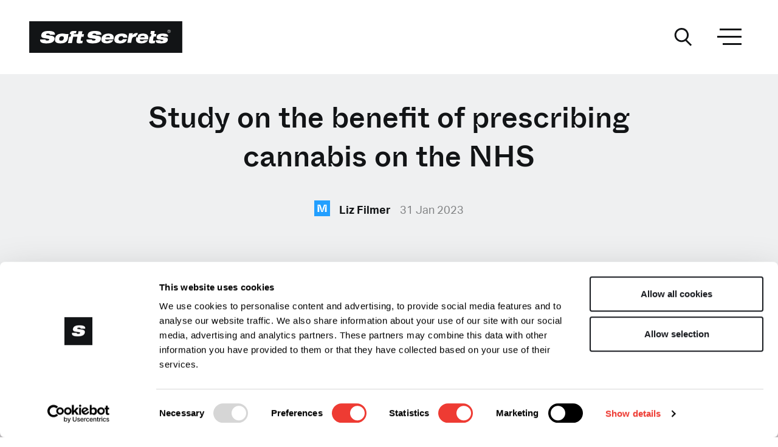

--- FILE ---
content_type: text/html; charset=UTF-8
request_url: https://softsecrets.com/en-GB/article/study-benefit-prescribing-cannabis-nhs
body_size: 31870
content:



<!DOCTYPE html>
<html lang="en-GB" class="no-js">
<head>

    <meta http-equiv="X-UA-Compatible" content="IE=edge"/>
    <meta charset="utf-8"/>

                <meta name="language" content="en-GB">
    

            
                        <meta name="robots" content="index, follow">
    
        

    
                        <title>Study on the benefits of prescribing cannabis on the NHS - Soft Secrets</title>
            
            <meta name="title" content="Study on the benefits of prescribing cannabis on the NHS">
    
            <meta name="description" content="The scheme will show how cannabis would be cost-effective on the NHS and will begin next month.">
    

            <meta name="og:title" content="Study on the benefit of prescribing cannabis on the NHS">
    
            <meta name="og:description" content="The study looks at how weed may be cost-saving for NHS ">
    

            <meta name="og:image" content="https://cms.softsecrets.com/sites/default/files/styles/meta_og_1200/public/node/article/image/NHS%20study.jpg">
    
            <meta name="og:type" content="article">
    
            <meta name="og:url" content="https://softsecrets.com/en-GB/article/study-benefit-prescribing-cannabis-nhs">
    

            <meta name="twitter:card" content="summary_large_image">
    
            <meta name="twitter:title" content="Study on the benefits of prescribing cannabis on the NHS">
    
            <meta name="twitter:description" content="The scheme will show how cannabis would be cost-effective on the NHS and will begin next month.">
    
            <meta name="twitter:image" content="https://cms.softsecrets.com/sites/default/files/styles/meta_og_1200/public/node/article/image/NHS%20study.jpg">
    
            <meta name="twitter:url" content="https://softsecrets.com/en-GB/article/study-benefit-prescribing-cannabis-nhs">
    
    

        
                <meta name="viewport" content="width=device-width, initial-scale=1.0, maximum-scale=1.0, user-scalable=no, viewport-fit=cover">
    
                <meta name="referrer" content="origin-when-cross-origin">
    
                <meta name="HandheldFriendly" content="True">
    
                <meta name="MobileOptimized" content="320">
    
                <meta name="msapplication-tap-highlight" content="no">
    


    <link rel="apple-touch-icon" sizes="180x180" href="/assets/images/brand/favicon/apple-touch-icon.png">
    <link rel="icon" type="image/png" sizes="32x32" href="/assets/images/brand/favicon/favicon-32x32.png">
    <link rel="icon" type="image/png" sizes="16x16" href="/assets/images/brand/favicon/favicon-16x16.png">
    <link rel="manifest" href="/assets/images/brand/favicon/site.webmanifest">
    <link rel="mask-icon" href="/assets/images/brand/favicon/safari-pinned-tab.svg" color="#121416">
    <meta name="msapplication-TileColor" content="#121416">
    <meta name="theme-color" content="#121416">


    <link rel="preconnect dns-prefetch" href="//www.googletagmanager.com" crossorigin="true"/>
    <link rel="preconnect dns-prefetch" href="//use.typekit.net" crossorigin="true"/>
    <link rel="preconnect dns-prefetch" href="//consentcdn.cookiebot.com" crossorigin="true"/>
    <link rel="preconnect dns-prefetch" href="//softsecretscomexitable.kinsta.cloud" crossorigin="true"/>
    <link rel="preconnect dns-prefetch" href="//soft-secrets.s3.eu-north-1.amazonaws.com" crossorigin="true"/>
    <link rel="preconnect dns-prefetch" href="//a.softsecrets.com" crossorigin="anonymous"/>
    <link rel="preconnect dns-prefetch" href="https://cms.softsecrets.com/" crossorigin="true"/>

            <link rel=”canonical” href="https://softsecrets.com/en-GB/article/study-benefit-prescribing-cannabis-nhs">
    
        
            <style>
            @font-face{font-display:swap;font-family:ABC Whyte Inktrap;font-style:normal;font-weight:400;src:url(/assets/fonts/ABCWhyteInktrap-Book.woff2) format("woff2"),url(/assets/fonts/ABCWhyteInktrap-Book.woff) format("woff")}@font-face{font-display:swap;font-family:ABC Whyte Inktrap;font-style:normal;font-weight:600;src:url(/assets/fonts/ABCWhyteInktrap-Medium.woff2) format("woff2"),url(/assets/fonts/ABCWhyteInktrap-Medium.woff) format("woff")}@font-face{font-display:swap;font-family:ABC Whyte Inktrap;font-style:normal;font-weight:700;src:url(/assets/fonts/ABCWhyteInktrap-Bold.woff2) format("woff2"),url(/assets/fonts/ABCWhyteInktrap-Bold.woff) format("woff")}:root{--ss-body-font-family:aktiv-grotesk,sans-serif;--ss-body-font-size:1rem;--ss-body-font-weight:400;--ss-body-line-height:1.5;--ss-body-color:#121416;--ss-body-bg:#fff}*,:after,:before{-webkit-box-sizing:border-box;box-sizing:border-box}@media(prefers-reduced-motion:no-preference){:root{scroll-behavior:smooth}}body{-webkit-text-size-adjust:100%;-webkit-tap-highlight-color:rgba(0,0,0,0);background-color:#fff;background-color:var(--ss-body-bg);color:#121416;color:var(--ss-body-color);font-family:aktiv-grotesk,sans-serif;font-family:var(--ss-body-font-family);font-size:1rem;font-size:var(--ss-body-font-size);font-weight:400;font-weight:var(--ss-body-font-weight);line-height:1.5;line-height:var(--ss-body-line-height);margin:0;text-align:var(--ss-body-text-align)}hr{background-color:currentColor;border:0;color:#121416;margin:1rem 0;opacity:1}hr:not([size]){height:4px}.h1,.h2,.h3,.h4,.h5,.h6,h1,h2,h3,h4,h5,h6{font-family:ABC Whyte Inktrap,sans-serif;font-weight:700;line-height:1.2;margin-bottom:.5rem;margin-top:0}.h1,h1{font-size:2.125rem}.h2,h2{font-size:1.5rem}.h3,h3{font-size:1.25rem}.h4,.h5,.h6,h4,h5,h6{font-size:1rem}p{margin-top:0}address,p{margin-bottom:1rem}address{font-style:normal;line-height:inherit}ol,ul{padding-left:2rem}dl,ol,ul{margin-bottom:1rem;margin-top:0}ol ol,ol ul,ul ol,ul ul{margin-bottom:0}dt{font-weight:700}dd{margin-bottom:.5rem;margin-left:0}blockquote{margin:0 0 1rem}b{font-weight:bolder}.small,small{font-size:.875em}sup{font-size:.75em;line-height:0;position:relative;top:-.5em;vertical-align:baseline}a{color:#ee3b33;text-decoration:none}.e_article.link-article:hover a.e_topic-label,a:hover{color:#ee3b33;text-decoration:underline}.e_article.link-article:hover a.e_topic-label:not([href]):not([class]),a:not([href]):not([class]),a:not([href]):not([class]):hover{color:inherit;text-decoration:none}code{word-wrap:break-word;color:#d63384;direction:ltr;font-family:Charter,Courier New,SFMono-Regular,Menlo,Monaco,Consolas,Liberation Mono,monospace;font-family:var(--ss-font-monospace);font-size:1em;font-size:.875em;unicode-bidi:bidi-override}a>code{color:inherit}img,svg{vertical-align:middle}caption{color:#6c757d;padding-bottom:.5rem;padding-top:.5rem;text-align:left}th{text-align:inherit;text-align:-webkit-match-parent}td,th,tr{border:0 solid;border-color:inherit}label{display:inline-block}button{border-radius:0}button:focus:not(.focus-visible){outline:0}button:focus:not(:focus-visible){outline:0}button,input{font-family:inherit;font-size:inherit;line-height:inherit;margin:0}button{text-transform:none}[list]::-webkit-calendar-picker-indicator{display:none}[type=button],[type=reset],[type=submit],button{-webkit-appearance:button}[type=button]:not(:disabled),[type=reset]:not(:disabled),[type=submit]:not(:disabled),button:not(:disabled){cursor:pointer}::-moz-focus-inner{border-style:none;padding:0}::-webkit-datetime-edit-day-field,::-webkit-datetime-edit-fields-wrapper,::-webkit-datetime-edit-hour-field,::-webkit-datetime-edit-minute,::-webkit-datetime-edit-month-field,::-webkit-datetime-edit-text,::-webkit-datetime-edit-year-field{padding:0}::-webkit-inner-spin-button{height:auto}[type=search]{-webkit-appearance:textfield;outline-offset:-2px}::-webkit-search-decoration{-webkit-appearance:none}::-webkit-color-swatch-wrapper{padding:0}::file-selector-button{font:inherit}::-webkit-file-upload-button{-webkit-appearance:button;font:inherit}output{display:inline-block}iframe{border:0}[hidden]{display:none!important}.lead{font-size:1.375rem;font-weight:300}.blockquote{font-size:1.25rem;margin-bottom:1rem}.blockquote>:last-child{margin-bottom:0}.btn{background-color:transparent;border:1px solid transparent;border-radius:0;color:#121416;cursor:pointer;display:inline-block;font-size:1.125rem;font-weight:700;line-height:1.5;padding:12px 40px;text-align:center;-webkit-transition:color .15s ease-in-out,background-color .15s ease-in-out,border-color .15s ease-in-out,-webkit-box-shadow .15s ease-in-out;transition:color .15s ease-in-out,background-color .15s ease-in-out,border-color .15s ease-in-out,-webkit-box-shadow .15s ease-in-out;transition:color .15s ease-in-out,background-color .15s ease-in-out,border-color .15s ease-in-out,box-shadow .15s ease-in-out;transition:color .15s ease-in-out,background-color .15s ease-in-out,border-color .15s ease-in-out,box-shadow .15s ease-in-out,-webkit-box-shadow .15s ease-in-out;-webkit-user-select:none;-moz-user-select:none;-ms-user-select:none;user-select:none;vertical-align:middle}@media(prefers-reduced-motion:reduce){.btn{-webkit-transition:none;transition:none}}.btn:hover,.e_article.link-article:hover .btn.e_topic-label{color:#121416;text-decoration:none}.btn:focus{-webkit-box-shadow:0 0 10px 1px rgba(18,20,22,.1);box-shadow:0 0 10px 1px rgba(18,20,22,.1);outline:0}.btn.disabled,.btn:disabled{opacity:.65;pointer-events:none}.container,.container-fluid,.container-xl{margin-left:auto;margin-right:auto;padding-left:.625rem;padding-left:var(--ss-gutter-x,.625rem);padding-right:.625rem;padding-right:var(--ss-gutter-x,.625rem);width:100%}@media(min-width:576px){.container{max-width:540px}}@media(min-width:768px){.container{max-width:720px}}@media(min-width:992px){.container{max-width:960px}}@media(min-width:1300px){.container,.container-xl{max-width:1240px}}@media(min-width:1480px){.container,.container-xl{max-width:1480px}}.row{--ss-gutter-x:1.25rem;--ss-gutter-y:0;display:-webkit-box;display:-ms-flexbox;display:flex;-ms-flex-wrap:wrap;flex-wrap:wrap;margin-left:calc(var(--ss-gutter-x)*-.5);margin-right:calc(var(--ss-gutter-x)*-.5);margin-top:calc(var(--ss-gutter-y)*-1)}.row>*{-ms-flex-negative:0;flex-shrink:0;margin-top:var(--ss-gutter-y);max-width:100%;padding-left:calc(var(--ss-gutter-x)*.5);padding-right:calc(var(--ss-gutter-x)*.5);width:100%}.col{-webkit-box-flex:1;-ms-flex:1 0 0%;flex:1 0 0%}.col-4{width:33.33333333%}.col-4,.col-6{-webkit-box-flex:0;-ms-flex:0 0 auto;flex:0 0 auto}.col-6{width:50%}.col-8{width:66.66666667%}.col-12,.col-8{-webkit-box-flex:0;-ms-flex:0 0 auto;flex:0 0 auto}.col-12{width:100%}.g-0{--ss-gutter-x:0;--ss-gutter-y:0}.gx-30{--ss-gutter-x:1.875rem}@media(min-width:992px){.col-lg-auto{width:auto}.col-lg-4,.col-lg-auto{-webkit-box-flex:0;-ms-flex:0 0 auto;flex:0 0 auto}.col-lg-4{width:33.33333333%}.col-lg-6{width:50%}.col-lg-6,.col-lg-8{-webkit-box-flex:0;-ms-flex:0 0 auto;flex:0 0 auto}.col-lg-8{width:66.66666667%}}@media(min-width:1300px){.col-xl-6{width:50%}.col-xl-6,.col-xl-8{-webkit-box-flex:0;-ms-flex:0 0 auto;flex:0 0 auto}.col-xl-8{width:66.66666667%}.col-xl-10{-webkit-box-flex:0;-ms-flex:0 0 auto;flex:0 0 auto;width:83.33333333%}.offset-xl-1{margin-left:8.33333333%}.offset-xl-2{margin-left:16.66666667%}}@media(min-width:1480px){.col-xxl-6{width:50%}.col-xxl-6,.col-xxl-8{-webkit-box-flex:0;-ms-flex:0 0 auto;flex:0 0 auto}.col-xxl-8{width:66.66666667%}.col-xxl-10{-webkit-box-flex:0;-ms-flex:0 0 auto;flex:0 0 auto;width:83.33333333%}.offset-xxl-1{margin-left:8.33333333%}.offset-xxl-2{margin-left:16.66666667%}.offset-xxl-3{margin-left:25%}.gx-xxl-40{--ss-gutter-x:2.5rem}}.vr{-ms-flex-item-align:stretch;align-self:stretch;background-color:currentColor;display:inline-block;min-height:1em;opacity:1;width:1px}.d-block{display:block!important}.d-flex{display:-webkit-box!important;display:-ms-flexbox!important;display:flex!important}.d-inline-flex{display:-webkit-inline-box!important;display:-ms-inline-flexbox!important;display:inline-flex!important}.d-none{display:none!important}.border{border:1px solid #dee2e6!important}.border-0{border:0!important}.flex-grow-1{-webkit-box-flex:1!important;-ms-flex-positive:1!important;flex-grow:1!important}.flex-wrap{-ms-flex-wrap:wrap!important;flex-wrap:wrap!important}.justify-content-start{-webkit-box-pack:start!important;-ms-flex-pack:start!important;justify-content:flex-start!important}.justify-content-end{-webkit-box-pack:end!important;-ms-flex-pack:end!important;justify-content:flex-end!important}.justify-content-center{-webkit-box-pack:center!important;-ms-flex-pack:center!important;justify-content:center!important}.justify-content-between{-webkit-box-pack:justify!important;-ms-flex-pack:justify!important;justify-content:space-between!important}.align-items-end{-webkit-box-align:end!important;-ms-flex-align:end!important;align-items:flex-end!important}.align-items-center{-webkit-box-align:center!important;-ms-flex-align:center!important;align-items:center!important}.m-5{margin:3rem!important}.mx-n3{margin-left:-1.25rem!important;margin-right:-1.25rem!important}.px-0{padding-left:0!important;padding-right:0!important}.px-3{padding-left:1.25rem!important;padding-right:1.25rem!important}.text-end{text-align:right!important}.text-center{text-align:center!important}@media(min-width:768px){.d-md-block{display:block!important}.d-md-none{display:none!important}.mx-md-0{margin-left:0!important;margin-right:0!important}.px-md-5{padding-left:3rem!important;padding-right:3rem!important}}@media(min-width:992px){.d-lg-block{display:block!important}.d-lg-none{display:none!important}.order-lg-1{-webkit-box-ordinal-group:2!important;-ms-flex-order:1!important;order:1!important}.order-lg-2{-webkit-box-ordinal-group:3!important;-ms-flex-order:2!important;order:2!important}.order-lg-3{-webkit-box-ordinal-group:4!important;-ms-flex-order:3!important;order:3!important}.px-lg-5{padding-left:3rem!important;padding-right:3rem!important}.pt-lg-0{padding-top:0!important}.pe-lg-5{padding-right:3rem!important}.text-lg-start{text-align:left!important}.text-lg-center{text-align:center!important}}@media(min-width:1300px){.px-xl-3{padding-left:1.25rem!important;padding-right:1.25rem!important}}@media(min-width:1480px){.d-xxl-block{display:block!important}.justify-content-xxl-start{-webkit-box-pack:start!important;-ms-flex-pack:start!important;justify-content:flex-start!important}}@media print{.d-print-none{display:none!important}}.e_header__parallax,.e_masonry-articles,.e_modal{display:none}.section--carousel{margin:3.125rem 0;overflow:hidden}.section--article-overview,.section--carousel-list,.section--featured-image,.section--featured-video,.section--title:not(.title--is-parallax){margin:2.5rem 0}.section:first-of-type.section--title:not(.title--is-parallax){padding-top:2.5rem}.section.last,.section:not(.no-last):last-of-type{margin-bottom:0}@media(min-width:1300px){.section--article-overview,.section--featured-image,.section--featured-video,.section--title:not(.title--is-parallax){margin:5rem 0}.section--carousel{margin:calc(5.5125rem + .15vw) 0}}@media(min-width:1300px)and (min-width:1200px){.section--carousel{margin:5.625rem 0}}@media(min-width:1300px){.section:first-of-type.section--title:not(.title--is-parallax){padding-top:calc(5.575rem + .9vw)}}@media(min-width:1300px)and (min-width:1200px){.section:first-of-type.section--title:not(.title--is-parallax){padding-top:6.25rem}}@media(min-width:1300px){.section.last,.section:last-of-type{margin-bottom:0}.section.last.section--footer-parallax,.section:last-of-type.section--footer-parallax{margin-top:calc(6.075rem + 6.9vw)}}@media(min-width:1300px)and (min-width:1200px){.section.last.section--footer-parallax,.section:last-of-type.section--footer-parallax{margin-top:11.25rem}}.category-title,.magazine-title{color:#121416;font-family:ABC Whyte Inktrap,sans-serif;font-size:1.625rem;line-height:1;margin-bottom:1.25rem;text-transform:none}.category-title a,.magazine-title a{color:currentColor;text-decoration:none}@media(max-width:375.98px){.category-title,.magazine-title{font-size:1.375rem}}@media(min-width:1300px){.category-title,.magazine-title{font-size:2.125rem;margin-bottom:2.1875rem}}.magazine-title{font-size:2.5rem}@media(min-width:992px){.magazine-title{font-size:2.875rem}}@media(max-width:375.98px){.magazine-title{font-size:1.625rem}}.modal-title{color:#121416;font-family:ABC Whyte Inktrap,sans-serif;font-size:1.625rem;font-weight:400}@media(min-width:992px){.modal-title{font-size:2.75rem}}@media(max-width:375.98px){.modal-title{font-size:1.375rem}}.section-title{color:#121416;font-family:ABC Whyte Inktrap,sans-serif;font-size:1.625rem;margin-bottom:1.25rem}.section-title a{color:currentColor;text-decoration:none}@media(max-width:375.98px){.section-title{font-size:1.375rem}}.h1,.main-title,h1{color:#121416;font-weight:600;-webkit-hyphens:auto;-ms-hyphens:auto;hyphens:auto;line-height:1.35}.section--text .h1,.section--text .main-title,.section--text h1{font-weight:400;line-height:1.2;margin-bottom:1.25rem}@media(max-width:375.98px){.h1,.main-title,h1{font-size:1.875rem}}@media(min-width:992px){.h1,.main-title,h1{font-size:3rem;-webkit-hyphens:unset;-ms-hyphens:unset;hyphens:unset}}@media(min-width:1300px){.h1,.main-title,h1{font-size:4rem;margin-bottom:2.875rem}.section--text .h1,.section--text .main-title,.section--text h1{font-size:3.25rem}}@media(min-width:992px){.h2,h2{font-size:1.625rem;margin-bottom:1.5625rem}}.h1 a,.h2 a,.h3 a,.h4 a,.h5 a,.h6 a,h1 a,h2 a,h3 a,h4 a,h5 a,h6 a{color:currentColor;text-decoration:none}.no-articles{font-size:1.125rem}.lead{line-height:1.7}@media(min-width:992px){.lead{font-size:1.625rem}}p+.h2,p+h2{margin-top:2.5rem}p.lead{margin-bottom:-.625rem}@media(min-width:992px){p.lead{margin-bottom:0}}*{-webkit-font-smoothing:antialiased;-moz-osx-font-smoothing:grayscale}html{overflow-y:scroll}html.scroll--is-lock{overflow:hidden}input[type=search]::-ms-clear,input[type=search]::-ms-reveal{display:none;height:0;width:0}input[type=search]::-webkit-search-cancel-button,input[type=search]::-webkit-search-decoration,input[type=search]::-webkit-search-results-button,input[type=search]::-webkit-search-results-decoration{display:none}.page{max-width:100vw;max-width:calc(var(--vw, 1vw)*100)}.page.theme--is-gray{background:#eff0f1}img{height:auto!important;max-width:100%}img:not([src]):not([srcset]){visibility:hidden}@-moz-document url-prefix(){img:-moz-loading{visibility:hidden}}a{-webkit-transition:all .2s;transition:all .2s}@media (-ms-high-contrast:active),(-ms-high-contrast:none){.row{margin-left:-.625rem;margin-right:-.625rem}.row>*{padding-left:.625rem;padding-right:.625rem}}@media(min-width:1300px){.overflow-xl-hidden{overflow:hidden}}.page{background:#fff;min-height:100vh}@media(min-height:600px)and (min-width:820px){.d-820-none{display:none!important}}header{position:relative;z-index:100}.theme--is-header-dark header{background:#121416}.theme--is-header-dark #header .e_hamburger span.bar,.theme--is-header-dark #header .e_hamburger span.bar:first-child:after,.theme--is-header-dark #header .e_hamburger span.bar:first-child:before,.theme--is-header-dark #header .e_hamburger span.bar:nth-child(2):after,.theme--is-header-dark #header .e_hamburger span.bar:nth-child(2):before,.theme--is-header-dark #header .e_hamburger span.bar:nth-child(3):after,.theme--is-header-dark #header .e_hamburger span.bar:nth-child(3):before,.theme--is-header-dark #header .e_hamburger>.inner,.theme--is-header-dark #header .e_hamburger>.inner:first-child:after,.theme--is-header-dark #header .e_hamburger>.inner:first-child:before,.theme--is-header-dark #header .e_hamburger>.inner:nth-child(2):after,.theme--is-header-dark #header .e_hamburger>.inner:nth-child(2):before,.theme--is-header-dark #header .e_hamburger>.inner:nth-child(3):after,.theme--is-header-dark #header .e_hamburger>.inner:nth-child(3):before{background-color:#fff}.theme--is-header-dark #header .e_btn-ui svg path{fill:#fff}#header .bg--is-white,.header-static--is-white #header{background:#fff}#header .header__static{position:relative;z-index:101}#header .header__static .header__clone-src{opacity:0}.theme--header-is-parallax #header .header__static{display:none}#header .header__container,#header .overlay__container{padding:1.5625rem 0 1rem;-webkit-transition:padding .1s linear;transition:padding .1s linear}#header .col__controls,#header .col__hamburger{width:35px}#header .e_input-group{margin-top:1.875rem}#header .header__sticky{position:fixed;top:0;width:100%;z-index:102}.page.show-share-offset #header .header__sticky{z-index:1000}#header .header__sticky .sticky__max-width{max-width:100vw;max-width:calc(var(--vw, 1vw)*100)}#header .header__sticky .header__container{overflow:hidden;position:relative;z-index:1}#header .header__sticky .sticky__overlay{background:#fff;height:100%;left:0;opacity:0;position:absolute;top:0;-webkit-transform:translateY(-100%);transform:translateY(-100%);width:100%;z-index:103}#header .header__sticky .sticky__overlay .col__logo{padding-right:1.25rem}#header .header__sticky .sticky__overlay .col__pagetitle{overflow:hidden;padding-right:1.25rem}#header .header__sticky .sticky__overlay .col__hamburger{margin-left:10px}#header .header__sticky .sticky__overlay .header__pagetitle{opacity:0;-webkit-transform:translateX(10px);transform:translateX(10px);-webkit-transition:opacity .6s cubic-bezier(.215,.61,.355,1),-webkit-transform .6s cubic-bezier(.215,.61,.355,1);transition:opacity .6s cubic-bezier(.215,.61,.355,1),-webkit-transform .6s cubic-bezier(.215,.61,.355,1);transition:opacity .6s cubic-bezier(.215,.61,.355,1),transform .6s cubic-bezier(.215,.61,.355,1);transition:opacity .6s cubic-bezier(.215,.61,.355,1),transform .6s cubic-bezier(.215,.61,.355,1),-webkit-transform .6s cubic-bezier(.215,.61,.355,1)}#header .header__sticky.sticky__overlay--is-visible .sticky__overlay{opacity:1;-webkit-transform:translateY(0);transform:translateY(0)}#header .header__sticky.sticky__overlay--is-visible .sticky__overlay .header__pagetitle{opacity:1;-webkit-transform:translateX(0)!important;transform:translateX(0)!important}#header .header__sticky .btn--is-share{margin-top:-2px;-webkit-transition:opacity .1s;transition:opacity .1s}.page.show-share-offset #header .header__sticky .btn--is-share{opacity:0;pointer-events:none}#header .header__pagetitle{font-size:1rem;font-weight:500;overflow:hidden;text-overflow:ellipsis;white-space:nowrap;width:100%}#header .header__scroll-indicator{background:#eff0f1;bottom:-5px;height:5px;left:0;position:absolute;right:0;-webkit-transition:opacity .1s;transition:opacity .1s}#header .header__scroll-indicator .indicator__bar{background:#121416;height:100%;position:absolute;width:var(--scroll)}.theme--is-recreational #header .header__scroll-indicator .indicator__bar{background:#6bc4b0}.theme--is-lifestyle #header .header__scroll-indicator .indicator__bar{background:#e5946e}.theme--is-legalization #header .header__scroll-indicator .indicator__bar{background:#d82091}.theme--is-growing #header .header__scroll-indicator .indicator__bar{background:#7daf1b}.theme--is-financial #header .header__scroll-indicator .indicator__bar{background:#8bb2d3}.theme--is-medicinal #header .header__scroll-indicator .indicator__bar{background:#229fff}.page.show-share-offset #header .header__scroll-indicator{opacity:0}@media(min-width:992px){#header .col__controls,#header .col__hamburger{width:52px}#header .col__hamburger{margin-left:30px!important}#header .header__container{padding:2.1875rem 0}#header .overlay__container{padding:1.5625rem 0}#header+.section--featured{margin-top:-30px}#header .header__sticky.sticky__overlay--is-visible .header__container{padding:1.5625rem 0}#header .header__sticky .header__pagetitle{font-size:1.5rem}#header .header__sticky .e_btn-ui,#header .header__sticky .e_favicon-logo{height:52px;width:52px}#header .header__sticky .sticky__overlay .col__hamburger{margin-left:15px;padding-right:2px}}.main-section{padding:2.5rem 0 3.125rem;position:relative;z-index:1}.main-section+.main-section{padding-top:0}.main-section.bg--is-gray{background:#eff0f1}.main-section .section:first-of-type:not(.mt-negative){margin-top:0}.main-section.main-section--has-parallax .e_parallax__overlay{padding-bottom:3.125rem}.main-section.bg--is-black,.main-section.bg--is-white{background:#fff;padding:2.5rem 0 3.4375rem}.main-section.bg--is-black+.main-section,.main-section.bg--is-white+.main-section{padding-top:2.5rem}.main-section.bg--is-black+.bg--is-white,.main-section.bg--is-white+.bg--is-white{padding-top:0}.main-section.bg--is-black>.e_droplet+.section:not(.mt-negative),.main-section.bg--is-white>.e_droplet+.section:not(.mt-negative){margin-top:0!important}.main-section.bg--is-black{background:#000;color:#fff}.main-section:first-child{padding-top:0}.main-section.main-section--has-parallax{padding:0!important}@media(min-width:992px){.main-section.bg--lg-is-gray{background:#eff0f1;padding:3.75rem 0 3.4375rem}.main-section.bg--is-white+.bg--lg-is-gray{padding-top:3.75rem}}@media(min-width:1300px){.main-section{padding:calc(5.575rem + .9vw) 0}}@media(min-width:1300px)and (min-width:1200px){.main-section{padding:6.25rem 0}}@media(min-width:1300px){.main-section+.main-section{padding-top:0}.main-section.bg--lg-is-gray{padding:calc(5.575rem + .9vw) 0}}@media(min-width:1300px)and (min-width:1200px){.main-section.bg--lg-is-gray{padding:6.25rem 0}}@media(min-width:1300px){.main-section.bg--is-black,.main-section.bg--is-white{padding:calc(5.575rem + .9vw) 0}}@media(min-width:1300px)and (min-width:1200px){.main-section.bg--is-black,.main-section.bg--is-white{padding:6.25rem 0}}@media(min-width:1300px){.main-section.bg--is-black+.main-section,.main-section.bg--is-white+.main-section{padding-top:calc(5.575rem + .9vw)}}@media(min-width:1300px)and (min-width:1200px){.main-section.bg--is-black+.main-section,.main-section.bg--is-white+.main-section{padding-top:6.25rem}}@media(min-width:1300px){.main-section.bg--is-black+.bg--is-white,.main-section.bg--is-white+.bg--is-white{padding-top:0}.main-section.bg--is-black+.bg--lg-is-gray,.main-section.bg--is-white+.bg--lg-is-gray{padding-top:calc(5.575rem + .9vw)}}@media(min-width:1300px)and (min-width:1200px){.main-section.bg--is-black+.bg--lg-is-gray,.main-section.bg--is-white+.bg--lg-is-gray{padding-top:6.25rem}}@media(min-width:1300px){.main-section.main-section--has-parallax .e_parallax__overlay{padding-bottom:calc(5.575rem + .9vw)}}@media(min-width:1300px)and (min-width:1200px){.main-section.main-section--has-parallax .e_parallax__overlay{padding-bottom:6.25rem}}@media(min-width:992px){.page--is-home .main-section:first-of-type,.page--is-topic .main-section:first-of-type{padding-top:3.75rem}}@media(min-width:1200px)and (max-height:1080px){.page--is-home .main-section:first-of-type,.page--is-topic .main-section:first-of-type{padding-top:2.5rem}}@media only screen and (orientation:landscape)and (min-width:1024px)and (min-height:768px)and (max-height:900px){.page--is-home .main-section:first-of-type,.page--is-topic .main-section:first-of-type{padding-top:0}}@media only screen and (min-width:1480px)and (min-height:1080px){.page--is-home .main-section:first-of-type,.page--is-topic .main-section:first-of-type{padding-top:calc(5.5125rem + .15vw)}}@media only screen and (min-width:1480px)and (min-height:1080px)and (min-width:1200px){.page--is-home .main-section:first-of-type,.page--is-topic .main-section:first-of-type{padding-top:5.625rem}}button.e_hamburger{height:34px;width:34px}@media(min-width:992px){button.e_hamburger{height:50px;width:50px}}div.e_hamburger{height:34px;width:34px}@media(min-width:992px){div.e_hamburger{height:50px;width:50px}}div.e_hamburger>.inner{top:50%}.e_hamburger{background-color:transparent;border:0 solid transparent;border-radius:0;color:inherit;cursor:pointer;display:inline-block;font:inherit;opacity:1;overflow:visible;padding:5px;text-transform:none;-webkit-transition:opacity .2s cubic-bezier(.645,.045,.355,1),background .2s cubic-bezier(.645,.045,.355,1);transition:opacity .2s cubic-bezier(.645,.045,.355,1),background .2s cubic-bezier(.645,.045,.355,1)}@media(min-width:992px){.e_hamburger{border:0 solid transparent;padding:5px}}.e_article.link-article:hover .e_hamburger.e_topic-label,.e_hamburger:hover{background-color:transparent;opacity:1}.e_article.link-article:hover .e_hamburger.e_topic-label span.bar,.e_article.link-article:hover .e_hamburger.e_topic-label span.bar:first-child:after,.e_article.link-article:hover .e_hamburger.e_topic-label span.bar:first-child:before,.e_article.link-article:hover .e_hamburger.e_topic-label span.bar:nth-child(2):after,.e_article.link-article:hover .e_hamburger.e_topic-label span.bar:nth-child(2):before,.e_article.link-article:hover .e_hamburger.e_topic-label span.bar:nth-child(3):after,.e_article.link-article:hover .e_hamburger.e_topic-label span.bar:nth-child(3):before,.e_article.link-article:hover .e_hamburger.e_topic-label>.inner:first-child:after,.e_article.link-article:hover .e_hamburger.e_topic-label>.inner:first-child:before,.e_article.link-article:hover .e_hamburger.e_topic-label>.inner:nth-child(2):after,.e_article.link-article:hover .e_hamburger.e_topic-label>.inner:nth-child(2):before,.e_article.link-article:hover .e_hamburger.e_topic-label>.inner:nth-child(3):after,.e_article.link-article:hover .e_hamburger.e_topic-label>.inner:nth-child(3):before,.e_hamburger:hover span.bar,.e_hamburger:hover span.bar:first-child:after,.e_hamburger:hover span.bar:first-child:before,.e_hamburger:hover span.bar:nth-child(2):after,.e_hamburger:hover span.bar:nth-child(2):before,.e_hamburger:hover span.bar:nth-child(3):after,.e_hamburger:hover span.bar:nth-child(3):before,.e_hamburger:hover>.inner:first-child:after,.e_hamburger:hover>.inner:first-child:before,.e_hamburger:hover>.inner:nth-child(2):after,.e_hamburger:hover>.inner:nth-child(2):before,.e_hamburger:hover>.inner:nth-child(3):after,.e_hamburger:hover>.inner:nth-child(3):before{background-color:#121416}.e_hamburger.is-active,.show-nav-offset button.e_hamburger,.show-share-offset button.e_hamburger{background-color:transparent}.e_hamburger.is-active span.bar,.e_hamburger.is-active span.bar:first-child:after,.e_hamburger.is-active span.bar:first-child:before,.e_hamburger.is-active span.bar:nth-child(2):after,.e_hamburger.is-active span.bar:nth-child(2):before,.e_hamburger.is-active span.bar:nth-child(3):after,.e_hamburger.is-active span.bar:nth-child(3):before,.e_hamburger.is-active>.inner:first-child:after,.e_hamburger.is-active>.inner:first-child:before,.e_hamburger.is-active>.inner:nth-child(2):after,.e_hamburger.is-active>.inner:nth-child(2):before,.e_hamburger.is-active>.inner:nth-child(3):after,.e_hamburger.is-active>.inner:nth-child(3):before,.show-nav-offset button.e_hamburger span.bar,.show-nav-offset button.e_hamburger span.bar:first-child:after,.show-nav-offset button.e_hamburger span.bar:first-child:before,.show-nav-offset button.e_hamburger span.bar:nth-child(2):after,.show-nav-offset button.e_hamburger span.bar:nth-child(2):before,.show-nav-offset button.e_hamburger span.bar:nth-child(3):after,.show-nav-offset button.e_hamburger span.bar:nth-child(3):before,.show-nav-offset button.e_hamburger>.inner:first-child:after,.show-nav-offset button.e_hamburger>.inner:first-child:before,.show-nav-offset button.e_hamburger>.inner:nth-child(2):after,.show-nav-offset button.e_hamburger>.inner:nth-child(2):before,.show-nav-offset button.e_hamburger>.inner:nth-child(3):after,.show-nav-offset button.e_hamburger>.inner:nth-child(3):before,.show-share-offset button.e_hamburger span.bar,.show-share-offset button.e_hamburger span.bar:first-child:after,.show-share-offset button.e_hamburger span.bar:first-child:before,.show-share-offset button.e_hamburger span.bar:nth-child(2):after,.show-share-offset button.e_hamburger span.bar:nth-child(2):before,.show-share-offset button.e_hamburger span.bar:nth-child(3):after,.show-share-offset button.e_hamburger span.bar:nth-child(3):before,.show-share-offset button.e_hamburger>.inner:first-child:after,.show-share-offset button.e_hamburger>.inner:first-child:before,.show-share-offset button.e_hamburger>.inner:nth-child(2):after,.show-share-offset button.e_hamburger>.inner:nth-child(2):before,.show-share-offset button.e_hamburger>.inner:nth-child(3):after,.show-share-offset button.e_hamburger>.inner:nth-child(3):before{background-color:#121416}.e_hamburger>.inner{margin:-1px 0 0;position:relative;width:100%}@media(min-width:992px){.e_hamburger>.inner{margin-top:-1.5px}}.e_hamburger span.bar{background-color:#121416;border-radius:0;content:"";display:block;height:2px;position:absolute;width:100%}@media(min-width:992px){.e_hamburger span.bar{height:3px}}.e_hamburger span.bar:first-child{top:-8px}@media(min-width:992px){.e_hamburger span.bar:first-child{top:-12px}}.e_hamburger span.bar:nth-child(3){top:8px}@media(min-width:992px){.e_hamburger span.bar:nth-child(3){top:12px}}.e_hamburger:focus{outline:0}.e_hamburger--criss-cross>.inner:after,.e_hamburger--criss-cross>.inner:before{background-color:#121416;border-radius:0;content:"";display:block;height:2px;opacity:0;position:absolute;-webkit-transform-origin:0 50%;transform-origin:0 50%;-webkit-transition:opacity .2s cubic-bezier(.645,.045,.355,1),-webkit-transform .2s cubic-bezier(.645,.045,.355,1);transition:opacity .2s cubic-bezier(.645,.045,.355,1),-webkit-transform .2s cubic-bezier(.645,.045,.355,1);transition:opacity .2s cubic-bezier(.645,.045,.355,1),transform .2s cubic-bezier(.645,.045,.355,1);transition:opacity .2s cubic-bezier(.645,.045,.355,1),transform .2s cubic-bezier(.645,.045,.355,1),-webkit-transform .2s cubic-bezier(.645,.045,.355,1);width:100%}@media(min-width:992px){.e_hamburger--criss-cross>.inner:after,.e_hamburger--criss-cross>.inner:before{height:3px}}.e_hamburger--criss-cross>.inner:before{-webkit-transform:rotate(45deg) translate3d(-3.5147186258px,-8.4852813742px,0) scaleX(0);transform:rotate(45deg) translate3d(-3.5147186258px,-8.4852813742px,0) scaleX(0)}@media(min-width:992px){.e_hamburger--criss-cross>.inner:before{-webkit-transform:rotate(45deg) translate3d(-5.8578643763px,-14.1421356237px,0) scaleX(0);transform:rotate(45deg) translate3d(-5.8578643763px,-14.1421356237px,0) scaleX(0)}}.e_hamburger--criss-cross>.inner:after{-webkit-transform:rotate(-45deg) translate3d(-3.5147186258px,8.4852813742px,0) scaleX(0);transform:rotate(-45deg) translate3d(-3.5147186258px,8.4852813742px,0) scaleX(0);-webkit-transition-delay:.1s;transition-delay:.1s}@media(min-width:992px){.e_hamburger--criss-cross>.inner:after{-webkit-transform:rotate(-45deg) translate3d(-5.8578643763px,14.1421356237px,0) scaleX(0);transform:rotate(-45deg) translate3d(-5.8578643763px,14.1421356237px,0) scaleX(0)}}.e_hamburger--criss-cross span.bar{-webkit-transition:opacity .2s cubic-bezier(.645,.045,.355,1),width .2s cubic-bezier(.645,.045,.355,1),-webkit-transform .2s cubic-bezier(.645,.045,.355,1);transition:opacity .2s cubic-bezier(.645,.045,.355,1),width .2s cubic-bezier(.645,.045,.355,1),-webkit-transform .2s cubic-bezier(.645,.045,.355,1);transition:transform .2s cubic-bezier(.645,.045,.355,1),opacity .2s cubic-bezier(.645,.045,.355,1),width .2s cubic-bezier(.645,.045,.355,1);transition:transform .2s cubic-bezier(.645,.045,.355,1),opacity .2s cubic-bezier(.645,.045,.355,1),width .2s cubic-bezier(.645,.045,.355,1),-webkit-transform .2s cubic-bezier(.645,.045,.355,1)}.e_hamburger--criss-cross span.bar:first-child{-webkit-transition-delay:.33s;transition-delay:.33s}.e_hamburger--criss-cross span.bar:nth-child(2){-webkit-transition-delay:.36s;transition-delay:.36s}.e_hamburger--criss-cross span.bar:nth-child(3){-webkit-transition-delay:.39s;transition-delay:.39s}.e_hamburger--criss-cross.is-active>.inner:after,.e_hamburger--criss-cross.is-active>.inner:before,.show-nav-offset button.e_hamburger--criss-cross.e_hamburger>.inner:after,.show-nav-offset button.e_hamburger--criss-cross.e_hamburger>.inner:before,.show-share-offset button.e_hamburger--criss-cross.e_hamburger>.inner:after,.show-share-offset button.e_hamburger--criss-cross.e_hamburger>.inner:before{opacity:1}.e_hamburger--criss-cross.is-active>.inner:before,.show-nav-offset button.e_hamburger--criss-cross.e_hamburger>.inner:before,.show-share-offset button.e_hamburger--criss-cross.e_hamburger>.inner:before{-webkit-transform:rotate(45deg) translate3d(-3.5147186258px,-8.4852813742px,0);transform:rotate(45deg) translate3d(-3.5147186258px,-8.4852813742px,0);-webkit-transition-delay:.2s;transition-delay:.2s}@media(min-width:992px){.e_hamburger--criss-cross.is-active>.inner:before,.show-nav-offset button.e_hamburger--criss-cross.e_hamburger>.inner:before,.show-share-offset button.e_hamburger--criss-cross.e_hamburger>.inner:before{-webkit-transform:rotate(45deg) translate3d(-5.8578643763px,-14.1421356237px,0);transform:rotate(45deg) translate3d(-5.8578643763px,-14.1421356237px,0)}}.e_hamburger--criss-cross.is-active>.inner:after,.show-nav-offset button.e_hamburger--criss-cross.e_hamburger>.inner:after,.show-share-offset button.e_hamburger--criss-cross.e_hamburger>.inner:after{-webkit-transform:rotate(-45deg) translate3d(-3.5147186258px,8.4852813742px,0);transform:rotate(-45deg) translate3d(-3.5147186258px,8.4852813742px,0);-webkit-transition-delay:.3s;transition-delay:.3s}@media(min-width:992px){.e_hamburger--criss-cross.is-active>.inner:after,.show-nav-offset button.e_hamburger--criss-cross.e_hamburger>.inner:after,.show-share-offset button.e_hamburger--criss-cross.e_hamburger>.inner:after{-webkit-transform:rotate(-45deg) translate3d(-5.8578643763px,14.1421356237px,0);transform:rotate(-45deg) translate3d(-5.8578643763px,14.1421356237px,0)}}.e_hamburger--criss-cross.is-active span.bar,.show-nav-offset button.e_hamburger--criss-cross.e_hamburger span.bar,.show-share-offset button.e_hamburger--criss-cross.e_hamburger span.bar{opacity:0;-webkit-transform:translate3d(-10px,0,0);transform:translate3d(-10px,0,0);width:50%}.e_hamburger--criss-cross.is-active span.bar:first-child,.show-nav-offset button.e_hamburger--criss-cross.e_hamburger span.bar:first-child,.show-share-offset button.e_hamburger--criss-cross.e_hamburger span.bar:first-child{-webkit-transition-delay:0s;transition-delay:0s}.e_hamburger--criss-cross.is-active span.bar:nth-child(2),.show-nav-offset button.e_hamburger--criss-cross.e_hamburger span.bar:nth-child(2),.show-share-offset button.e_hamburger--criss-cross.e_hamburger span.bar:nth-child(2){-webkit-transition-delay:.2s;transition-delay:.2s}.e_hamburger--criss-cross.is-active span.bar:nth-child(3),.show-nav-offset button.e_hamburger--criss-cross.e_hamburger span.bar:nth-child(3),.show-share-offset button.e_hamburger--criss-cross.e_hamburger span.bar:nth-child(3){-webkit-transition-delay:.1s;transition-delay:.1s}button.e_hamburger{padding-left:0;padding-right:10px}button.e_hamburger span.bar:first-child{width:calc(100% - 2px)}button.e_hamburger span.bar:nth-child(3){width:calc(100% - 5px)}@media(min-width:992px){button.e_hamburger span.bar:first-child{left:4px;width:calc(100% - 4px)}button.e_hamburger span.bar:nth-child(3){left:9px;width:calc(100% - 9px)}}button.e_hamburger.e_hamburger--is-revert{padding-left:10px;padding-right:0}button.e_hamburger.e_hamburger--is-revert span.bar:first-child{left:2px;width:calc(100% - 2px)}button.e_hamburger.e_hamburger--is-revert span.bar:nth-child(3){left:5px;width:calc(100% - 5px)}@media(min-width:992px){button.e_hamburger.e_hamburger--is-revert{padding-left:0;padding-right:10px}button.e_hamburger.e_hamburger--is-revert span.bar:first-child{left:4px;width:calc(100% - 4px)}button.e_hamburger.e_hamburger--is-revert span.bar:nth-child(3){left:9px;width:calc(100% - 9px)}}.e_article,.e_article a{display:block;text-decoration:none}.e_article a:hover,.e_article.link-article:hover .e_article.e_topic-label,.e_article.link-article:hover a.e_topic-label,.e_article:hover{text-decoration:none}.e_article .article__image{margin-bottom:.625rem;overflow:hidden;position:relative}.e_article .article__image picture{background:#f5f5f5;display:block;height:0;padding-bottom:102.3255813953%;position:relative;width:100%}.e_article .article__image picture img{height:100%!important;left:50%;max-width:none;-o-object-fit:cover;object-fit:cover;position:absolute;top:50%;-webkit-transform:translateX(-50%) translateY(-50%);transform:translateX(-50%) translateY(-50%);-webkit-transition:all .2s;transition:all .2s;width:100%}.e_article .article__image .e_topic-label{bottom:0;left:0;position:absolute;z-index:3}.e_article .article__image .e_btn-ui--is-play{left:50%;position:absolute;top:50%;-webkit-transform:translateX(-50%) translateY(-50%);transform:translateX(-50%) translateY(-50%);-webkit-transition:all .2s;transition:all .2s;z-index:5}.e_article .article__image .e_sponsor-label{left:0;position:absolute;top:0;z-index:4}.e_article.article--1 .article__image picture{padding-bottom:87.4418604651%}.e_article.article--2 .article__image picture{padding-bottom:102.3255813953%}.e_article.article--3 .article__image picture{padding-bottom:116.2790697674%}.e_article .article__title{color:#121416;font-family:aktiv-grotesk,sans-serif;font-size:1.125rem;font-weight:500;line-height:1.2;max-width:92%}.e_article .article__title a{color:currentColor}.e_article.link-article{cursor:pointer}.e_article.article--is-list .article__title{max-width:100%}.e_article.article--is-list .article__body{width:100%}.e_article.article--is-featured{overflow:hidden;position:relative}.e_article.article--is-featured:after{background:-webkit-gradient(linear,left top,left bottom,from(rgba(18,20,22,0)),to(#121416));background:linear-gradient(180deg,rgba(18,20,22,0),#121416);bottom:0;content:"";height:40%;left:0;position:absolute;width:100%;z-index:3}.e_article.article--is-featured .article__image{max-height:calc(100vh - 40px)}.e_article.article--is-featured .article__image picture{height:0;margin:0;padding-bottom:130.6666666667%;position:relative;width:100%;z-index:2}.e_article.article--is-featured .article__image picture img{height:100%!important;left:50%;-o-object-fit:cover;object-fit:cover;position:absolute;top:50%;-webkit-transform:translateX(-50%) translateY(-50%);transform:translateX(-50%) translateY(-50%);width:100%}.e_article.article--is-featured .article__body{bottom:0;left:0;padding:2.5rem 1.875rem;position:absolute;right:0;z-index:4}.e_article.article--is-featured .e_topic-label{margin-bottom:10px}.e_article.article--is-featured .article__title{color:#fff;font-family:ABC Whyte Inktrap,sans-serif;font-size:2.125rem;font-weight:700;-webkit-hyphens:auto;-ms-hyphens:auto;hyphens:auto;line-height:1.2;max-width:90%}.e_article.article--is-featured.article--is-magazine{background:#121416}.e_article.article--is-featured.article--is-magazine:after{display:none}.e_article.article--is-featured.article--is-magazine .article__image{background:transparent;margin-bottom:0;padding:1.875rem 2.8125rem}.e_article.article--is-featured.article--is-magazine .article__image picture{padding-bottom:138.7755102041%}.e_article.article--is-featured.article--is-magazine .article__body{bottom:0;left:0;padding:0 2.8125rem 1.875rem;position:relative;right:0;z-index:4}@media(max-width:375.98px){.e_article.article--is-featured.article--is-magazine .article__image{padding:1.25rem 1.875rem}.e_article.article--is-featured.article--is-magazine .article__body{padding:0 1.875rem 1.25rem}}@media(min-width:992px){.e_article.article--is-featured.article--is-magazine .article__image{padding:13% 17% 10%}.e_article.article--is-featured.article--is-magazine .article__body{padding:0 6% 6%}}.e_article.article--is-featured-carousel{height:465px;position:relative}.e_article.article--is-featured-carousel .article__image{height:100%;width:100%}.e_article.article--is-featured-carousel .article__image a{display:block;height:100%}.e_article.article--is-featured-carousel .article__image picture{background:transparent;display:block;height:100%;margin:0;overflow:hidden;padding-bottom:0;position:relative;width:100%;z-index:2}.e_article.article--is-featured-carousel .article__image picture:after{background:-webkit-gradient(linear,left top,left bottom,from(rgba(18,20,22,0)),to(rgba(18,20,22,.8)));background:linear-gradient(180deg,rgba(18,20,22,0),rgba(18,20,22,.8));bottom:0;content:"";height:40%;left:0;position:absolute;width:100%;z-index:3}.e_article.article--is-featured-carousel .article__image picture img{height:100%!important;left:50%;-o-object-fit:cover;object-fit:cover;position:absolute;top:50%;-webkit-transform:translateX(-50%) translateY(-50%);transform:translateX(-50%) translateY(-50%);width:100%}.e_article.article--is-featured-carousel .article__body{bottom:0;left:0;padding:1.875rem;position:absolute;right:0;z-index:4}.e_article.article--is-featured-carousel .e_topic-label{margin-bottom:10px}.e_article.article--is-featured-carousel .article__title{font-family:ABC Whyte Inktrap,sans-serif;font-size:2.125rem;font-weight:700;-webkit-hyphens:auto;-ms-hyphens:auto;hyphens:auto;line-height:1.2;margin:0;max-width:100%}@media(min-height:600px)and (min-width:880px){.e_article.article--is-featured-carousel{-webkit-box-orient:horizontal;-webkit-box-direction:normal;display:-webkit-box;display:-ms-flexbox;display:flex;-ms-flex-flow:row;flex-flow:row}.e_article.article--is-featured-carousel .article__body{bottom:0;bottom:calc(6.0625rem + 6.75vw);left:0;padding:0;position:absolute;width:50%}}@media(min-height:600px)and (min-width:880px)and (min-width:1200px){.e_article.article--is-featured-carousel .article__body{bottom:11.125rem}}@media(min-height:600px)and (min-width:880px){.e_article.article--is-featured-carousel .article__image{margin-bottom:0;margin-left:24.6527777778%;width:75.3472222222%}.e_article.article--is-featured-carousel .article__image picture:after{background:-webkit-gradient(linear,right top,left top,color-stop(40%,rgba(18,20,22,0)),to(rgba(18,20,22,.25)));background:linear-gradient(270deg,rgba(18,20,22,0) 40%,rgba(18,20,22,.25));content:"";height:100%;width:100%}.e_article.article--is-featured-carousel .e_topic-label{margin-bottom:25px}}@media(min-width:992px){.e_article.article--is-featured-carousel .article__title{font-size:2.625rem;line-height:1.04}}@media(min-width:1480px){.e_article.article--is-featured-carousel .article__title{font-size:3.125rem;line-height:1.04}}@media only screen and (min-width:1920px)and (min-height:1080px){.e_article.article--is-featured-carousel .article__title{font-size:3.4375rem}}.e_article.article--is-list{-webkit-box-orient:horizontal;-webkit-box-direction:normal;-webkit-box-align:center;-ms-flex-align:center;align-items:center;display:-webkit-box;display:-ms-flexbox;display:flex;-ms-flex-flow:row;flex-flow:row;margin-bottom:.9375rem}.e_article.article--is-list .article__image{-webkit-box-flex:0;-ms-flex:0 0 90px;flex:0 0 90px;margin-bottom:0;margin-right:1.25rem;max-width:90px;width:100%}.e_article.article--is-list .article__image picture{display:block;height:0;overflow:hidden;padding-bottom:100%;position:relative;width:100%}.e_article.article--is-list .article__image picture img{left:50%;-o-object-fit:contain;object-fit:contain;position:absolute;top:50%;-webkit-transform:translateX(-50%) translateY(-50%);transform:translateX(-50%) translateY(-50%);width:100%}.e_article.article--is-list .article__body{padding-top:.4375rem}@media(min-width:992px){.e_article.article--is-list .article__image{-webkit-box-flex:0;-ms-flex:0 0 140px;flex:0 0 140px;margin-right:2.1875rem;max-width:140px}}.e_article.article--is-magazine .article__title{font-size:1.25rem}.e_article.article--is-magazine .article__image{background:#121416 url([data-uri]);background-position:50%;background-size:cover;margin-bottom:.9375rem;padding:1.875rem 2.8125rem}.e_article.article--is-magazine .article__image picture{display:block;height:0;overflow:hidden;padding-bottom:138.6046511628%;position:relative;width:100%}.e_article.article--is-magazine .article__image picture img{height:100%!important;left:50%;max-width:unset;-o-object-fit:cover;object-fit:cover;position:absolute;top:0;-webkit-transform:translateX(-50%);transform:translateX(-50%);width:100%;z-index:1}@media(max-width:375.98px){.e_article.article--is-magazine.article--is-magazine .article__image{padding:1.25rem 1.875rem}}@media(min-width:992px){.e_article.article--is-magazine .article__image{padding:14% 18%}}@media(max-width:375.98px){.e_article.article--is-featured-carousel .article__title{font-size:1.625rem}}@media(min-width:1300px){.e_article:not(.article--is-featured):not(.article--is-featured-carousel) .article__title{font-size:1.25rem;line-height:1.3}.article-overview--is-featured .e_article:not(.article--is-featured):not(.article--is-featured-carousel) .article__title,.e_article.article--is-magazine:not(.article--is-featured):not(.article--is-featured-carousel) .article__title{font-size:1.5rem}.e_article.article--is-featured .article__title{font-size:2.75rem}}@media(hover:hover)and (pointer:fine){.e_article.e_article:not(.article--is-featured-carousel).article--is-featured:hover .article__image picture img,.e_article.e_article:not(.article--is-featured-carousel):hover .article__image picture img,.e_article.link-article:hover .e_article.e_article.e_topic-label:not(.article--is-featured-carousel) .article__image picture img,.e_article.link-article:hover .e_article.e_article.e_topic-label:not(.article--is-featured-carousel).article--is-featured .article__image picture img{height:105%;width:105%}}.e_btn-ui{-webkit-box-align:center;-ms-flex-align:center;-webkit-box-pack:center;-ms-flex-pack:center;align-items:center;display:-webkit-box;display:-ms-flexbox;display:flex;height:34px;justify-content:center;width:34px}.e_btn-ui svg{height:61.7647058824%;-webkit-transition:all .2s;transition:all .2s;width:61.7647058824%}.e_btn-ui--is-play{display:inline-block;height:40px;position:relative;text-align:center;vertical-align:middle;width:40px}.e_btn-ui--is-play .ui-icon{-webkit-box-align:center;-ms-flex-align:center;-webkit-box-pack:center;-ms-flex-pack:center;align-items:center;background:rgba(18,20,22,.5);border-radius:50%;display:-webkit-inline-box;display:-ms-inline-flexbox;display:inline-flex;height:100%;justify-content:center;left:0;position:absolute;top:0;-webkit-transition:all .2s;transition:all .2s;vertical-align:middle;width:100%}.e_btn-ui--is-play .ui-icon svg{height:15px;margin-left:2px;margin-top:1px;width:15px}.e_article.link-article:hover .e_topic-label:not(.e_article .e_btn-ui--is-play) .ui-icon,:not(.e_article .e_btn-ui--is-play):hover .ui-icon{-webkit-transform:scale(1.1);transform:scale(1.1)}@media(min-width:992px){.e_btn-ui:not(.btn--is-share){height:52px;width:52px}.e_btn-ui:not(.btn--is-share) svg{height:30px;width:30px}}.e_btn{padding:12px 20px}.e_btn.e_btn--gray{background-color:#7d7d7d;border-color:#7d7d7d;color:#fff}.e_article.link-article:hover .e_btn.e_btn--gray.e_topic-label,.e_btn.e_btn--gray:focus,.e_btn.e_btn--gray:hover{background-color:#6a6a6a;border-color:#646464;color:#fff}.e_btn.e_btn--gray:focus{-webkit-box-shadow:0 0 0 1px hsla(0,0%,57%,.5);box-shadow:0 0 0 1px hsla(0,0%,57%,.5)}.e_btn.e_btn--gray.active,.e_btn.e_btn--gray:active{background-color:#646464;border-color:#5e5e5e;color:#fff}.e_btn.e_btn--gray.active:focus,.e_btn.e_btn--gray:active:focus{-webkit-box-shadow:0 0 0 1px hsla(0,0%,57%,.5);box-shadow:0 0 0 1px hsla(0,0%,57%,.5)}.e_btn.e_btn--gray.disabled,.e_btn.e_btn--gray:disabled{background-color:#7d7d7d;border-color:#7d7d7d;color:#000}.e_article.link-article:hover .e_btn.e_btn--white.e_topic-label,.e_btn.e_btn--white,.e_btn.e_btn--white:focus,.e_btn.e_btn--white:hover{background-color:#fff;border-color:#fff;color:#000}.e_btn.e_btn--white:focus{-webkit-box-shadow:0 0 0 1px hsla(0,0%,85%,.5);box-shadow:0 0 0 1px hsla(0,0%,85%,.5)}.e_btn.e_btn--white.active,.e_btn.e_btn--white:active{background-color:#fff;border-color:#fff;color:#000}.e_btn.e_btn--white.active:focus,.e_btn.e_btn--white:active:focus{-webkit-box-shadow:0 0 0 1px hsla(0,0%,85%,.5);box-shadow:0 0 0 1px hsla(0,0%,85%,.5)}.e_btn.e_btn--white.disabled,.e_btn.e_btn--white:disabled{background-color:#fff;border-color:#fff;color:#000}.e_btn.e_btn--white svg{-webkit-transition:opacity .15s ease-in-out;transition:opacity .15s ease-in-out}.e_article.link-article:hover .e_btn.e_btn--white.e_topic-label,.e_btn.e_btn--white:hover{color:rgba(18,20,22,.6)}.e_article.link-article:hover .e_btn.e_btn--white.e_topic-label svg,.e_btn.e_btn--white:hover svg{opacity:.6}.e_btn--share{-webkit-box-align:center;-ms-flex-align:center;align-items:center;display:-webkit-inline-box;display:-ms-inline-flexbox;display:inline-flex;font-weight:400;text-align:left;width:100%}.e_btn--share .ui-icon{display:inline-block;line-height:1;width:40px}.e_btn--share svg{height:20px;width:20px}@media(min-width:992px){.e_btn{font-size:1.25rem;padding:12px 40px}.e_btn--share{font-size:1.5rem;min-width:400px;padding:1.375rem 2.8125rem}.e_btn--share .ui-icon{width:50px}.e_btn--share svg{height:30px;width:30px}}@media(hover:hover)and (pointer:fine){.btn--is-search,.e_hamburger{-webkit-transition:opacity .2s;transition:opacity .2s}.btn--is-search:hover,.e_article.link-article:hover .btn--is-search.e_topic-label,.e_article.link-article:hover .e_hamburger.e_topic-label,.e_hamburger:hover{opacity:.6}}.e_favicon-logo,.e_footer-logo,.e_main-logo{display:inline-block;vertical-align:middle}.e_favicon-logo svg,.e_footer-logo svg,.e_main-logo svg{display:block;height:100%;width:100%}.e_main-logo{height:38px;width:184px}.theme--is-header-dark .e_main-logo svg .rectangle{fill:#ee3b33}@media(min-width:992px){.e_main-logo{height:52px;width:252px}}.e_footer-logo{height:18px;width:180px}.e_favicon-logo{height:37px;width:37px}.e_droplet-divider{height:21px;overflow:hidden;position:relative}.e_droplet-divider .droplet-mask__left,.e_droplet-divider .droplet-mask__right{height:100%;position:absolute;top:0}.e_droplet-divider .droplet-mask__left svg,.e_droplet-divider .droplet-mask__left:before,.e_droplet-divider .droplet-mask__right svg,.e_droplet-divider .droplet-mask__right:before{background-repeat:no-repeat;height:21px;position:absolute;top:0;width:20px;z-index:2}.e_droplet-divider .droplet-mask__left:after,.e_droplet-divider .droplet-mask__right:after{background:#eff0f1;content:"";height:21px;left:0;position:absolute;right:0;z-index:1}.e_droplet-divider .droplet-mask__left{left:0;right:50%}.e_droplet-divider .droplet-mask__left svg,.e_droplet-divider .droplet-mask__left:before{right:3px}.e_droplet-divider .droplet-mask__left:after{right:20px}.e_droplet-divider .droplet-mask__right{left:50%;right:0}.e_droplet-divider .droplet-mask__right svg,.e_droplet-divider .droplet-mask__right:before{left:3px}.e_droplet-divider .droplet-mask__right:after{left:20px}.e_droplet-divider.droplet--is-white .droplet-mask__left svg path,.e_droplet-divider.droplet--is-white .droplet-mask__right svg path{fill:#fff}.e_droplet-divider.droplet--is-white .droplet-mask__left:after,.e_droplet-divider.droplet--is-white .droplet-mask__right:after{background:#fff}.e_droplet-divider--start .droplet-mask__left{left:20px;right:100%}.e_droplet-divider--start .droplet-mask__left:after{background:#ff0}.e_droplet-divider--start .droplet-mask__right{left:20px}.e_droplet-divider--lg{height:21px;overflow:hidden;position:relative}.e_droplet-divider--lg .droplet-mask__left,.e_droplet-divider--lg .droplet-mask__right{height:100%;position:absolute;top:0}.e_droplet-divider--lg .droplet-mask__left svg,.e_droplet-divider--lg .droplet-mask__left:before,.e_droplet-divider--lg .droplet-mask__right svg,.e_droplet-divider--lg .droplet-mask__right:before{background-repeat:no-repeat;height:21px;position:absolute;top:0;width:20px;z-index:2}.e_droplet-divider--lg .droplet-mask__left:after,.e_droplet-divider--lg .droplet-mask__right:after{background:#eff0f1;content:"";height:21px;left:0;position:absolute;right:0;z-index:1}.e_droplet-divider--lg .droplet-mask__left{left:0;right:50%}.e_droplet-divider--lg .droplet-mask__left svg,.e_droplet-divider--lg .droplet-mask__left:before{right:3px}.e_droplet-divider--lg .droplet-mask__left:after{right:20px}.e_droplet-divider--lg .droplet-mask__right{left:50%;right:0}.e_droplet-divider--lg .droplet-mask__right svg,.e_droplet-divider--lg .droplet-mask__right:before{left:3px}.e_droplet-divider--lg .droplet-mask__right:after{left:20px}.e_droplet-divider--lg.droplet--is-white .droplet-mask__left svg path,.e_droplet-divider--lg.droplet--is-white .droplet-mask__right svg path{fill:#fff}.e_droplet-divider--lg.droplet--is-white .droplet-mask__left:after,.e_droplet-divider--lg.droplet--is-white .droplet-mask__right:after{background:#fff}.e_droplet-divider--lg--start .droplet-mask__left{left:20px;right:100%}.e_droplet-divider--lg--start .droplet-mask__left:after{background:#ff0}.e_droplet-divider--lg--start .droplet-mask__right{left:20px}.e_droplet{display:inline-block;height:41px;left:50%;position:absolute;width:52px}.e_droplet svg{height:100%;width:100%}.e_droplet svg path{fill:#eff0f1}.e_droplet.droplet--pos-top{top:-19px}.e_droplet.droplet--pos-bottom,.e_droplet.droplet--pos-top{-webkit-transform:translateX(-50%);transform:translateX(-50%)}.e_droplet.droplet--pos-bottom{bottom:-22px}.e_droplet.droplet--is-white svg path{fill:#fff}.e_droplet.droplet--is-gray svg path{fill:#eff0f1}.e_droplet.droplet--is-black svg path{fill:#000}.e_carousel-controls{-webkit-box-orient:horizontal;-webkit-box-direction:normal;display:-webkit-inline-box;display:-ms-inline-flexbox;display:inline-flex;-ms-flex-flow:row;flex-flow:row;margin-bottom:.9375rem}.e_carousel-controls .control{-webkit-box-pack:center;-ms-flex-pack:center;-webkit-box-align:center;-ms-flex-align:center;align-items:center;background:transparent;border:none;cursor:pointer;display:-webkit-box;display:-ms-flexbox;display:flex;height:30px;justify-content:center;outline:none;position:relative;-webkit-transition:all .2s;transition:all .2s;width:30px}.e_carousel-controls .control.swiper-button-disabled{opacity:.2!important}@media(hover:hover)and (pointer:fine){.e_article.link-article:hover .e_carousel-controls .control.e_topic-label,.e_carousel-controls .control:hover,.e_carousel-controls .e_article.link-article:hover .control.e_topic-label{opacity:.2}}.e_language-header-switch{-webkit-box-orient:horizontal;-webkit-box-direction:normal;background:#fff;border-top:1px solid #eff0f1;bottom:0;color:#121416;display:none;-ms-flex-flow:row wrap;flex-flow:row wrap;font-size:1rem;left:0;padding:.625rem;position:fixed;width:100%;z-index:300}.e_language-header-switch.is-active,.show-nav-offset button.e_language-header-switch.e_hamburger,.show-share-offset button.e_language-header-switch.e_hamburger{display:-webkit-box;display:-ms-flexbox;display:flex}.e_language-header-switch .txt--switch{display:block;padding-right:32px;width:100%}.e_language-header-switch .e_link--switch{-webkit-box-align:center;-ms-flex-align:center;align-items:center;color:#121416;cursor:pointer;display:-webkit-inline-box;display:-ms-inline-flexbox;display:inline-flex;font-size:1rem;margin-right:6px;margin-top:-2px;padding:.625rem .8125rem .4375rem 0;text-decoration:none}.e_language-header-switch .e_link--switch span.ui-icon{margin-right:8px;margin-top:-4px}.e_article.link-article:hover .e_language-header-switch .e_link--switch.e_topic-label span.ui-txt,.e_language-header-switch .e_article.link-article:hover .e_link--switch.e_topic-label span.ui-txt,.e_language-header-switch .e_link--switch:hover span.ui-txt{text-decoration:underline}.e_language-header-switch .e_close--switch{height:32px;opacity:1;position:absolute;right:8px;top:8px;width:32px}.e_article.link-article:hover .e_language-header-switch .e_close--switch.e_topic-label,.e_language-header-switch .e_article.link-article:hover .e_close--switch.e_topic-label,.e_language-header-switch .e_close--switch:hover{opacity:.8}.e_language-header-switch .e_close--switch:after,.e_language-header-switch .e_close--switch:before{background-color:#121416;content:" ";height:20px;left:16px;position:absolute;top:7px;width:2px}.e_language-header-switch .e_close--switch:before{-webkit-transform:rotate(45deg);transform:rotate(45deg)}.e_language-header-switch .e_close--switch:after{-webkit-transform:rotate(-45deg);transform:rotate(-45deg)}@media(min-width:768px){.e_language-header-switch{-webkit-box-align:center;-ms-flex-align:center;-webkit-box-pack:center;-ms-flex-pack:center;align-items:center;justify-content:center}.e_language-header-switch .txt--switch{display:inline-block;margin-right:20px;padding-right:0;width:auto}.e_language-header-switch .e_close--switch{top:14px}}.e_topic-label{background:#121416;color:#fff;display:inline-block;font-family:ABC Whyte Inktrap,sans-serif;font-size:18px;font-weight:700;height:26px;line-height:26px;overflow:hidden}.e_topic-label .label__overflow{-webkit-transition:all .2s;transition:all .2s}.e_topic-label .label{display:block;height:26px;line-height:26px;padding:0 6px;text-align:center}.e_topic-label .label.label__square{height:26px;padding:0!important;width:26px}.e_article.link-article:hover .e_topic-label .label__overflow,.e_topic-label .hover .label__overflow,.e_topic-label:hover .label__overflow{-webkit-transform:translateY(-26px);transform:translateY(-26px)}.e_topic-label.theme--is-recreational{background:#6bc4b0}.e_topic-label.theme--is-lifestyle{background:#e5946e}.e_topic-label.theme--is-legalization{background:#d82091}.e_topic-label.theme--is-growing{background:#7daf1b}.e_topic-label.theme--is-financial{background:#8bb2d3}.e_topic-label.theme--is-medicinal{background:#229fff}@media(min-width:1300px){.e_topic-label:not(.e_topic-label--sm){font-size:24px;height:35px;line-height:35px}.e_topic-label:not(.e_topic-label--sm) .label{height:35px;line-height:35px;padding:0 12px}.e_topic-label:not(.e_topic-label--sm) .label.label__square{height:35px;width:35px}}.e_topic-label--lg{font-size:24px;height:35px;line-height:35px}.e_topic-label--lg .label{height:35px;line-height:35px;padding:0 12px}.e_topic-label--lg .label.label__square{height:35px;width:35px}.e_masonry-prepend-area{display:none}.e_masonry-articles{display:-webkit-box;display:-ms-flexbox;display:flex}.masonry-grid-col{-webkit-box-flex:1;-ms-flex-positive:1;flex-grow:1;width:50%}.masonry-grid-col .masonry-grid-item{padding-left:12px;padding-right:12px}.masonry-grid-col:nth-child(odd) .masonry-grid-item{padding-left:0}.masonry-grid-col:nth-child(2n) .masonry-grid-item{padding-right:0}@media(min-width:768px){.masonry-grid-col .masonry-grid-item{padding-left:15px;padding-right:15px}.masonry-articles--is-magazines .masonry-grid-col .masonry-grid-item{padding-left:10px;padding-right:10px}.masonry-grid-col:nth-child(odd) .masonry-grid-item{padding-left:0!important}.masonry-grid-col:nth-child(2n) .masonry-grid-item{padding-right:0!important}}@media(min-width:1480px){.masonry-grid-col .masonry-grid-item{padding-left:20px;padding-right:20px}.masonry-articles--is-magazines .masonry-grid-col .masonry-grid-item{padding-left:10px;padding-right:10px}}@-webkit-keyframes fadeInLeft{0%{opacity:0;-webkit-transform:translate3d(-100%,0,0);transform:translate3d(-100%,0,0)}to{opacity:1;-webkit-transform:translateZ(0);transform:translateZ(0)}}.c_nav-offset{height:100vh;left:0;left:-100vw;opacity:0;overflow:hidden;pointer-events:none;position:fixed;top:0;width:100vw;width:calc(var(--vw, 1vw)*100);z-index:100}.page.show-nav-offset .c_nav-offset{left:0;opacity:1;z-index:900}.c_nav-offset .offset__overlay{background:rgba(18,20,22,.6);height:100vh;left:0;opacity:0;pointer-events:auto;-webkit-transition:opacity .4s ease;transition:opacity .4s ease;width:100vw;width:calc(var(--vw, 1vw)*100);z-index:110}.page.show-nav-offset .c_nav-offset .offset__overlay{opacity:1}.c_nav-offset .offset__slide{background:#fff;content:"";height:100vh;left:0;pointer-events:none;position:fixed;top:0;-webkit-transform:translate3d(-100%,0,0);transform:translate3d(-100%,0,0);-webkit-transition:all .4s ease;transition:all .4s ease;z-index:120}.page.show-nav-offset .c_nav-offset .offset__slide{-webkit-transform:translateZ(0);transform:translateZ(0)}.c_nav-offset .offset__title{font-family:aktiv-grotesk,sans-serif;font-size:2.125rem;font-weight:400;line-height:1.35;margin-bottom:1.25rem;padding:0 1.25rem;text-transform:uppercase}@media(max-width:375.98px){.c_nav-offset .offset__title{font-size:1.875rem}}.c_nav-offset .offset__content{height:100vh;left:0;opacity:0;pointer-events:none;position:fixed;top:0;-webkit-transform:translate3d(-100%,0,0);transform:translate3d(-100%,0,0);-webkit-transition:opacity .4s;transition:opacity .4s;z-index:130}.c_nav-offset .offset__content .content__header{height:var(--headerh);min-height:92px;padding:1.5625rem 0 1rem;width:100%}.c_nav-offset .offset__content .content__header .e_main-logo svg .rectangle{fill:#121416!important}@media(min-width:992px){.c_nav-offset .offset__content .content__header .e_main-logo{height:52px;width:252px}}.c_nav-offset .offset__content .content__header .e_hamburger{pointer-events:auto;z-index:140}.c_nav-offset .offset__content .content__header .e_hamburger span.bar,.c_nav-offset .offset__content .content__header .e_hamburger span.bar:first-child:after,.c_nav-offset .offset__content .content__header .e_hamburger span.bar:first-child:before,.c_nav-offset .offset__content .content__header .e_hamburger span.bar:nth-child(2):after,.c_nav-offset .offset__content .content__header .e_hamburger span.bar:nth-child(2):before,.c_nav-offset .offset__content .content__header .e_hamburger span.bar:nth-child(3):after,.c_nav-offset .offset__content .content__header .e_hamburger span.bar:nth-child(3):before,.c_nav-offset .offset__content .content__header .e_hamburger>.inner,.c_nav-offset .offset__content .content__header .e_hamburger>.inner:first-child:after,.c_nav-offset .offset__content .content__header .e_hamburger>.inner:first-child:before,.c_nav-offset .offset__content .content__header .e_hamburger>.inner:nth-child(2):after,.c_nav-offset .offset__content .content__header .e_hamburger>.inner:nth-child(2):before,.c_nav-offset .offset__content .content__header .e_hamburger>.inner:nth-child(3):after,.c_nav-offset .offset__content .content__header .e_hamburger>.inner:nth-child(3):before{background-color:#121416!important}.c_nav-offset .offset__content .content__footer{background:#eff0f1;bottom:0;height:90px;position:absolute;width:100vw}.c_nav-offset .offset__content .content__footer .e_btn--language-selector{-webkit-box-orient:horizontal;-webkit-box-direction:normal;color:#121416;cursor:pointer;-ms-flex-flow:row wrap;flex-flow:row wrap;font-size:1.125rem;height:100%;left:0;line-height:1;position:absolute;text-decoration:none;top:0;width:100%}.c_nav-offset .offset__content .content__footer .e_btn--language-selector,.c_nav-offset .offset__content .content__footer .e_btn--language-selector>div{-webkit-box-align:center;-ms-flex-align:center;-webkit-box-pack:center;-ms-flex-pack:center;align-items:center;display:-webkit-inline-box;display:-ms-inline-flexbox;display:inline-flex;justify-content:center}.c_nav-offset .offset__content .content__footer .e_btn--language-selector .ui-icon{margin-right:10px}@media(max-width:375.98px){.c_nav-offset .offset__content .content__footer .e_btn--language-selector .site-name{display:none}}.page.show-nav-offset .c_nav-offset .offset__content{opacity:1;pointer-events:auto;-webkit-transform:translateZ(0);transform:translateZ(0)}.c_nav-offset .offset__content .content__overflow{-webkit-overflow-scrolling:touch;overflow-x:hidden;overflow-y:auto;position:relative;scrollbar-width:none}.c_nav-offset .offset__content .content__tabs{-webkit-box-orient:horizontal;-webkit-box-direction:normal;display:-webkit-box;display:-ms-flexbox;display:flex;-ms-flex-flow:row;flex-flow:row;width:300vw}.c_nav-offset .offset__content .content__tabs.tabs--is-animated{-webkit-transition:-webkit-transform .5s ease;transition:-webkit-transform .5s ease;transition:transform .5s ease;transition:transform .5s ease,-webkit-transform .5s ease}.c_nav-offset .offset__content .content__tabs .tabs__item{height:100vh;height:calc(100vh - 92px);height:calc(100vh - var(--headerh));position:relative;width:100vw}.c_nav-offset .offset__content .content__tabs .tabs__item .content__inner,.c_nav-offset .offset__content .content__tabs .tabs__item .content__overflow{height:calc(100vh - 182px);height:calc(100vh - 90px - var(--headerh));padding-top:.625rem}.c_nav-offset .offset__content .content__tabs .tabs__item--languagenav .content__inner,.c_nav-offset .offset__content .content__tabs .tabs__item--languagenav .content__overflow,.c_nav-offset .offset__content .content__tabs .tabs__item--searchnav .content__inner,.c_nav-offset .offset__content .content__tabs .tabs__item--searchnav .content__overflow{height:calc(100vh - 92px);height:calc(100vh - var(--headerh))}.c_nav-offset .offset__content .content__tabs .tabs__item--languagenav .content__inner{padding-bottom:calc(5.575rem + .9vw)}@media(min-width:1200px){.c_nav-offset .offset__content .content__tabs .tabs__item--languagenav .content__inner{padding-bottom:6.25rem}}.c_nav-offset .offset__content .content__tabs .tabs__item--languagenav .content__overflow:after{background:-webkit-gradient(linear,left top,left bottom,from(hsla(0,0%,100%,0)),to(#fff));background:linear-gradient(180deg,hsla(0,0%,100%,0),#fff);bottom:0;content:"";height:50px;left:0;pointer-events:none;position:absolute;width:100%}.c_nav-offset .offset__content .content__tabs .tabs__item--searchnav .content__inner{padding-left:1.25rem;padding-right:1.25rem}.c_nav-offset .offset__content .content__tabs .tabs__item--searchnav .content__inner .offset__title{padding:0}.c_nav-offset .offset__content .content__inner{display:table-cell;overflow:hidden;vertical-align:top;width:100%;width:100vw}.c_nav-offset .offset__content .content__inner nav ul{-webkit-box-orient:horizontal;-webkit-box-direction:normal;-ms-flex-flow:row wrap;flex-flow:row wrap;margin:0;padding:0}.c_nav-offset .offset__content .content__inner nav ul li{line-height:1;list-style:none;padding:0;width:100%}.c_nav-offset .offset__content .content__inner nav ul li a{overflow:hidden}.c_nav-offset .offset__content .content__inner .col_mainnav{margin-left:-10px}.c_nav-offset .offset__content .content__inner nav.mainnav ul li a{color:#121416;display:block;font-family:ABC Whyte Inktrap,sans-serif;font-size:2.375rem;font-weight:700;font-weight:400;line-height:1.8;padding:0 1.25rem;position:relative;text-decoration:none;-webkit-transition:all .2s ease-in;transition:all .2s ease-in}.c_nav-offset .offset__content .content__inner nav.mainnav ul li a:after{background:url(/assets/e58ce8474dd87a4b7ae0.svg);background-repeat:no-repeat;background-size:cover;content:"";display:inline-block;height:41px;margin-top:-20px;opacity:0;position:absolute;right:-15px;top:50%;width:32px}.c_nav-offset .offset__content .content__inner nav.mainnav ul li a.is-active{font-style:italic;font-weight:600}.c_nav-offset .offset__content .content__inner nav.mainnav ul li a.is-active:after{opacity:1}.c_nav-offset .offset__content .content__inner nav.mainnav ul li a span{position:relative}.c_nav-offset .offset__content .content__inner nav.mainnav ul li a span:after{background:#121416;bottom:-.1em;content:"";display:none;height:5px;position:absolute;width:100%}@media(max-width:375.98px){.c_nav-offset .offset__content .content__inner nav.mainnav ul li a{font-size:1.625rem}}.c_nav-offset .offset__content .content__inner nav.languagenav ul li a{color:#121416;display:block;font-family:aktiv-grotesk,sans-serif;font-size:1.5rem;font-weight:700;font-weight:400;line-height:2.2;padding:0 1.25rem;position:relative;text-decoration:none;-webkit-transition:all .2s ease-in;transition:all .2s ease-in}.c_nav-offset .offset__content .content__inner nav.languagenav ul li .e_article.link-article:hover a.e_topic-label:not(.is-active),.c_nav-offset .offset__content .content__inner nav.languagenav ul li a:hover:not(.is-active),.e_article.link-article:hover .c_nav-offset .offset__content .content__inner nav.languagenav ul li a.e_topic-label:not(.is-active){color:rgba(18,20,22,.5)}.c_nav-offset .offset__content .content__inner nav.languagenav ul li a:after{background:url(/assets/e58ce8474dd87a4b7ae0.svg);background-repeat:no-repeat;background-size:cover;content:"";display:inline-block;height:41px;margin-top:-20px;opacity:0;position:absolute;right:-15px;top:50%;width:32px}.c_nav-offset .offset__content .content__inner nav.languagenav ul li a.is-active{font-style:italic;font-weight:600}.c_nav-offset .offset__content .content__inner nav.languagenav ul li a.is-active:after{opacity:1}.c_nav-offset .offset__content .content__inner nav.footnav{margin:2.5rem 0}.c_nav-offset .offset__content .content__inner nav.footnav ul li a{color:#121416;display:block;font-family:aktiv-grotesk,sans-serif;font-size:1.25rem;font-weight:700;font-weight:400;line-height:2.125rem;padding:0 1.25rem;text-decoration:none;-webkit-transition:all .2s ease-in;transition:all .2s ease-in}@media(max-width:375.98px){.c_nav-offset .offset__content .content__inner nav.footnav ul li a{font-size:1.125rem}}.c_nav-offset .offset__content .content__inner nav.footnav ul li a.is-active{font-style:italic;font-weight:700}.c_nav-offset .offset__content .content__inner nav.footnav ul li .e_article.link-article:hover a.e_topic-label:not(.is-active),.c_nav-offset .offset__content .content__inner nav.footnav ul li a:hover:not(.is-active),.e_article.link-article:hover .c_nav-offset .offset__content .content__inner nav.footnav ul li a.e_topic-label:not(.is-active){color:rgba(18,20,22,.5)}.c_nav-offset .offset__content .content__inner nav.socialnav ul li a{color:#121416;display:block;font-family:aktiv-grotesk,sans-serif;font-size:1.125rem;font-weight:700;font-weight:400;line-height:2.125rem;padding:0 1.25rem;text-decoration:none;-webkit-transition:all .2s ease-in;transition:all .2s ease-in}@media(max-width:375.98px){.c_nav-offset .offset__content .content__inner nav.socialnav ul li a{font-size:1.125rem}}.c_nav-offset .offset__content .content__inner nav.socialnav ul li .e_article.link-article:hover a.e_topic-label:not(.is-active),.c_nav-offset .offset__content .content__inner nav.socialnav ul li a:hover:not(.is-active),.e_article.link-article:hover .c_nav-offset .offset__content .content__inner nav.socialnav ul li a.e_topic-label:not(.is-active){color:rgba(18,20,22,.5)}.c_nav-offset .offset__content,.c_nav-offset .offset__slide{width:100vw}@media(min-width:768px){.c_nav-offset .offset__title{padding-left:3rem}.c_nav-offset .offset__content .content__tabs .tabs__item--searchnav .content__inner{padding-left:3rem;padding-right:3rem}.c_nav-offset .offset__content .content__inner nav.footnav ul li a,.c_nav-offset .offset__content .content__inner nav.languagenav ul li a,.c_nav-offset .offset__content .content__inner nav.mainnav ul li a{padding-left:3rem}}@media(min-width:992px){.c_nav-offset .offset__title{padding-left:0}.c_nav-offset .offset__content .content__header{padding:2.1875rem 0 1rem}.c_nav-offset .offset__content .content__inner{vertical-align:middle}.c_nav-offset .offset__content .content__inner nav ul li a:after{display:none!important}.c_nav-offset .offset__content .content__inner nav.mainnav ul li a{display:inline-block;padding-left:0}.c_nav-offset .offset__content .content__inner nav.mainnav ul li a.is-active span:after{display:block}.c_nav-offset .offset__content .content__inner nav.footnav{margin:1.875rem 0}.c_nav-offset .offset__content .content__inner nav.footnav ul li a{font-size:1.625rem;line-height:3.125rem;padding-left:0}.c_nav-offset .offset__content .content__inner nav.socialnav{margin:.75rem 0}.c_nav-offset .offset__content .content__inner nav.languagenav ul li a,.c_nav-offset .offset__content .content__inner nav.socialnav ul li a{padding-left:0}.c_nav-offset .offset__content .content__tabs .tabs__item--searchnav .content__inner{padding-left:1.25rem;padding-right:1.25rem}.c_nav-offset .offset__content .content__tabs .tabs__item--searchnav .e_input-group>.form-control{padding:26px 20px}.c_nav-offset .offset__content .content__tabs .tabs__item--searchnav .e_input-group>.e_btn-ui svg{height:30px;max-height:30px;max-width:30px;width:30px}.c_nav-offset .offset__content .content__tabs .tabs__item.tabs__item--languagenav .content__inner,.c_nav-offset .offset__content .content__tabs .tabs__item.tabs__item--searchnav .content__inner{padding:9vh 0 6vh;vertical-align:top}}@media(min-width:1300px){.c_nav-offset .offset__title{font-size:3.25rem;padding-left:0}}@media(min-width:1480px){.c_nav-offset .offset__content .content__tabs .tabs__item.tabs__item--languagenav .container-fluid,.c_nav-offset .offset__content .content__tabs .tabs__item.tabs__item--languagenav .container-xl,.c_nav-offset .offset__content .content__tabs .tabs__item.tabs__item--mainnav .container-fluid,.c_nav-offset .offset__content .content__tabs .tabs__item.tabs__item--mainnav .container-xl,.c_nav-offset .offset__content .content__tabs .tabs__item.tabs__item--searchnav .container-fluid,.c_nav-offset .offset__content .content__tabs .tabs__item.tabs__item--searchnav .container-xl{max-width:1200px}}@media only screen and (orientation:landscape)and (max-height:900px){.c_nav-offset .offset__title{white-space:nowrap}.c_nav-offset .offset__title br{display:none}}@media only screen and (min-height:1024px){.c_nav-offset .offset__content .content__inner nav.mainnav ul li{margin-bottom:1.25rem}.c_nav-offset .offset__content .content__inner nav.mainnav ul li:last-child{margin-bottom:0}}@media only screen and (min-width:1920px)and (min-height:1080px){.c_nav-offset .offset__content .content__inner nav.mainnav ul li{margin-bottom:0}.c_nav-offset .offset__content .content__inner nav.mainnav ul li a{font-size:3rem;line-height:6.625rem}.c_nav-offset .offset__content .content__inner nav.socialnav{margin:1.75rem 0}}@keyframes fadeInLeft{0%{opacity:0;-webkit-transform:translate3d(-100%,0,0);transform:translate3d(-100%,0,0)}to{opacity:1;-webkit-transform:translateZ(0);transform:translateZ(0)}}.c_share-offset{height:100vh;left:0;left:-100vw;opacity:0;overflow:hidden;pointer-events:none;position:fixed;top:0;width:100vw;z-index:100}.page.show-share-offset .c_share-offset{left:0;opacity:1;z-index:900}.c_share-offset .offset__overlay{background:rgba(18,20,22,.6);height:100vh;left:0;opacity:0;pointer-events:auto;-webkit-transition:opacity .5s ease;transition:opacity .5s ease;width:100vw;z-index:110}.page.show-share-offset .c_share-offset .offset__overlay{opacity:1}.c_share-offset .offset__slide{background:#eff0f1;content:"";height:100vh;left:0;pointer-events:none;position:fixed;top:0;-webkit-transform:translate3d(-100%,0,0);transform:translate3d(-100%,0,0);-webkit-transition:all .6s ease;transition:all .6s ease;z-index:120}.page.show-share-offset .c_share-offset .offset__slide{-webkit-transform:translateZ(0);transform:translateZ(0)}.c_share-offset .offset__title{font-family:aktiv-grotesk,sans-serif;font-size:2.125rem;font-weight:400;line-height:1.35;margin-bottom:2.5rem;padding:0 1.25rem;text-transform:uppercase}@media(max-width:375.98px){.c_share-offset .offset__title{font-size:1.875rem}}.c_share-offset .offset__content{height:100vh;left:0;opacity:0;pointer-events:none;position:fixed;top:0;-webkit-transform:translate3d(-100%,0,0);transform:translate3d(-100%,0,0);-webkit-transition:opacity .5s;transition:opacity .5s;z-index:130}.page.show-share-offset .c_share-offset .offset__content{opacity:1;pointer-events:auto;-webkit-transform:translateZ(0);transform:translateZ(0)}.c_share-offset .offset__content .content__header{height:var(--headerh);min-height:92px}.c_share-offset .offset__content .content__inner,.c_share-offset .offset__content .content__overflow{height:100vh;height:calc(100vh - 92px);height:calc(100vh - var(--headerh));padding-top:1.5625rem}.c_share-offset .offset__content .content__overflow{-webkit-overflow-scrolling:touch;overflow-x:hidden;overflow-y:auto;position:relative;scrollbar-width:none;width:100vw}.c_share-offset .offset__content .content__inner{display:table-cell;overflow:hidden;padding-left:1.25rem;padding-right:1.25rem;padding-top:1.25rem;vertical-align:top;width:100%;width:100vw}.c_share-offset .offset__content .content__inner .offset__title{padding:0}.c_share-offset .offset__content,.c_share-offset .offset__slide{width:100vw}@media(min-width:768px){.c_share-offset .offset__content .content__inner{padding-left:3rem;padding-right:3rem}}@media(min-width:992px){.c_share-offset .offset__title{padding-left:0}.c_share-offset .offset__content .content__inner{padding:9vh 0 0;vertical-align:top}}@media(min-width:1300px){.c_share-offset .offset__title{font-size:3.25rem;margin-bottom:5rem;padding-left:0}}@media(min-width:1480px){.c_share-offset .offset__content .container-fluid,.c_share-offset .offset__content .container-xl{max-width:1200px}}.c_featured-carousel{overflow:hidden;position:relative}.c_featured-carousel .container-fluid,.c_featured-carousel .container-xl{position:relative}.c_featured-carousel .carousel__overview{padding:1.5625rem 0 2.5rem;position:relative;z-index:2}.c_featured-carousel .carousel__overview:before{background-image:-webkit-gradient(linear,left top,left bottom,from(#eff0f1),to(#101112));background-image:linear-gradient(180deg,#eff0f1,#101112);bottom:0;content:"";display:none;height:100%;left:0;opacity:.25;position:absolute;width:100%}.c_featured-carousel .carousel__overview:after{background:#fff;bottom:0;content:"";display:none;height:120px;left:0;position:absolute;width:100%;z-index:0}.c_featured-carousel .e_article a{display:inline-block}.c_featured-carousel .e_article .e_topic-label{overflow:hidden}.c_featured-carousel .e_article .article__title{color:#fff}.c_featured-carousel .e_article .article__image{height:100%;margin-bottom:0}.c_featured-carousel .e_article .article__image img{-webkit-transition:none;transition:none}.c_featured-carousel .carousel__container{height:465px;overflow:hidden}.c_featured-carousel .e_carousel-controls{bottom:0;display:none;height:120px;left:0;position:absolute;width:100%;z-index:3}.c_featured-carousel .e_carousel-controls .container-fluid,.c_featured-carousel .e_carousel-controls .container-xl{height:100%;position:relative}.c_featured-carousel .e_carousel-controls .control{-webkit-box-pack:center;-ms-flex-pack:center;-webkit-box-align:center;-ms-flex-align:center;align-items:center;background:transparent;border:none;cursor:pointer;display:-webkit-box;display:-ms-flexbox;display:flex;height:50px;justify-content:center;left:.9375rem;opacity:.8;outline:none;position:absolute;top:50%;-webkit-transform:translateY(-50%);transform:translateY(-50%);-webkit-transition:all .2s;transition:all .2s;width:50px}.c_featured-carousel .e_carousel-controls .control:hover,.c_featured-carousel .e_carousel-controls .e_article.link-article:hover .control.e_topic-label,.e_article.link-article:hover .c_featured-carousel .e_carousel-controls .control.e_topic-label{opacity:1}.c_featured-carousel .e_carousel-controls .control.is-disabled{opacity:.2}.c_featured-carousel .e_carousel-controls .control.is-disabled:hover,.c_featured-carousel .e_carousel-controls .e_article.link-article:hover .control.is-disabled.e_topic-label,.e_article.link-article:hover .c_featured-carousel .e_carousel-controls .control.is-disabled.e_topic-label{opacity:.8}.c_featured-carousel .e_carousel-controls .control.carousel__button-next{left:5rem}.c_featured-carousel .e_carousel-controls .control svg{height:30px;width:40px}.c_featured-carousel .swiper-area:not(.swiper-initialized) .swiper-slide:nth-child(n+2){opacity:0!important}@media(min-width:768px){.c_featured-carousel .e_carousel-controls{margin-bottom:0}.c_featured-carousel .e_carousel-controls .control{left:3rem}.c_featured-carousel .e_carousel-controls .control.carousel__button-next{left:7.5rem}}@media(min-height:600px)and (min-width:880px){.c_featured-carousel .carousel__container{height:70vh;overflow:visible}.c_featured-carousel .carousel__overview{padding:1.875rem 0 0}.c_featured-carousel .carousel__overview:after,.c_featured-carousel .carousel__overview:before{display:block}.theme--is-header-dark .c_featured-carousel .carousel__overview:before{display:none}.c_featured-carousel .e_carousel-controls{display:block}.c_featured-carousel .article__image{overflow:unset}.c_featured-carousel .article__image a{display:block}}@media(min-width:992px){.c_featured-carousel .e_article{height:auto;height:70vh}}@media(min-width:1300px){.c_featured-carousel .e_carousel-controls .control{left:.9375rem}.c_featured-carousel .e_carousel-controls .control.carousel__button-next{left:5.4375rem}}@media(min-width:1024px){.c_featured-carousel picture{-webkit-transform:translateX(50px);transform:translateX(50px)}}@media(min-width:1100px){.c_featured-carousel picture{-webkit-transform:translateX(80px);transform:translateX(80px)}}@media(orientation:landscape)and (min-height:800px)and (max-height:1080px){.c_featured-carousel .carousel__overview:after,.c_featured-carousel .e_carousel-controls{height:100px}}.c_article-parallax .e_parallax__sticky{padding-top:80px;width:100%}body.parallax-is-loaded .c_article-parallax .e_parallax__sticky{position:fixed;top:0;z-index:1}.c_article-parallax .e_parallax__overlay{position:relative;z-index:2}.theme--is-gray .c_article-parallax .e_parallax__overlay{background:#eff0f1}@media(min-width:992px){.c_article-parallax .e_parallax__sticky{padding-top:122px}}@font-face{font-family:swiper-icons;font-style:normal;font-weight:400;src:url("data:application/font-woff;charset=utf-8;base64, [base64]//wADZ2x5ZgAAAywAAADMAAAD2MHtryVoZWFkAAABbAAAADAAAAA2E2+eoWhoZWEAAAGcAAAAHwAAACQC9gDzaG10eAAAAigAAAAZAAAArgJkABFsb2NhAAAC0AAAAFoAAABaFQAUGG1heHAAAAG8AAAAHwAAACAAcABAbmFtZQAAA/gAAAE5AAACXvFdBwlwb3N0AAAFNAAAAGIAAACE5s74hXjaY2BkYGAAYpf5Hu/j+W2+MnAzMYDAzaX6QjD6/4//Bxj5GA8AuRwMYGkAPywL13jaY2BkYGA88P8Agx4j+/8fQDYfA1AEBWgDAIB2BOoAeNpjYGRgYNBh4GdgYgABEMnIABJzYNADCQAACWgAsQB42mNgYfzCOIGBlYGB0YcxjYGBwR1Kf2WQZGhhYGBiYGVmgAFGBiQQkOaawtDAoMBQxXjg/wEGPcYDDA4wNUA2CCgwsAAAO4EL6gAAeNpj2M0gyAACqxgGNWBkZ2D4/wMA+xkDdgAAAHjaY2BgYGaAYBkGRgYQiAHyGMF8FgYHIM3DwMHABGQrMOgyWDLEM1T9/w8UBfEMgLzE////P/5//f/V/xv+r4eaAAeMbAxwIUYmIMHEgKYAYjUcsDAwsLKxc3BycfPw8jEQA/[base64]/uznmfPFBNODM2K7MTQ45YEAZqGP81AmGGcF3iPqOop0r1SPTaTbVkfUe4HXj97wYE+yNwWYxwWu4v1ugWHgo3S1XdZEVqWM7ET0cfnLGxWfkgR42o2PvWrDMBSFj/IHLaF0zKjRgdiVMwScNRAoWUoH78Y2icB/yIY09An6AH2Bdu/UB+yxopYshQiEvnvu0dURgDt8QeC8PDw7Fpji3fEA4z/PEJ6YOB5hKh4dj3EvXhxPqH/SKUY3rJ7srZ4FZnh1PMAtPhwP6fl2PMJMPDgeQ4rY8YT6Gzao0eAEA409DuggmTnFnOcSCiEiLMgxCiTI6Cq5DZUd3Qmp10vO0LaLTd2cjN4fOumlc7lUYbSQcZFkutRG7g6JKZKy0RmdLY680CDnEJ+UMkpFFe1RN7nxdVpXrC4aTtnaurOnYercZg2YVmLN/d/gczfEimrE/fs/bOuq29Zmn8tloORaXgZgGa78yO9/cnXm2BpaGvq25Dv9S4E9+5SIc9PqupJKhYFSSl47+Qcr1mYNAAAAeNptw0cKwkAAAMDZJA8Q7OUJvkLsPfZ6zFVERPy8qHh2YER+3i/BP83vIBLLySsoKimrqKqpa2hp6+jq6RsYGhmbmJqZSy0sraxtbO3sHRydnEMU4uR6yx7JJXveP7WrDycAAAAAAAH//wACeNpjYGRgYOABYhkgZgJCZgZNBkYGLQZtIJsFLMYAAAw3ALgAeNolizEKgDAQBCchRbC2sFER0YD6qVQiBCv/H9ezGI6Z5XBAw8CBK/m5iQQVauVbXLnOrMZv2oLdKFa8Pjuru2hJzGabmOSLzNMzvutpB3N42mNgZGBg4GKQYzBhYMxJLMlj4GBgAYow/P/PAJJhLM6sSoWKfWCAAwDAjgbRAAB42mNgYGBkAIIbCZo5IPrmUn0hGA0AO8EFTQAA") format("woff")}:root{--swiper-theme-color:#007aff}.swiper{list-style:none;margin-left:auto;margin-right:auto;overflow:hidden;padding:0;position:relative;z-index:1}.swiper-vertical>.swiper-wrapper{-webkit-box-orient:vertical;-webkit-box-direction:normal;-ms-flex-direction:column;flex-direction:column}.swiper-wrapper{-webkit-box-sizing:content-box;box-sizing:content-box;display:-webkit-box;display:-ms-flexbox;display:flex;height:100%;position:relative;-webkit-transition-property:-webkit-transform;transition-property:-webkit-transform;transition-property:transform;transition-property:transform,-webkit-transform;width:100%;z-index:1}.swiper-android .swiper-slide,.swiper-wrapper{-webkit-transform:translateZ(0);transform:translateZ(0)}.swiper-pointer-events{-ms-touch-action:pan-y;touch-action:pan-y}.swiper-pointer-events.swiper-vertical{-ms-touch-action:pan-x;touch-action:pan-x}.swiper-slide{-ms-flex-negative:0;flex-shrink:0;height:100%;position:relative;-webkit-transition-property:-webkit-transform;transition-property:-webkit-transform;transition-property:transform;transition-property:transform,-webkit-transform;width:100%}.swiper-slide-invisible-blank{visibility:hidden}.swiper-autoheight,.swiper-autoheight .swiper-slide{height:auto}.swiper-autoheight .swiper-wrapper{-webkit-box-align:start;-ms-flex-align:start;align-items:flex-start;-webkit-transition-property:height,-webkit-transform;transition-property:height,-webkit-transform;transition-property:transform,height;transition-property:transform,height,-webkit-transform}.swiper-backface-hidden .swiper-slide{-webkit-backface-visibility:hidden;backface-visibility:hidden;-webkit-transform:translateZ(0);transform:translateZ(0)}.swiper-3d,.swiper-3d.swiper-css-mode .swiper-wrapper{-webkit-perspective:1200px;perspective:1200px}.swiper-3d .swiper-cube-shadow,.swiper-3d .swiper-slide,.swiper-3d .swiper-slide-shadow,.swiper-3d .swiper-slide-shadow-bottom,.swiper-3d .swiper-slide-shadow-left,.swiper-3d .swiper-slide-shadow-right,.swiper-3d .swiper-slide-shadow-top,.swiper-3d .swiper-wrapper{-webkit-transform-style:preserve-3d;transform-style:preserve-3d}.swiper-3d .swiper-slide-shadow,.swiper-3d .swiper-slide-shadow-bottom,.swiper-3d .swiper-slide-shadow-left,.swiper-3d .swiper-slide-shadow-right,.swiper-3d .swiper-slide-shadow-top{height:100%;left:0;pointer-events:none;position:absolute;top:0;width:100%;z-index:10}.swiper-3d .swiper-slide-shadow{background:rgba(0,0,0,.15)}.swiper-3d .swiper-slide-shadow-left{background-image:-webkit-gradient(linear,right top,left top,from(rgba(0,0,0,.5)),to(transparent));background-image:linear-gradient(270deg,rgba(0,0,0,.5),transparent)}.swiper-3d .swiper-slide-shadow-right{background-image:-webkit-gradient(linear,left top,right top,from(rgba(0,0,0,.5)),to(transparent));background-image:linear-gradient(90deg,rgba(0,0,0,.5),transparent)}.swiper-3d .swiper-slide-shadow-top{background-image:-webkit-gradient(linear,left bottom,left top,from(rgba(0,0,0,.5)),to(transparent));background-image:linear-gradient(0deg,rgba(0,0,0,.5),transparent)}.swiper-3d .swiper-slide-shadow-bottom{background-image:-webkit-gradient(linear,left top,left bottom,from(rgba(0,0,0,.5)),to(transparent));background-image:linear-gradient(180deg,rgba(0,0,0,.5),transparent)}.swiper-css-mode>.swiper-wrapper{-ms-overflow-style:none;overflow:auto;scrollbar-width:none}.swiper-css-mode>.swiper-wrapper::-webkit-scrollbar{display:none}.swiper-css-mode>.swiper-wrapper>.swiper-slide{scroll-snap-align:start start}.swiper-horizontal.swiper-css-mode>.swiper-wrapper{-ms-scroll-snap-type:x mandatory;scroll-snap-type:x mandatory}.swiper-vertical.swiper-css-mode>.swiper-wrapper{-ms-scroll-snap-type:y mandatory;scroll-snap-type:y mandatory}.swiper-centered>.swiper-wrapper:before{-ms-flex-negative:0;-webkit-box-ordinal-group:10000;-ms-flex-order:9999;content:"";flex-shrink:0;order:9999}[dir=ltr] .swiper-centered.swiper-horizontal>.swiper-wrapper>.swiper-slide:first-child{margin-left:var(--swiper-centered-offset-before)}[dir=rtl] .swiper-centered.swiper-horizontal>.swiper-wrapper>.swiper-slide:first-child{margin-right:var(--swiper-centered-offset-before)}.swiper-centered.swiper-horizontal>.swiper-wrapper:before{height:100%;width:var(--swiper-centered-offset-after)}.swiper-centered.swiper-vertical>.swiper-wrapper>.swiper-slide:first-child{margin-top:var(--swiper-centered-offset-before)}.swiper-centered.swiper-vertical>.swiper-wrapper:before{height:var(--swiper-centered-offset-after);width:100%}.swiper-centered>.swiper-wrapper>.swiper-slide{scroll-snap-align:center center}.swiper-fade.swiper-free-mode .swiper-slide{-webkit-transition-timing-function:ease-out;transition-timing-function:ease-out}.swiper-fade .swiper-slide{pointer-events:none;-webkit-transition-property:opacity;transition-property:opacity}.swiper-fade .swiper-slide .swiper-slide{pointer-events:none}.swiper-fade .swiper-slide-active,.swiper-fade .swiper-slide-active .swiper-slide-active{pointer-events:auto}
        </style>
    

            <script>
            !function(e){"use strict";var n=function(n,t,o){function i(e){if(a.body)return e();setTimeout(function(){i(e)})}function r(){l.addEventListener&&l.removeEventListener("load",r),l.media=o||"all"}var d,a=e.document,l=a.createElement("link");if(t)d=t;else{var f=(a.body||a.getElementsByTagName("head")[0]).childNodes;d=f[f.length-1]}var s=a.styleSheets;l.rel="stylesheet",l.href=n,l.media="only x",i(function(){d.parentNode.insertBefore(l,t?d:d.nextSibling)});var u=function(e){for(var n=l.href,t=s.length;t--;)if(s[t].href===n)return e();setTimeout(function(){u(e)})};return l.addEventListener&&l.addEventListener("load",r),l.onloadcssdefined=u,u(r),l};"undefined"!=typeof exports?exports.loadCSS=n:e.loadCSS=n}("undefined"!=typeof global?global:this);
            loadCSS( "/assets/css/main.css?v=2.6" );
        </script>
        <noscript>
            <link rel="stylesheet" href="/assets/css/main.css?v=2.6" />
        </noscript>
    
    <!-- Google Tag Manager -->
    <script data-cookieconsent="ignore">
        window.dataLayer = window.dataLayer || [];
        (function(w,d,s,l,i){w[l]=w[l]||[];w[l].push({'gtm.start':
                new Date().getTime(),event:'gtm.js'});var f=d.getElementsByTagName(s)[0],
            j=d.createElement(s),dl=l!='dataLayer'?'&l='+l:'';j.async=true;j.src=
            'https://www.googletagmanager.com/gtm.js?id='+i+dl;f.parentNode.insertBefore(j,f);
        })(window,document,'script','dataLayer','GTM-WNMX2GG');
    </script>
    <!-- End Google Tag Manager -->

    <script data-cookieconsent="ignore" async src="https://a.softsecrets.com/dist/main.js" crossorigin="anonymous"></script>

</head>

<body>

    <!-- Google Tag Manager (noscript) -->
    <noscript><iframe src="https://www.googletagmanager.com/ns.html?id=GTM-WNMX2GG" height="0" width="0" style="display:none;visibility:hidden"></iframe></noscript>
    <!-- End Google Tag Manager (noscript) -->

    <noscript>
        <div data-nosnippet style="width:100%; background:#121416; color:white; text-align:center; display:block; padding: 10px 0; font-size:16px; position: fixed; bottom:0; left:0; z-index:200;">
            <b>Please note</b> that our website uses Javascript to function optimally. Please enable Javascript and reload the page.
        </div>
    </noscript>

    <div class="page theme--is-gray theme--header-is-parallax  theme--is-medicinal" x-data="page()" :class="{ 'show-nav-offset': showOffset, 'show-share-offset': showShareOffset  }">

        <header>
                                
<!-- header -->
<div id="header">

    <div class="e_language-header-switch d-print-none" :class="{ 'is-active': showLanguageHeader }">
        <span class="txt--switch">
            Do you want to change the region or language of our website?
        </span>

        <a href="#" class="e_link--switch" @click.prevent="openOffsetNav('languageNav')">
            <span class="ui-icon">    <svg width="13" height="19" viewBox="0 0 13 19" xmlns="http://www.w3.org/2000/svg"><path d="M6.5 0C2.912.004.004 2.837 0 6.333c0 2.78 4.063 9.52 5.808 12.29.148.234.41.377.692.377a.81.81 0 0 0 .692-.378C8.937 15.854 13 9.115 13 6.333 12.996 2.837 10.088.003 6.5 0zm0 9.104c-1.57 0-2.844-1.24-2.844-2.77 0-1.531 1.273-2.772 2.844-2.772 1.57 0 2.844 1.241 2.844 2.771 0 1.53-1.273 2.771-2.844 2.771z"/></svg>
</span>
            <span class="ui-txt"><span class="site-name">Soft Secrets</span> <b class="country">English (United Kingdom)</b></span>
        </a>
        <a href="#" class="e_close--switch" @click.prevent="closeLanguageHeader()"></a>
    </div>

    <!-- header static -->
    <div class="header__static">
        <div class="header__container container-fluid container-xl px-3 px-md-5 px-xl-3">

                    <div class="header__clone-src">
        
            
<div class="d-flex justify-content-between align-items-center">

    <div class="col__hamburger order-lg-3">
        <button class="e_hamburger e_hamburger--criss-cross d-print-none" type="button" @click.prevent="openOffsetNav('mainNav')">
            <div class="inner">
                <span class="bar"></span>
                <span class="bar"></span>
                <span class="bar"></span>
            </div>
        </button>
    </div>

    <div class="col__logo text-center text-lg-start flex-grow-1 order-lg-1">
        <a href="/en-GB" class="e_main-logo">
                <svg width="184" height="38" viewBox="0 0 184 38" xmlns="http://www.w3.org/2000/svg" xmlns:xlink="http://www.w3.org/1999/xlink"><defs><path id="a" d="M0 0h17.841v14.949H0z"/></defs><g fill="none" fill-rule="evenodd"><path fill="#121416" d="M0 0h184v38H0z" class="rectangle"/><g transform="translate(13.071 11.675)"><mask id="b" fill="#fff"><use xlink:href="#a"/></mask><g/><path d="M4.294 8.531C1.791 8.12 1.041 6.555 1.44 4.598 2.177.978 5.77 0 10.119 0c5.961 0 8.087 1.624 7.672 4.578h-6.149c.116-.567-.131-.919-.579-1.115-.424-.215-1.009-.293-1.59-.293-1.575 0-2.202.41-2.321.998-.08.391.037.646.546.723l6.118.979c2.579.41 3.965 1.702 3.483 4.07-.693 3.404-3.682 5.009-9.625 5.009-4.068 0-8.391-.587-7.573-4.696h6.373c-.076.47.029.782.36.998.354.195.915.293 1.74.293 1.65 0 2.195-.47 2.33-1.134.084-.412-.076-.823-.764-.94l-5.846-.939z" fill="#fff" mask="url(#b)"/></g><path d="M62.665 18.666h2.558l.628-3.08h-2.558l.709-3.476h-4.737l-.709 3.475h-5.093l.064-.315c.121-.593.443-.87 1.315-.87h1.42l.532-2.606c-.965-.098-2.174-.119-3.083-.119-3.07 0-4.349.79-4.751 2.765l-.234 1.145h1.65l-.628 3.081h-1.65l-1.575 7.721h4.737l1.574-7.72h5.094l-.906 4.442c-.6 2.943.382 3.515 3.262 3.515 1.478 0 2.639-.118 3.496-.237l.589-2.883c-.46.02-.899.04-1.278.04-1.023 0-1.409-.06-1.203-1.067l.777-3.81zm-16.029-.289.63-3.115h-3.594c-.977-.295-2.201-.44-3.689-.44-5.362 0-8.08 1.877-8.893 5.891-.816 4.034 1.143 5.911 6.505 5.911s8.08-1.877 8.897-5.91c.179-.882.223-1.66.128-2.337h.016zm-5.126 2.336c-.356 1.758-1.34 2.676-3.26 2.676-1.902 0-2.533-.918-2.178-2.676.348-1.717 1.356-2.656 3.257-2.656 1.92 0 2.529.94 2.181 2.656zm31.609-.507c-2.504-.41-3.253-1.976-2.855-3.933.737-3.62 4.33-4.598 8.678-4.598 5.963 0 8.088 1.625 7.673 4.579h-6.149c.116-.568-.131-.92-.579-1.115-.424-.215-1.009-.294-1.59-.294-1.574 0-2.202.411-2.321.998-.08.392.037.646.546.724l6.118.978c2.579.411 3.966 1.703 3.483 4.07-.693 3.405-3.681 5.01-9.624 5.01-4.069 0-8.392-.588-7.574-4.697h6.374c-.077.47.028.783.36.998.353.196.914.294 1.74.294 1.649 0 2.195-.47 2.33-1.135.084-.411-.077-.822-.765-.94l-5.845-.939zm27.918 2.704c-.568 1.138-1.517 2.077-2.81 2.716-1.291.64-2.93.998-5.029.998-4.8 0-7.164-1.917-6.387-5.91.732-3.775 3.771-5.891 8.26-5.891 4.415 0 7.35 1.617 6.218 7.069H91.253c-.152.779.364 1.977 2.371 1.977 1.186 0 1.934-.28 2.559-.959h4.854zm-3.858-3.534c.138-1.179-.758-1.918-2.328-1.918-1.588 0-2.605.54-3.11 1.918h5.438zm15.78.279c.08-.68-.138-1.098-.606-1.378-.384-.24-1.021-.34-1.62-.34-2.102 0-3.08 1.239-3.372 2.697-.335 1.677.388 2.755 2.245 2.755 1.313 0 2.368-.4 2.97-1.817h4.915c-1.393 4.533-5.324 5.052-8.55 5.052-4.314 0-7.412-1.398-6.507-5.93.893-4.473 4.55-5.871 8.864-5.871 4.408 0 6.794 1.198 6.575 4.832h-4.914zm17.294-3.955.272-1.437a8.966 8.966 0 0 0-1.507-.126c-1.605 0-3.274.735-4.824 2.52h-.038l.417-2.205h-4.516l-2.17 11.487h4.665l.814-4.305c.468-2.478 2.356-3.087 4.017-3.087.239 0 .464.017.681.046a6.821 6.821 0 0 1 2.189-2.893m12.665 6.191c1.132-5.451-1.802-7.068-6.218-7.068-2.312 0-4.236.565-5.662 1.626l-.602 3.106c-.54-.155-1.018-.29-1.537-.355a7.712 7.712 0 0 0-.46 1.513c-.775 3.994 1.59 5.911 6.389 5.911 2.098 0 3.737-.36 5.029-.998 1.292-.64 2.24-1.578 2.808-2.716h-4.853c-.625.679-1.372.958-2.559.958-2.007 0-2.523-1.198-2.372-1.977h10.037zm-6.438-4.433c1.57 0 2.466.739 2.328 1.917h-5.437c.504-1.378 1.522-1.917 3.11-1.917zm10.345-2.203h-1.231l.703-3.58h4.696l-.703 3.58h2.536l-.622 3.173h-2.537l-.77 3.925c-.204 1.037.178 1.098 1.193 1.098.376 0 .812-.02 1.266-.04l-.582 2.969a24.05 24.05 0 0 1-3.467.244c-2.855 0-3.83-.59-3.235-3.62l.899-4.576h1.232l.622-3.173zm9.275 6.597c-2.666-.3-3.223-1.458-2.843-3.355.515-2.576 2.99-3.674 7.577-3.674 3.196 0 6.587.619 6.062 3.714h-5.301c.056-.28.01-.52-.221-.68-.232-.159-.64-.279-1.336-.279-1.409 0-1.74.34-1.824.76-.056.279.128.578 1.124.678l4.39.42c2.489.239 3.208 1.437 2.836 3.294-.563 2.816-3.072 3.894-8.035 3.894-4.887 0-6.796-1.078-6.395-3.834h5.527c-.032.44.12.719.407.879.306.16.768.2 1.295.2 1.203 0 1.628-.34 1.727-.84.065-.319-.026-.618-.503-.678l-4.487-.5zm11.978-11.75c1.027 0 1.845.872 1.845 1.963 0 1.107-.818 1.97-1.854 1.97-1.027 0-1.862-.863-1.862-1.97 0-1.09.835-1.963 1.862-1.963h.009zm-.009.305c-.826 0-1.503.742-1.503 1.658 0 .933.677 1.665 1.512 1.665.835.01 1.503-.732 1.503-1.657 0-.924-.668-1.666-1.503-1.666h-.009zm-.35 2.8h-.334v-2.19c.175-.026.342-.052.592-.052.318 0 .527.07.652.166.126.096.192.245.192.454 0 .287-.183.462-.409.532v.017c.184.035.309.21.35.532.051.34.101.471.135.54h-.351c-.05-.069-.1-.27-.142-.557-.05-.28-.184-.384-.452-.384h-.233v.942zm0-1.212h.242c.276 0 .51-.105.51-.375 0-.193-.135-.384-.51-.384a1.5 1.5 0 0 0-.242.017v.742z" fill="#fff"/></g></svg>

        </a>
    </div>

    <div class="col__controls order-lg-2 justify-content-end">
        <a href="#" class="e_btn-ui btn--is-search  d-print-none" @click.prevent="openOffsetNav('searchNav')">
                <svg width="20" height="21" viewBox="0 0 20 21" xmlns="http://www.w3.org/2000/svg">
        <path d="M8.158 0a8.158 8.158 0 0 1 6.022 13.66l5.774 5.79-1.416 1.412-5.882-5.897A8.158 8.158 0 1 1 8.158 0zm0 2a6.158 6.158 0 1 0 0 12.316A6.158 6.158 0 0 0 8.158 2z"
              fill="#121416"/>
    </svg>

        </a>
    </div>

</div>

                    </div>
        
        </div>
    </div>

            <!-- header sticky -->
        <div class="header__sticky bg--is-white" :class="{ 'sticky__overlay--is-visible': showStickyOverlay }">

            <div class="sticky__max-width">

                <div class="header__container container-fluid container-xl px-3 px-md-5 px-xl-3">

                    
<div class="d-flex justify-content-between align-items-center">

    <div class="col__hamburger order-lg-3">
        <button class="e_hamburger e_hamburger--criss-cross d-print-none" type="button" @click.prevent="openOffsetNav('mainNav')">
            <div class="inner">
                <span class="bar"></span>
                <span class="bar"></span>
                <span class="bar"></span>
            </div>
        </button>
    </div>

    <div class="col__logo text-center text-lg-start flex-grow-1 order-lg-1">
        <a href="/en-GB" class="e_main-logo">
                <svg width="184" height="38" viewBox="0 0 184 38" xmlns="http://www.w3.org/2000/svg" xmlns:xlink="http://www.w3.org/1999/xlink"><defs><path id="a" d="M0 0h17.841v14.949H0z"/></defs><g fill="none" fill-rule="evenodd"><path fill="#121416" d="M0 0h184v38H0z" class="rectangle"/><g transform="translate(13.071 11.675)"><mask id="b" fill="#fff"><use xlink:href="#a"/></mask><g/><path d="M4.294 8.531C1.791 8.12 1.041 6.555 1.44 4.598 2.177.978 5.77 0 10.119 0c5.961 0 8.087 1.624 7.672 4.578h-6.149c.116-.567-.131-.919-.579-1.115-.424-.215-1.009-.293-1.59-.293-1.575 0-2.202.41-2.321.998-.08.391.037.646.546.723l6.118.979c2.579.41 3.965 1.702 3.483 4.07-.693 3.404-3.682 5.009-9.625 5.009-4.068 0-8.391-.587-7.573-4.696h6.373c-.076.47.029.782.36.998.354.195.915.293 1.74.293 1.65 0 2.195-.47 2.33-1.134.084-.412-.076-.823-.764-.94l-5.846-.939z" fill="#fff" mask="url(#b)"/></g><path d="M62.665 18.666h2.558l.628-3.08h-2.558l.709-3.476h-4.737l-.709 3.475h-5.093l.064-.315c.121-.593.443-.87 1.315-.87h1.42l.532-2.606c-.965-.098-2.174-.119-3.083-.119-3.07 0-4.349.79-4.751 2.765l-.234 1.145h1.65l-.628 3.081h-1.65l-1.575 7.721h4.737l1.574-7.72h5.094l-.906 4.442c-.6 2.943.382 3.515 3.262 3.515 1.478 0 2.639-.118 3.496-.237l.589-2.883c-.46.02-.899.04-1.278.04-1.023 0-1.409-.06-1.203-1.067l.777-3.81zm-16.029-.289.63-3.115h-3.594c-.977-.295-2.201-.44-3.689-.44-5.362 0-8.08 1.877-8.893 5.891-.816 4.034 1.143 5.911 6.505 5.911s8.08-1.877 8.897-5.91c.179-.882.223-1.66.128-2.337h.016zm-5.126 2.336c-.356 1.758-1.34 2.676-3.26 2.676-1.902 0-2.533-.918-2.178-2.676.348-1.717 1.356-2.656 3.257-2.656 1.92 0 2.529.94 2.181 2.656zm31.609-.507c-2.504-.41-3.253-1.976-2.855-3.933.737-3.62 4.33-4.598 8.678-4.598 5.963 0 8.088 1.625 7.673 4.579h-6.149c.116-.568-.131-.92-.579-1.115-.424-.215-1.009-.294-1.59-.294-1.574 0-2.202.411-2.321.998-.08.392.037.646.546.724l6.118.978c2.579.411 3.966 1.703 3.483 4.07-.693 3.405-3.681 5.01-9.624 5.01-4.069 0-8.392-.588-7.574-4.697h6.374c-.077.47.028.783.36.998.353.196.914.294 1.74.294 1.649 0 2.195-.47 2.33-1.135.084-.411-.077-.822-.765-.94l-5.845-.939zm27.918 2.704c-.568 1.138-1.517 2.077-2.81 2.716-1.291.64-2.93.998-5.029.998-4.8 0-7.164-1.917-6.387-5.91.732-3.775 3.771-5.891 8.26-5.891 4.415 0 7.35 1.617 6.218 7.069H91.253c-.152.779.364 1.977 2.371 1.977 1.186 0 1.934-.28 2.559-.959h4.854zm-3.858-3.534c.138-1.179-.758-1.918-2.328-1.918-1.588 0-2.605.54-3.11 1.918h5.438zm15.78.279c.08-.68-.138-1.098-.606-1.378-.384-.24-1.021-.34-1.62-.34-2.102 0-3.08 1.239-3.372 2.697-.335 1.677.388 2.755 2.245 2.755 1.313 0 2.368-.4 2.97-1.817h4.915c-1.393 4.533-5.324 5.052-8.55 5.052-4.314 0-7.412-1.398-6.507-5.93.893-4.473 4.55-5.871 8.864-5.871 4.408 0 6.794 1.198 6.575 4.832h-4.914zm17.294-3.955.272-1.437a8.966 8.966 0 0 0-1.507-.126c-1.605 0-3.274.735-4.824 2.52h-.038l.417-2.205h-4.516l-2.17 11.487h4.665l.814-4.305c.468-2.478 2.356-3.087 4.017-3.087.239 0 .464.017.681.046a6.821 6.821 0 0 1 2.189-2.893m12.665 6.191c1.132-5.451-1.802-7.068-6.218-7.068-2.312 0-4.236.565-5.662 1.626l-.602 3.106c-.54-.155-1.018-.29-1.537-.355a7.712 7.712 0 0 0-.46 1.513c-.775 3.994 1.59 5.911 6.389 5.911 2.098 0 3.737-.36 5.029-.998 1.292-.64 2.24-1.578 2.808-2.716h-4.853c-.625.679-1.372.958-2.559.958-2.007 0-2.523-1.198-2.372-1.977h10.037zm-6.438-4.433c1.57 0 2.466.739 2.328 1.917h-5.437c.504-1.378 1.522-1.917 3.11-1.917zm10.345-2.203h-1.231l.703-3.58h4.696l-.703 3.58h2.536l-.622 3.173h-2.537l-.77 3.925c-.204 1.037.178 1.098 1.193 1.098.376 0 .812-.02 1.266-.04l-.582 2.969a24.05 24.05 0 0 1-3.467.244c-2.855 0-3.83-.59-3.235-3.62l.899-4.576h1.232l.622-3.173zm9.275 6.597c-2.666-.3-3.223-1.458-2.843-3.355.515-2.576 2.99-3.674 7.577-3.674 3.196 0 6.587.619 6.062 3.714h-5.301c.056-.28.01-.52-.221-.68-.232-.159-.64-.279-1.336-.279-1.409 0-1.74.34-1.824.76-.056.279.128.578 1.124.678l4.39.42c2.489.239 3.208 1.437 2.836 3.294-.563 2.816-3.072 3.894-8.035 3.894-4.887 0-6.796-1.078-6.395-3.834h5.527c-.032.44.12.719.407.879.306.16.768.2 1.295.2 1.203 0 1.628-.34 1.727-.84.065-.319-.026-.618-.503-.678l-4.487-.5zm11.978-11.75c1.027 0 1.845.872 1.845 1.963 0 1.107-.818 1.97-1.854 1.97-1.027 0-1.862-.863-1.862-1.97 0-1.09.835-1.963 1.862-1.963h.009zm-.009.305c-.826 0-1.503.742-1.503 1.658 0 .933.677 1.665 1.512 1.665.835.01 1.503-.732 1.503-1.657 0-.924-.668-1.666-1.503-1.666h-.009zm-.35 2.8h-.334v-2.19c.175-.026.342-.052.592-.052.318 0 .527.07.652.166.126.096.192.245.192.454 0 .287-.183.462-.409.532v.017c.184.035.309.21.35.532.051.34.101.471.135.54h-.351c-.05-.069-.1-.27-.142-.557-.05-.28-.184-.384-.452-.384h-.233v.942zm0-1.212h.242c.276 0 .51-.105.51-.375 0-.193-.135-.384-.51-.384a1.5 1.5 0 0 0-.242.017v.742z" fill="#fff"/></g></svg>

        </a>
    </div>

    <div class="col__controls order-lg-2 justify-content-end">
        <a href="#" class="e_btn-ui btn--is-search  d-print-none" @click.prevent="openOffsetNav('searchNav')">
                <svg width="20" height="21" viewBox="0 0 20 21" xmlns="http://www.w3.org/2000/svg">
        <path d="M8.158 0a8.158 8.158 0 0 1 6.022 13.66l5.774 5.79-1.416 1.412-5.882-5.897A8.158 8.158 0 1 1 8.158 0zm0 2a6.158 6.158 0 1 0 0 12.316A6.158 6.158 0 0 0 8.158 2z"
              fill="#121416"/>
    </svg>

        </a>
    </div>

</div>

                                            <div class="sticky__overlay">
                            <div class="overlay__container px-3 px-md-5 px-xl-3">
                                <div class="d-flex align-items-center">

                                    <div class="col__logo">
                                        <a href="/" class="e_favicon-logo">
                                                <svg width="37" height="37" viewBox="0 0 37 37" xmlns="http://www.w3.org/2000/svg" xmlns:xlink="http://www.w3.org/1999/xlink"><defs><path id="a" d="M0 0h17.841v14.555H0z"/></defs><g fill="none" fill-rule="evenodd"><path fill="#121416" d="M0 0h37v37H0z"/><g transform="translate(10 11)"><mask id="b" fill="#fff"><use xlink:href="#a"/></mask><g/><path d="M4.294 8.306c-2.503-.4-3.253-1.924-2.854-3.83C2.177.954 5.77 0 10.119 0c5.961 0 8.087 1.582 7.672 4.458h-6.149c.116-.553-.131-.895-.579-1.086-.424-.21-1.009-.286-1.59-.286-1.575 0-2.202.4-2.321.972-.08.381.037.629.546.705l6.118.952c2.579.4 3.965 1.658 3.483 3.963-.693 3.315-3.682 4.877-9.625 4.877-4.068 0-8.391-.571-7.573-4.572h6.373c-.076.457.029.762.36.972.354.19.915.286 1.74.286 1.65 0 2.195-.458 2.33-1.105.084-.4-.076-.8-.764-.915l-5.846-.915z" fill="#fff" mask="url(#b)"/></g></g></svg>

                                        </a>
                                    </div>

                                    <div class="col__pagetitle flex-grow-1">
                                        <div class="header__pagetitle">Study on the benefit of prescribing cannabis on the NHS</div>
                                    </div>

                                    <div class="col__controls justify-content-end">
                                        <a href="#" class="e_btn-ui btn--is-share d-print-none" @click.prevent="sharePage()">
                                                <svg width="16" height="23" viewBox="0 0 16 23" xmlns="http://www.w3.org/2000/svg"><path d="M3.545 7.364v2H2.273c-.13 0-.238.09-.266.21L2 9.636v10.182c0 .13.09.237.21.266l.063.007h11.454c.13 0 .238-.09.266-.21l.007-.063V9.636a.272.272 0 0 0-.21-.265l-.063-.007h-1.272v-2h1.272c1.203 0 2.188.934 2.268 2.117l.005.155v10.182a2.273 2.273 0 0 1-2.117 2.268l-.156.005H2.273a2.273 2.273 0 0 1-2.268-2.117L0 19.818V9.636C0 8.433.935 7.45 2.117 7.37l.156-.005h1.272zM8 .586l3.889 3.889-1.414 1.414L9 4.415v6.494H7V4.413L5.525 5.889 4.111 4.475 8 .585z" fill="#121416"/></svg>

                                        </a>
                                    </div>

                                    <div class="col__hamburger">
                                        <button class="e_hamburger e_hamburger--is-revert e_hamburger--criss-cross d-print-none" type="button" @click.prevent="openOffsetNav('mainNav')">
                                            <div class="inner">
                                                <span class="bar"></span>
                                                <span class="bar"></span>
                                                <span class="bar"></span>
                                            </div>
                                        </button>
                                    </div>

                                </div>
                            </div>
                        </div >
                    
                </div>

                                    <div class="header__scroll-indicator d-print-none">
                        <div class="indicator__bar"></div>
                    </div>
                
            </div>

        </div>
    
    
<!-- nav offset -->
<div class="c_nav-offset d-print-none">

    <div class="offset__overlay" @click.prevent="closeOffsetNav()"></div>
    <div class="offset__slide"></div>

    <div class="offset__content">

        <div class="content__header">

            <div class="container-fluid container-xl px-3 px-md-5 px-xl-3">
                <div class="d-flex justify-content-between align-items-center">

                    <div class="col__hamburger order-lg-3">
                        <button class="e_hamburger e_hamburger--criss-cross" type="button" @click.prevent="closeOffsetNav(true)">
                            <div class="inner">
                                <span class="bar"></span>
                                <span class="bar"></span>
                                <span class="bar"></span>
                            </div>
                        </button>
                    </div>

                    <div class="col__logo text-center text-lg-start flex-grow-1 order-lg-1">
                        <a href="/en-GB" class="e_main-logo">
                                <svg width="184" height="38" viewBox="0 0 184 38" xmlns="http://www.w3.org/2000/svg" xmlns:xlink="http://www.w3.org/1999/xlink"><defs><path id="a" d="M0 0h17.841v14.949H0z"/></defs><g fill="none" fill-rule="evenodd"><path fill="#121416" d="M0 0h184v38H0z" class="rectangle"/><g transform="translate(13.071 11.675)"><mask id="b" fill="#fff"><use xlink:href="#a"/></mask><g/><path d="M4.294 8.531C1.791 8.12 1.041 6.555 1.44 4.598 2.177.978 5.77 0 10.119 0c5.961 0 8.087 1.624 7.672 4.578h-6.149c.116-.567-.131-.919-.579-1.115-.424-.215-1.009-.293-1.59-.293-1.575 0-2.202.41-2.321.998-.08.391.037.646.546.723l6.118.979c2.579.41 3.965 1.702 3.483 4.07-.693 3.404-3.682 5.009-9.625 5.009-4.068 0-8.391-.587-7.573-4.696h6.373c-.076.47.029.782.36.998.354.195.915.293 1.74.293 1.65 0 2.195-.47 2.33-1.134.084-.412-.076-.823-.764-.94l-5.846-.939z" fill="#fff" mask="url(#b)"/></g><path d="M62.665 18.666h2.558l.628-3.08h-2.558l.709-3.476h-4.737l-.709 3.475h-5.093l.064-.315c.121-.593.443-.87 1.315-.87h1.42l.532-2.606c-.965-.098-2.174-.119-3.083-.119-3.07 0-4.349.79-4.751 2.765l-.234 1.145h1.65l-.628 3.081h-1.65l-1.575 7.721h4.737l1.574-7.72h5.094l-.906 4.442c-.6 2.943.382 3.515 3.262 3.515 1.478 0 2.639-.118 3.496-.237l.589-2.883c-.46.02-.899.04-1.278.04-1.023 0-1.409-.06-1.203-1.067l.777-3.81zm-16.029-.289.63-3.115h-3.594c-.977-.295-2.201-.44-3.689-.44-5.362 0-8.08 1.877-8.893 5.891-.816 4.034 1.143 5.911 6.505 5.911s8.08-1.877 8.897-5.91c.179-.882.223-1.66.128-2.337h.016zm-5.126 2.336c-.356 1.758-1.34 2.676-3.26 2.676-1.902 0-2.533-.918-2.178-2.676.348-1.717 1.356-2.656 3.257-2.656 1.92 0 2.529.94 2.181 2.656zm31.609-.507c-2.504-.41-3.253-1.976-2.855-3.933.737-3.62 4.33-4.598 8.678-4.598 5.963 0 8.088 1.625 7.673 4.579h-6.149c.116-.568-.131-.92-.579-1.115-.424-.215-1.009-.294-1.59-.294-1.574 0-2.202.411-2.321.998-.08.392.037.646.546.724l6.118.978c2.579.411 3.966 1.703 3.483 4.07-.693 3.405-3.681 5.01-9.624 5.01-4.069 0-8.392-.588-7.574-4.697h6.374c-.077.47.028.783.36.998.353.196.914.294 1.74.294 1.649 0 2.195-.47 2.33-1.135.084-.411-.077-.822-.765-.94l-5.845-.939zm27.918 2.704c-.568 1.138-1.517 2.077-2.81 2.716-1.291.64-2.93.998-5.029.998-4.8 0-7.164-1.917-6.387-5.91.732-3.775 3.771-5.891 8.26-5.891 4.415 0 7.35 1.617 6.218 7.069H91.253c-.152.779.364 1.977 2.371 1.977 1.186 0 1.934-.28 2.559-.959h4.854zm-3.858-3.534c.138-1.179-.758-1.918-2.328-1.918-1.588 0-2.605.54-3.11 1.918h5.438zm15.78.279c.08-.68-.138-1.098-.606-1.378-.384-.24-1.021-.34-1.62-.34-2.102 0-3.08 1.239-3.372 2.697-.335 1.677.388 2.755 2.245 2.755 1.313 0 2.368-.4 2.97-1.817h4.915c-1.393 4.533-5.324 5.052-8.55 5.052-4.314 0-7.412-1.398-6.507-5.93.893-4.473 4.55-5.871 8.864-5.871 4.408 0 6.794 1.198 6.575 4.832h-4.914zm17.294-3.955.272-1.437a8.966 8.966 0 0 0-1.507-.126c-1.605 0-3.274.735-4.824 2.52h-.038l.417-2.205h-4.516l-2.17 11.487h4.665l.814-4.305c.468-2.478 2.356-3.087 4.017-3.087.239 0 .464.017.681.046a6.821 6.821 0 0 1 2.189-2.893m12.665 6.191c1.132-5.451-1.802-7.068-6.218-7.068-2.312 0-4.236.565-5.662 1.626l-.602 3.106c-.54-.155-1.018-.29-1.537-.355a7.712 7.712 0 0 0-.46 1.513c-.775 3.994 1.59 5.911 6.389 5.911 2.098 0 3.737-.36 5.029-.998 1.292-.64 2.24-1.578 2.808-2.716h-4.853c-.625.679-1.372.958-2.559.958-2.007 0-2.523-1.198-2.372-1.977h10.037zm-6.438-4.433c1.57 0 2.466.739 2.328 1.917h-5.437c.504-1.378 1.522-1.917 3.11-1.917zm10.345-2.203h-1.231l.703-3.58h4.696l-.703 3.58h2.536l-.622 3.173h-2.537l-.77 3.925c-.204 1.037.178 1.098 1.193 1.098.376 0 .812-.02 1.266-.04l-.582 2.969a24.05 24.05 0 0 1-3.467.244c-2.855 0-3.83-.59-3.235-3.62l.899-4.576h1.232l.622-3.173zm9.275 6.597c-2.666-.3-3.223-1.458-2.843-3.355.515-2.576 2.99-3.674 7.577-3.674 3.196 0 6.587.619 6.062 3.714h-5.301c.056-.28.01-.52-.221-.68-.232-.159-.64-.279-1.336-.279-1.409 0-1.74.34-1.824.76-.056.279.128.578 1.124.678l4.39.42c2.489.239 3.208 1.437 2.836 3.294-.563 2.816-3.072 3.894-8.035 3.894-4.887 0-6.796-1.078-6.395-3.834h5.527c-.032.44.12.719.407.879.306.16.768.2 1.295.2 1.203 0 1.628-.34 1.727-.84.065-.319-.026-.618-.503-.678l-4.487-.5zm11.978-11.75c1.027 0 1.845.872 1.845 1.963 0 1.107-.818 1.97-1.854 1.97-1.027 0-1.862-.863-1.862-1.97 0-1.09.835-1.963 1.862-1.963h.009zm-.009.305c-.826 0-1.503.742-1.503 1.658 0 .933.677 1.665 1.512 1.665.835.01 1.503-.732 1.503-1.657 0-.924-.668-1.666-1.503-1.666h-.009zm-.35 2.8h-.334v-2.19c.175-.026.342-.052.592-.052.318 0 .527.07.652.166.126.096.192.245.192.454 0 .287-.183.462-.409.532v.017c.184.035.309.21.35.532.051.34.101.471.135.54h-.351c-.05-.069-.1-.27-.142-.557-.05-.28-.184-.384-.452-.384h-.233v.942zm0-1.212h.242c.276 0 .51-.105.51-.375 0-.193-.135-.384-.51-.384a1.5 1.5 0 0 0-.242.017v.742z" fill="#fff"/></g></svg>

                        </a>
                    </div>

                    <div class="col__controls order-lg-2 justify-content-end"></div>

                </div>
            </div>

        </div>

        <div class="content__tabs" :style="offsetTabStyle" :class="{ 'tabs--is-animated': showSubOffsetAnim }">

            <!-- Tab: mainNav -->
            <div class="tabs__item tabs__item--mainnav">

                <div class="content__overflow" data-scrollbar>
                    <div class="content__inner">
                        <div class="container-fluid container-xl px-0 px-lg-5 px-xl-3">
                            <div class="row align-items-center g-0">
                                <div class="col col-12 col-lg-8 col-xxl-10 col_mainnav">
                                    <div class="row align-items-end">
                                        <div class="col col-12 col-lg-6">
                                            <nav class="mainnav">
                                                <ul>
    
                            
        <li>
            <a href="/en-GB/business" class="nav__item--financial "><span>Business</span></a>
        </li>
    
                            
        <li>
            <a href="/en-GB/growing" class="nav__item--growing "><span>Growing</span></a>
        </li>
    
                            
        <li>
            <a href="/en-GB/lifestyle" class="nav__item--lifestyle "><span>Lifestyle</span></a>
        </li>
    
                            
        <li>
            <a href="/en-GB/medicinal" class="nav__item--medicinal "><span>Medicinal</span></a>
        </li>
    
                            
        <li>
            <a href="/en-GB/recreational" class="nav__item--recreational "><span>Recreational</span></a>
        </li>
    
                            
        <li>
            <a href="/en-GB/regulation" class="nav__item--legalization "><span>Regulation</span></a>
        </li>
    </ul>
                                            </nav>
                                        </div>
                                        <div class="col col-12 col-lg-6">
                                            <nav class="footnav">
                                                <ul>
    <li>
        <a href="/en-GB" class="item--home ">Home</a>
    </li>
    <li>
        <a href="/en-GB/magazines" class="item--magazine ">Magazine</a>
    </li>
    <li>
        <a href="/en-GB/about-us" class="item--about_us ">About us</a>
    </li>
    <li>
        <a href="/en-GB/advertising-enquiries" class="item--advertising ">Advertising</a>
    </li>
</ul>
                                            </nav>
                                            <nav class="socialnav d-none d-lg-block">
                                                
    
<ul>
            <li><a href="https://www.facebook.com/softsecretsgreatbritain" target="_blank">Facebook</a></li>
            <li><a href="https://www.instagram.com/softsecrets/" target="_blank">Instagram</a></li>
    </ul>
                                            </nav>

                                        </div>
                                    </div>
                                </div>
                            </div>
                        </div>
                    </div>
                </div>

                <div class="content__footer">
                    <a href="#" class="e_btn--language-selector" @click.prevent="openOffsetNav('languageNav')">
                        <div>
                            <span class="ui-icon">    <svg width="13" height="19" viewBox="0 0 13 19" xmlns="http://www.w3.org/2000/svg"><path d="M6.5 0C2.912.004.004 2.837 0 6.333c0 2.78 4.063 9.52 5.808 12.29.148.234.41.377.692.377a.81.81 0 0 0 .692-.378C8.937 15.854 13 9.115 13 6.333 12.996 2.837 10.088.003 6.5 0zm0 9.104c-1.57 0-2.844-1.24-2.844-2.77 0-1.531 1.273-2.772 2.844-2.772 1.57 0 2.844 1.241 2.844 2.771 0 1.53-1.273 2.771-2.844 2.771z"/></svg>
</span>
                            <span class="ui-txt"><span class="site-name">Soft Secrets</span> <b class="country">English (United Kingdom)</b></span>
                        </div>
                    </a>
                </div>

            </div>

            <!-- Tab: languageNav -->
            <div class="tabs__item tabs__item--languagenav">
                <div class="content__overflow" data-scrollbar>
                    <div class="content__inner">

                        <div class="container-fluid container-xl px-0 px-lg-5 px-xl-3">
                            <div class="offset__title">
                                Choose your<br /> language
                            </div>
                            <nav class="languagenav">
                                <ul>
            <li>
            <a href="/nl"
               class="nav__item ">Dutch</a>
        </li>
            <li>
            <a href="/en-GB"
               class="nav__item is-active">English (United Kingdom)</a>
        </li>
            <li>
            <a href="/en-US"
               class="nav__item ">English (United States)</a>
        </li>
            <li>
            <a href="/es-ES"
               class="nav__item ">Spanish (Spain)</a>
        </li>
            <li>
            <a href="/es-419"
               class="nav__item ">Spanish (Latin America)</a>
        </li>
            <li>
            <a href="/de"
               class="nav__item ">German</a>
        </li>
            <li>
            <a href="/fr"
               class="nav__item ">French</a>
        </li>
            <li>
            <a href="/it"
               class="nav__item ">Italian</a>
        </li>
            <li>
            <a href="/cs"
               class="nav__item ">Czech</a>
        </li>
            <li>
            <a href="/pl"
               class="nav__item ">Polish</a>
        </li>
    </ul>
                            </nav>
                        </div>

                    </div>
                </div>
            </div>

            <!-- Tab: searchNav -->
            <div class="tabs__item tabs__item--searchnav">
                <div class="content__overflow" data-scrollbar>
                    <div class="content__inner">

                        <div class="container-fluid container-xl px-0 px-lg-5 px-xl-3">
                            <div class="offset__title">
                                Search
                            </div>
                            
    <form action="/en-GB/search" method="get">

        <div class="e_input-group input-group input-group-lg theme--is-light">
            <input type="text" name="s" class="form-control form-control--search" placeholder="Enter your search terms here" aria-label="Enter your search terms here"  >
            <button type="submit" class="e_btn-ui btn--is-search" type="button" aria-label="Search" disabled>
                    <svg width="20" height="21" viewBox="0 0 20 21" xmlns="http://www.w3.org/2000/svg">
        <path d="M8.158 0a8.158 8.158 0 0 1 6.022 13.66l5.774 5.79-1.416 1.412-5.882-5.897A8.158 8.158 0 1 1 8.158 0zm0 2a6.158 6.158 0 1 0 0 12.316A6.158 6.158 0 0 0 8.158 2z"
              fill="#121416"/>
    </svg>

            </button>
        </div>

    </form>
                        </div>

                    </div>
                </div>
            </div>

        </div>


    </div>

</div>

</div>
            
    

<!-- share offset -->
<div class="c_share-offset d-print-none">

    <div class="offset__overlay" @click.prevent="closeOffsetShare()"></div>
    <div class="offset__slide"></div>

    <div class="offset__content">

        <div class="content__header"></div>
        <div class="content__overflow" data-scrollbar>
            <div class="content__inner">

                <div class="container-fluid container-xl px-0 px-lg-5 px-xl-3">
                    <div class="offset__title">
                        Share this article
                    </div>

                    <div class="row gx-30 justify-content-start">
                        <div class="col col-12 col-lg-auto">

                            <div class="e_share">
                                <ul>
                                    <li><div class="shareon"><a class="facebook btn e_btn e_btn--white e_btn--share"><span class="ui-icon">    <svg width="17" height="30" viewBox="0 0 17 30" xmlns="http://www.w3.org/2000/svg"><path d="M16.425 8.963a.625.625 0 0 0-.463-.213H11.25V6.987c0-.35.075-.75.637-.75h3.75a.55.55 0 0 0 .438-.187.625.625 0 0 0 .175-.425v-5A.625.625 0 0 0 15.625 0h-5.412c-6 0-6.463 5.125-6.463 6.688V8.75H.625A.625.625 0 0 0 0 9.375v5c0 .345.28.625.625.625H3.75v14.375c0 .345.28.625.625.625h6.25c.345 0 .625-.28.625-.625V15h4.188a.625.625 0 0 0 .624-.563l.525-5a.625.625 0 0 0-.162-.474z"/></svg>
</span><span class="ui-txt">Share via <b>Facebook</b></span></a></div></li>
                                    <li><div class="shareon"><a class="twitter btn e_btn e_btn--white e_btn--share"><span class="ui-icon">    <svg width="30" height="25" viewBox="0 0 30 25" xmlns="http://www.w3.org/2000/svg"><path d="M29.766 5.037a.65.65 0 0 0-.26-1.13l-1.025-.26a.65.65 0 0 1-.429-.908l.571-1.155a.65.65 0 0 0-.752-.909l-2.597.727a.65.65 0 0 1-.57-.104 6.49 6.49 0 0 0-10.386 5.193v.467a.325.325 0 0 1-.285.324c-3.648.429-7.14-1.427-10.905-5.763a.662.662 0 0 0-.662-.195.65.65 0 0 0-.376.545 9.84 9.84 0 0 0 .597 6.387.325.325 0 0 1-.337.467L.896 8.438a.65.65 0 0 0-.74.766 6.685 6.685 0 0 0 3.076 4.907.325.325 0 0 1 0 .584l-.688.272a.65.65 0 0 0-.337.896 5.66 5.66 0 0 0 4.154 3.22.325.325 0 0 1 0 .61A14.201 14.201 0 0 1 .79 20.77a.662.662 0 1 0-.259 1.298A26.04 26.04 0 0 0 11.1 24.573a16.33 16.33 0 0 0 9.087-2.596 16.226 16.226 0 0 0 7.217-13.54V7.309a.65.65 0 0 1 .234-.493l2.129-1.778z"/></svg>
</span><span class="ui-txt">Share via <b>Twitter</b></span></a></div></li>
                                </ul>
                            </div>

                        </div>

                        <div class="col col-12 col-lg-auto">

                            <div class="e_share">
                                <ul>
                                    <li><div class="shareon"><a class="linkedin btn e_btn e_btn--white e_btn--share"><span class="ui-icon">    <svg width="28" height="30" viewBox="0 0 28 30" xmlns="http://www.w3.org/2000/svg"><path d="M3.917 9.54H2.901a2.73 2.73 0 0 0-2.082.469 2.02 2.02 0 0 0-.502 1.523v16.495a1.94 1.94 0 0 0 .492 1.498c.41.332.935.486 1.459.428.475 0 .888-.045 1.763-.013.69.135 1.406-.02 1.979-.428.367-.408.545-.951.49-1.497V11.532a2.02 2.02 0 0 0-.5-1.523 2.713 2.713 0 0 0-2.083-.469zM3.404 0A3.464 3.464 0 0 0 0 3.338a3.534 3.534 0 0 0 3.404 3.478 3.449 3.449 0 0 0 3.423-3.478A3.462 3.462 0 0 0 3.404 0zM20.25 9.335a6.652 6.652 0 0 0-4.478 1.348 1.551 1.551 0 0 0-.387-.769 1.3 1.3 0 0 0-.967-.38 25.477 25.477 0 0 0-3.21.064c-.89.18-1.321.81-1.321 1.925v16.504a1.955 1.955 0 0 0 .487 1.498 2.58 2.58 0 0 0 1.982.428c.956-.036 1.228.013 1.758.013a1.981 1.981 0 0 0 1.462-.428c.367-.408.546-.952.492-1.498v-8.81a2.67 2.67 0 0 1 2.725-2.97 2.662 2.662 0 0 1 2.797 2.97v8.797c-.055.546.123 1.09.49 1.498a2.567 2.567 0 0 0 1.976.428c.392-.015.856-.015 1.241 0a2.587 2.587 0 0 0 1.982-.428c.365-.409.542-.952.487-1.498v-11.27a7.075 7.075 0 0 0-7.516-7.422z"/></svg>
</span><span class="ui-txt">Share via <b>LinkedIn</b></span></a></div></li>
                                    <li><a @click.prevent="shareMailTo('', '', 'Share\u0020article', 'Sign\u0020up\u0020for\u0020our\u0020monthly\u0020mailing\u0020with\u0020the\u0020latest\u0020news\u0020in\u0020the\u0020world\u0020of\u0020cannabis.\u0020')" class="share-mailto btn e_btn e_btn--white e_btn--share"><span class="ui-icon">    <svg width="30" height="28" viewBox="0 0 30 28" xmlns="http://www.w3.org/2000/svg"><path d="M29.772.145a.625.625 0 0 0-.64-.097L.384 11.922a.625.625 0 0 0 .013 1.159l7.914 3.073c.195.076.414.05.585-.07l10.5-7.467a.625.625 0 0 1 .796.96l-8.75 8.43a.625.625 0 0 0-.19.45v8.416a.625.625 0 0 0 1.163.315l3.958-6.78a.314.314 0 0 1 .421-.117l7.282 4a.625.625 0 0 0 .913-.415l5-23.123a.635.635 0 0 0-.217-.608z"/></svg>
</span><span class="ui-txt">Share via <b>E-mail</b></span></a></li>
                                </ul>
                            </div>

                        </div>

                    </div>


                </div>

            </div>
        </div>

    </div>

</div>

        </header>
        <main id="main">
            
    <article class="main-section main-section--1 main-section--has-parallax">

        <div class="c_article-parallax">
            <div class="e_parallax__sticky">
                <section class="section section--title text-center">
                    <div class="container-fluid container-xl px-3 px-md-5 px-xl-3">
                        <div class="c_title">
                            
                            <h1 class="main-title">Study on the benefit of prescribing cannabis on the NHS</h1>

                            
<div class="e_author">
    <div class="d-inline-flex flex-wrap justify-content-center">
        <div class="author__label">
            
    <a href="/en-GB/medicinal">        <span class="e_topic-label theme--is-medicinal ">
                            <div class="label label__square">M</div>
                    </span>
    </a>

        </div>
        <div class="author__name">Liz Filmer</div>                <div class="author__date">31 Jan 2023</div>    </div>
</div>

                        </div>
                    </div>
                </section>
            </div>
            <div class="e_parallax__overlay">

                
                    
                    
                                                                        
                        
                    
                    
<section class="section section--featured-image">
    <div class="container-fluid container-xl px-0 px-xl-3">
        <div class="row g-0">
            <div class="col col-12 offset-xxl-1 col-xxl-10">
                <div class="e_image">

                    <div class="image__droplet d-print-none">
                            
        <span class="e_droplet droplet--pos-flat droplet--is-gray ">
            <svg width="47" height="24" viewBox="0 0 47 24" xmlns="http://www.w3.org/2000/svg">
              <path d="M24 1c18.326-.068 25.242-.053 20.75.045-.207.004-.42.007-.638.007l-.373.002c-8.677.113-14.006 4.177-15.987 12.194L27 23.4h-6l-.75-10.146C18.241 5.12 12.787 1.052 3.887 1.052c-.216 0-.425-.003-.63-.007C-3.845.892 3.069.877 24 1z" fill="#000" fill-rule="nonzero"/>
            </svg>
        </span>

    
                    </div>

                    
                                                
                        
    
    
    
    <picture alt="Medicine" class="">
        <source type="image/webp"        
    srcset="https://cms.softsecrets.com/sites/default/files/styles/featured_450/public/node/article/image/NHS%20study.jpg.webp 450w,https://cms.softsecrets.com/sites/default/files/styles/featured_600/public/node/article/image/NHS%20study.jpg.webp 600w,https://cms.softsecrets.com/sites/default/files/styles/featured_1200/public/node/article/image/NHS%20study.jpg.webp 1200w"    
    sizes="(min-width: 992px) 1200px,(min-width: 600px) 600px,(min-width: 450px) 100vw,100vw">
        <source type="image/jpg"        
    srcset="https://cms.softsecrets.com/sites/default/files/styles/featured_450/public/node/article/image/NHS%20study.jpg 450w,https://cms.softsecrets.com/sites/default/files/styles/featured_600/public/node/article/image/NHS%20study.jpg 600w,https://cms.softsecrets.com/sites/default/files/styles/featured_1200/public/node/article/image/NHS%20study.jpg 1200w"    
    sizes="(min-width: 992px) 1200px,(min-width: 600px) 600px,(min-width: 450px) 100vw,100vw">
        <img src=https://cms.softsecrets.com/sites/default/files/styles/featured_450/public/node/article/image/NHS%20study.jpg class="" alt="Medicine" width=1200 height=700 />
    </picture>



                    

                                            <div class="image__caption text-center">The tool will evaluate the expenses, resource use and utility of medicinal cannabis</div>
                    
                </div>
            </div>
        </div>
    </div>
</section>

                
                                    <section class="section section--lead">
    <div class="container-fluid container-xl px-3 px-md-5 px-xl-3">
        <div class="row">
            <div class="col col-12 offset-xl-2 col-xl-8 offset-xxl-3 col-xxl-6">
                <div class="e_text">
                    <p class="lead">The study looks at how weed may be cost-saving for NHS </p>
                </div>
            </div>
        </div>
    </div>
</section>
                    <section class="section section--divider">
    <div class="container-fluid container-xl px-3 px-md-5 px-xl-3">

        <div class="row">
            <div class="col col-12 offset-xl-2 col-xl-8 offset-xxl-3 col-xxl-6">
                <hr class="e_divider"/>
            </div>
        </div>

    </div>
</section>
                
                            <section class="section section--avisual">
    <div class="container-fluid container-xl px-3 px-md-5 px-xl-3">

        <div class="row g-0">
            <div class="col col-12 offset-xxl-1 col-xxl-10">
                <ins class="adsbyss"
                     data-language="en_GB"
                     data-position="ct"
                     data-topic="me"
                     data-ad_id=""
                     data-customer_id=""
                ></ins>
            </div>
        </div>

    </div>
</section>
            <section class="section section--text">
    <div class="container-fluid container-xl px-3 px-md-5 px-xl-3">

        <div class="row">
            <div class="col col-12 offset-xl-2 col-xl-8 offset-xxl-3 col-xxl-6">
                <div class="e_text">
                    <p>Experts at York Health Economics Consortium are to devise a flexible health economics research tool to evaluate the efficiency of <a href="https://softsecrets.com/en-GB/article/why-uk-doctors-are-not-prescribing-cannabis">prescribing cannabis on the NHS</a>. </p>

<p>The research will incorporate a monetary comparison of cannabis and other alternative treatments for chronic pain alongside a review of cost and outcomes over 12 months.</p>

<p>The scheme is supported by the Cannabis Industry Council (CIC) and Drug Science. It will start in February after guaranteeing funds from supporters, including Glass Pharms, Ethypharm and Rua Bioscience. Additional funding was confirmed via an industry crowd funder held in late 2022.</p>

<p>The tool will evaluate the expenses, resource use and utility of medicinal cannabis. In addition, it will consider the viability of prescribing cannabis on the NHS under various scientific premises. Professor Mike Barnes, chair of the CIC, has said he thinks cannabis could be made obtainable on the NHS at a 'net-zero' cost. </p>

<p><em>"A recent US study has shown chronic pain patients using medical cannabis reduced their use of other pain medications by over 50%. If medical cannabis were offered through the NHS in the UK, we would potentially see benefits for patients and cost savings for the already overstretched healthcare system. We support this economics analysis to assist in providing the data needed for the NHS to make an informed decision."</em> James Duckenfield, CEO of Glass Pharms</p>

<p>Advocates argue that many patients are already successfully using cannabis-based medicines to treat chronic pain. However, medical cannabis is not currently available through the NHS for chronic pain. This means that patients face heightened costs to access cannabis via private healthcare.</p>

<p><em>"For future NHS approval, it's important to determine whether medical cannabis will be cost-effective compared to other currently available treatments."</em> Anne Katrin Schlag, head of research at Drug Science.</p>

<p>The ambitious project is expected to be finished within the first half of 2023. Hopefully, it will help to increase the amount of NHS cannabis prescriptions that have been issued. Providing the NHS with the monetary case for boosting cannabis prescriptions is imperative in the long run to help patients acquire medicinal cannabis to treat their conditions.</p>

                </div>
            </div>
        </div>

    </div>
</section>
            <section class="section section--avisual">
    <div class="container-fluid container-xl px-3 px-md-5 px-xl-3">

        <div class="row g-0">
            <div class="col col-12 offset-xxl-1 col-xxl-10">
                <ins class="adsbyss"
                     data-language="en_GB"
                     data-position="ct"
                     data-topic="me"
                     data-ad_id=""
                     data-customer_id=""
                ></ins>
            </div>
        </div>

    </div>
</section>
    
                
                
    <section class="section section--avatar">
        <div class="container-fluid container-xl px-3 px-md-5 px-xl-3">

            <div class="row">
                <div class="col col-12 offset-xl-2 col-xl-8 offset-xxl-3 col-xxl-6">
                    <div class="e_avatar">
                        <div class="d-flex align-items-center">

                                                            <div class="avatar__initials">
                                                                        L
                                </div>
                            
                            <div class="avatar__body">
                                <div class="avatar__name">Liz Filmer</div>
                                                            </div>

                        </div>
                    </div>
                </div>
            </div>
        </div>
    </section>


            </div>
        </div>

    </article>

            <div class="main-section main-section--2 bg--is-white d-print-none">
                
        <span class="e_droplet droplet--pos-top droplet--is-gray ">
            <svg width="52" height="41" viewBox="0 0 52 41" xmlns="http://www.w3.org/2000/svg"><path
                        d="M21.882 0 26 7.674 25.42 14h1.16L26 7.674 30.118 0l.66.371 1.288.731 1.249.717 1.797 1.046 1.147.679 1.108.664 1.067.649 1.026.634.986.62.946.604.905.589.865.574.418.282.804.552.387.27.744.53.357.26.683.507.327.248.622.485c6.427 5.093 5.963 7.64-1.392 7.64l-.373.002c-8.677.113-14.006 4.177-15.987 12.194L29 41h-6l-.75-10.146c-2.008-8.135-7.462-12.202-16.362-12.202-11.493 0-6.161-6.218 15.994-18.652z"
                        fill-rule="evenodd"/>
            </svg>
        </span>

    
                
        <span class="e_droplet droplet--pos-bottom droplet--is-white d-none d-xxl-block">
            <svg width="52" height="41" viewBox="0 0 52 41" xmlns="http://www.w3.org/2000/svg"><path
                        d="M21.882 0 26 7.674 25.42 14h1.16L26 7.674 30.118 0l.66.371 1.288.731 1.249.717 1.797 1.046 1.147.679 1.108.664 1.067.649 1.026.634.986.62.946.604.905.589.865.574.418.282.804.552.387.27.744.53.357.26.683.507.327.248.622.485c6.427 5.093 5.963 7.64-1.392 7.64l-.373.002c-8.677.113-14.006 4.177-15.987 12.194L29 41h-6l-.75-10.146c-2.008-8.135-7.462-12.202-16.362-12.202-11.493 0-6.161-6.218 15.994-18.652z"
                        fill-rule="evenodd"/>
            </svg>
        </span>

    
            

        <section class="section section--carousel-list">


            
                
                                                            
                                                                                        
                    <!-- Related - article carousel -->
                    <section class="section section--carousel">
                        <div class="c_article-carousel carousel--is-related"> <!-- let op dit is weer een andere variant -->
                            <div class="carousel__header">
                                <div class="container-fluid container-xl px-3 px-md-5 px-xl-3">
                                    <div class="row g-0">
                                        <div class="col col-12 offset-xl-1 col-xl-10">
                                            <div class="row">
                                                <div class="col col-6">
                                                    <h2 class="category-title">
                                                        <a href="/en-GB/medicinal">                                                            Medicinal
                                                        </a>                                                    </h2>
                                                </div>
                                                <div class="col col-6 text-end">
                                                    
    
    <div class="e_carousel-controls d-print-none">

        
            <button class="carousel__button-prev control swiper-button-disabled">
                <span class="ui-icon">
                        <svg width="16" height="12" viewBox="0 0 16 12" xmlns="http://www.w3.org/2000/svg"><path d="M.5 6 6.207.293l1.414 1.414L4.33 5h11.585v2H4.33l3.292 3.293-1.414 1.414L.5 6z" fill="#121416"/></svg>

                </span>
            </button>
            <button class="carousel__button-next control">
                <span class="ui-icon">
                        <svg width="16" height="12" viewBox="0 0 16 12" xmlns="http://www.w3.org/2000/svg"><path d="m15.914 6-5.707 5.707-1.414-1.414L12.085 7H.5V5h11.585L8.793 1.707 10.207.293 15.914 6z"  fill="#121416"/></svg>

                </span>
            </button>

        
    </div>

                                                </div>
                                            </div>
                                        </div>
                                    </div>
                                </div>
                            </div>
                            <div class="carousel__body">
                                <div class="container-fluid container-xl px-3 px-md-5 px-xl-3">
                                    <div class="row g-0">
                                        <div class="col col-12 offset-xl-1 col-xl-10 overflow-xl-hidden">
                                            <!-- Slider main container -->
                                            <div class="carousel__container">
                                                <div class="swiper-area">
                                                    <div class="swiper-wrapper">

                                                                                                                
                                                                                                                        
                                                            <!-- Slides -->
                                                            <div class="swiper-slide">


                                                                                                                                
                                                                                                                                                                                                            
                                                                    
                                                                
                                                                



<a href="/en-GB/article/cbd-may-protect-brain-toxic-acrylamide-new-research" class="e_article link-article article--1"  >
    <div class="article__image">

        
                        
            
    
    
    
    <picture alt="CBD May Protect the Brain from Toxic Acrylamide: New Research" class="">
        <source type="image/webp"        
    data-srcset="https://cms.softsecrets.com/sites/default/files/styles/article_215/public/node/article/image/CBD%20May%20Protect%20the%20Brain%20New%20Research_11zon.jpg.webp 215w,https://cms.softsecrets.com/sites/default/files/styles/article_285/public/node/article/image/CBD%20May%20Protect%20the%20Brain%20New%20Research_11zon.jpg.webp 285w,https://cms.softsecrets.com/sites/default/files/styles/article_410/public/node/article/image/CBD%20May%20Protect%20the%20Brain%20New%20Research_11zon.jpg.webp 410w"    
    data-sizes="(min-width: 410px) 50vw, 50vw,(min-width: 600px) 600px,(min-width: 215px) 100vw,100vw">
        <source type="image/jpg"        
    data-srcset="https://cms.softsecrets.com/sites/default/files/styles/article_215/public/node/article/image/CBD%20May%20Protect%20the%20Brain%20New%20Research_11zon.jpg 215w,https://cms.softsecrets.com/sites/default/files/styles/article_285/public/node/article/image/CBD%20May%20Protect%20the%20Brain%20New%20Research_11zon.jpg 285w,https://cms.softsecrets.com/sites/default/files/styles/article_410/public/node/article/image/CBD%20May%20Protect%20the%20Brain%20New%20Research_11zon.jpg 410w"    
    data-sizes="(min-width: 410px) 50vw, 50vw,(min-width: 600px) 600px,(min-width: 215px) 100vw,100vw">
        <img data-src=https://cms.softsecrets.com/sites/default/files/styles/article_215/public/node/article/image/CBD%20May%20Protect%20the%20Brain%20New%20Research_11zon.jpg class="lazy-selector" alt="CBD May Protect the Brain from Toxic Acrylamide: New Research"   />
    </picture>



        
                    
            <span class="e_topic-label theme--is-medicinal e_topic-label--">
                            <div class="label label__square">M</div>
                    </span>
    
        
        
        
    </div>
    <div class="article__body">

        
        <h3 class="article__title">CBD May Protect the Brain from Toxic Acrylamide: New Research</h3>
    </div>
</a>

                                                            </div>

                                                            
                                                            
                                                        
                                                                                                                        
                                                            <!-- Slides -->
                                                            <div class="swiper-slide">


                                                                                                                                
                                                                                                                                                                                                            
                                                                    
                                                                
                                                                



<a href="/en-GB/article/benefits-cbg-exploring-potential-cannabigerol" class="e_article link-article article--2"  >
    <div class="article__image">

        
                        
            
    
    
    
    <picture alt="The Benefits of CBG: Exploring the Potential of Cannabigerol" class="">
        <source type="image/webp"        
    data-srcset="https://cms.softsecrets.com/sites/default/files/styles/article_215/public/node/article/image/What%20Are%20The%20Benefits%20of%20CBG_11zon.jpg.webp 215w,https://cms.softsecrets.com/sites/default/files/styles/article_285/public/node/article/image/What%20Are%20The%20Benefits%20of%20CBG_11zon.jpg.webp 285w,https://cms.softsecrets.com/sites/default/files/styles/article_410/public/node/article/image/What%20Are%20The%20Benefits%20of%20CBG_11zon.jpg.webp 410w"    
    data-sizes="(min-width: 410px) 50vw, 50vw,(min-width: 600px) 600px,(min-width: 215px) 100vw,100vw">
        <source type="image/jpg"        
    data-srcset="https://cms.softsecrets.com/sites/default/files/styles/article_215/public/node/article/image/What%20Are%20The%20Benefits%20of%20CBG_11zon.jpg 215w,https://cms.softsecrets.com/sites/default/files/styles/article_285/public/node/article/image/What%20Are%20The%20Benefits%20of%20CBG_11zon.jpg 285w,https://cms.softsecrets.com/sites/default/files/styles/article_410/public/node/article/image/What%20Are%20The%20Benefits%20of%20CBG_11zon.jpg 410w"    
    data-sizes="(min-width: 410px) 50vw, 50vw,(min-width: 600px) 600px,(min-width: 215px) 100vw,100vw">
        <img data-src=https://cms.softsecrets.com/sites/default/files/styles/article_215/public/node/article/image/What%20Are%20The%20Benefits%20of%20CBG_11zon.jpg class="lazy-selector" alt="The Benefits of CBG: Exploring the Potential of Cannabigerol"   />
    </picture>



        
                    
            <span class="e_topic-label theme--is-medicinal e_topic-label--">
                            <div class="label label__square">M</div>
                    </span>
    
        
        
        
    </div>
    <div class="article__body">

        
        <h3 class="article__title">The Benefits of CBG: Exploring the Potential of Cannabigerol</h3>
    </div>
</a>

                                                            </div>

                                                            
                                                            
                                                        
                                                                                                                        
                                                            <!-- Slides -->
                                                            <div class="swiper-slide">


                                                                                                                                
                                                                                                                                                                                                            
                                                                    
                                                                
                                                                



<a href="/en-GB/article/medicinal-cannabis-and-immune-system-0" class="e_article link-article article--3"  >
    <div class="article__image">

        
                        
            
    
    
    
    <picture alt="Medicinal Cannabis and the Immune System" class="">
        <source type="image/webp"        
    data-srcset="https://cms.softsecrets.com/sites/default/files/styles/article_215/public/node/article/image/How%20does%20Cannabis%20Affect%20the%20Immune%20System.jpg.webp 215w,https://cms.softsecrets.com/sites/default/files/styles/article_285/public/node/article/image/How%20does%20Cannabis%20Affect%20the%20Immune%20System.jpg.webp 285w,https://cms.softsecrets.com/sites/default/files/styles/article_410/public/node/article/image/How%20does%20Cannabis%20Affect%20the%20Immune%20System.jpg.webp 410w"    
    data-sizes="(min-width: 410px) 50vw, 50vw,(min-width: 600px) 600px,(min-width: 215px) 100vw,100vw">
        <source type="image/jpg"        
    data-srcset="https://cms.softsecrets.com/sites/default/files/styles/article_215/public/node/article/image/How%20does%20Cannabis%20Affect%20the%20Immune%20System.jpg 215w,https://cms.softsecrets.com/sites/default/files/styles/article_285/public/node/article/image/How%20does%20Cannabis%20Affect%20the%20Immune%20System.jpg 285w,https://cms.softsecrets.com/sites/default/files/styles/article_410/public/node/article/image/How%20does%20Cannabis%20Affect%20the%20Immune%20System.jpg 410w"    
    data-sizes="(min-width: 410px) 50vw, 50vw,(min-width: 600px) 600px,(min-width: 215px) 100vw,100vw">
        <img data-src=https://cms.softsecrets.com/sites/default/files/styles/article_215/public/node/article/image/How%20does%20Cannabis%20Affect%20the%20Immune%20System.jpg class="lazy-selector" alt="Medicinal Cannabis and the Immune System"   />
    </picture>



        
                    
            <span class="e_topic-label theme--is-medicinal e_topic-label--">
                            <div class="label label__square">M</div>
                    </span>
    
        
        
        
    </div>
    <div class="article__body">

        
        <h3 class="article__title">Medicinal Cannabis and the Immune System</h3>
    </div>
</a>

                                                            </div>

                                                                                                                                                                                        
                                                            
                                                        
                                                                                                                        
                                                            <!-- Slides -->
                                                            <div class="swiper-slide">


                                                                                                                                
                                                                                                                                                                                                            
                                                                    
                                                                
                                                                



<a href="/en-GB/article/cannabis-history-through-medicine" class="e_article link-article article--1"  >
    <div class="article__image">

        
                        
            
    
    
    
    <picture alt="Cannabis: A History Through Medicine" class="">
        <source type="image/webp"        
    data-srcset="https://cms.softsecrets.com/sites/default/files/styles/article_215/public/node/article/image/When%20Was%20Cannabis%20First%20Used%20Medicinally.jpg.webp 215w,https://cms.softsecrets.com/sites/default/files/styles/article_285/public/node/article/image/When%20Was%20Cannabis%20First%20Used%20Medicinally.jpg.webp 285w,https://cms.softsecrets.com/sites/default/files/styles/article_410/public/node/article/image/When%20Was%20Cannabis%20First%20Used%20Medicinally.jpg.webp 410w"    
    data-sizes="(min-width: 410px) 50vw, 50vw,(min-width: 600px) 600px,(min-width: 215px) 100vw,100vw">
        <source type="image/jpg"        
    data-srcset="https://cms.softsecrets.com/sites/default/files/styles/article_215/public/node/article/image/When%20Was%20Cannabis%20First%20Used%20Medicinally.jpg 215w,https://cms.softsecrets.com/sites/default/files/styles/article_285/public/node/article/image/When%20Was%20Cannabis%20First%20Used%20Medicinally.jpg 285w,https://cms.softsecrets.com/sites/default/files/styles/article_410/public/node/article/image/When%20Was%20Cannabis%20First%20Used%20Medicinally.jpg 410w"    
    data-sizes="(min-width: 410px) 50vw, 50vw,(min-width: 600px) 600px,(min-width: 215px) 100vw,100vw">
        <img data-src=https://cms.softsecrets.com/sites/default/files/styles/article_215/public/node/article/image/When%20Was%20Cannabis%20First%20Used%20Medicinally.jpg class="lazy-selector" alt="Cannabis: A History Through Medicine"   />
    </picture>



        
                    
            <span class="e_topic-label theme--is-medicinal e_topic-label--">
                            <div class="label label__square">M</div>
                    </span>
    
        
        
        
    </div>
    <div class="article__body">

        
        <h3 class="article__title">Cannabis: A History Through Medicine</h3>
    </div>
</a>

                                                            </div>

                                                            
                                                            
                                                        
                                                    </div>
                                                </div>
                                            </div>
                                        </div>
                                    </div>
                                </div>
                            </div>
                        </div>
                    </section>
                
            
                
                                                            
                                                                
                    <!-- Related - article carousel -->
                    <section class="section section--carousel">
                        <div class="c_article-carousel carousel--is-related"> <!-- let op dit is weer een andere variant -->
                            <div class="carousel__header">
                                <div class="container-fluid container-xl px-3 px-md-5 px-xl-3">
                                    <div class="row g-0">
                                        <div class="col col-12 offset-xl-1 col-xl-10">
                                            <div class="row">
                                                <div class="col col-6">
                                                    <h2 class="category-title">
                                                                                                                    Medicinal
                                                                                                            </h2>
                                                </div>
                                                <div class="col col-6 text-end">
                                                    
    
    <div class="e_carousel-controls d-print-none">

        
            <button class="carousel__button-prev control swiper-button-disabled">
                <span class="ui-icon">
                        <svg width="16" height="12" viewBox="0 0 16 12" xmlns="http://www.w3.org/2000/svg"><path d="M.5 6 6.207.293l1.414 1.414L4.33 5h11.585v2H4.33l3.292 3.293-1.414 1.414L.5 6z" fill="#121416"/></svg>

                </span>
            </button>
            <button class="carousel__button-next control">
                <span class="ui-icon">
                        <svg width="16" height="12" viewBox="0 0 16 12" xmlns="http://www.w3.org/2000/svg"><path d="m15.914 6-5.707 5.707-1.414-1.414L12.085 7H.5V5h11.585L8.793 1.707 10.207.293 15.914 6z"  fill="#121416"/></svg>

                </span>
            </button>

        
    </div>

                                                </div>
                                            </div>
                                        </div>
                                    </div>
                                </div>
                            </div>
                            <div class="carousel__body">
                                <div class="container-fluid container-xl px-3 px-md-5 px-xl-3">
                                    <div class="row g-0">
                                        <div class="col col-12 offset-xl-1 col-xl-10 overflow-xl-hidden">
                                            <!-- Slider main container -->
                                            <div class="carousel__container">
                                                <div class="swiper-area">
                                                    <div class="swiper-wrapper">

                                                                                                                
                                                                                                                        
                                                            <!-- Slides -->
                                                            <div class="swiper-slide">


                                                                                                                                
                                                                                                                                                                                                            
                                                                    
                                                                
                                                                



<a href="/en-GB/article/cbd-may-protect-brain-toxic-acrylamide-new-research" class="e_article link-article article--1"  >
    <div class="article__image">

        
                        
            
    
    
    
    <picture alt="CBD May Protect the Brain from Toxic Acrylamide: New Research" class="">
        <source type="image/webp"        
    data-srcset="https://cms.softsecrets.com/sites/default/files/styles/article_215/public/node/article/image/CBD%20May%20Protect%20the%20Brain%20New%20Research_11zon.jpg.webp 215w,https://cms.softsecrets.com/sites/default/files/styles/article_285/public/node/article/image/CBD%20May%20Protect%20the%20Brain%20New%20Research_11zon.jpg.webp 285w,https://cms.softsecrets.com/sites/default/files/styles/article_410/public/node/article/image/CBD%20May%20Protect%20the%20Brain%20New%20Research_11zon.jpg.webp 410w"    
    data-sizes="(min-width: 410px) 50vw, 50vw,(min-width: 600px) 600px,(min-width: 215px) 100vw,100vw">
        <source type="image/jpg"        
    data-srcset="https://cms.softsecrets.com/sites/default/files/styles/article_215/public/node/article/image/CBD%20May%20Protect%20the%20Brain%20New%20Research_11zon.jpg 215w,https://cms.softsecrets.com/sites/default/files/styles/article_285/public/node/article/image/CBD%20May%20Protect%20the%20Brain%20New%20Research_11zon.jpg 285w,https://cms.softsecrets.com/sites/default/files/styles/article_410/public/node/article/image/CBD%20May%20Protect%20the%20Brain%20New%20Research_11zon.jpg 410w"    
    data-sizes="(min-width: 410px) 50vw, 50vw,(min-width: 600px) 600px,(min-width: 215px) 100vw,100vw">
        <img data-src=https://cms.softsecrets.com/sites/default/files/styles/article_215/public/node/article/image/CBD%20May%20Protect%20the%20Brain%20New%20Research_11zon.jpg class="lazy-selector" alt="CBD May Protect the Brain from Toxic Acrylamide: New Research"   />
    </picture>



        
                    
            <span class="e_topic-label theme--is-medicinal e_topic-label--">
                            <div class="label label__square">M</div>
                    </span>
    
        
        
        
    </div>
    <div class="article__body">

        
        <h3 class="article__title">CBD May Protect the Brain from Toxic Acrylamide: New Research</h3>
    </div>
</a>

                                                            </div>

                                                            
                                                            
                                                        
                                                                                                                        
                                                            <!-- Slides -->
                                                            <div class="swiper-slide">


                                                                                                                                
                                                                                                                                                                                                            
                                                                    
                                                                
                                                                



<a href="/en-GB/article/benefits-cbg-exploring-potential-cannabigerol" class="e_article link-article article--2"  >
    <div class="article__image">

        
                        
            
    
    
    
    <picture alt="The Benefits of CBG: Exploring the Potential of Cannabigerol" class="">
        <source type="image/webp"        
    data-srcset="https://cms.softsecrets.com/sites/default/files/styles/article_215/public/node/article/image/What%20Are%20The%20Benefits%20of%20CBG_11zon.jpg.webp 215w,https://cms.softsecrets.com/sites/default/files/styles/article_285/public/node/article/image/What%20Are%20The%20Benefits%20of%20CBG_11zon.jpg.webp 285w,https://cms.softsecrets.com/sites/default/files/styles/article_410/public/node/article/image/What%20Are%20The%20Benefits%20of%20CBG_11zon.jpg.webp 410w"    
    data-sizes="(min-width: 410px) 50vw, 50vw,(min-width: 600px) 600px,(min-width: 215px) 100vw,100vw">
        <source type="image/jpg"        
    data-srcset="https://cms.softsecrets.com/sites/default/files/styles/article_215/public/node/article/image/What%20Are%20The%20Benefits%20of%20CBG_11zon.jpg 215w,https://cms.softsecrets.com/sites/default/files/styles/article_285/public/node/article/image/What%20Are%20The%20Benefits%20of%20CBG_11zon.jpg 285w,https://cms.softsecrets.com/sites/default/files/styles/article_410/public/node/article/image/What%20Are%20The%20Benefits%20of%20CBG_11zon.jpg 410w"    
    data-sizes="(min-width: 410px) 50vw, 50vw,(min-width: 600px) 600px,(min-width: 215px) 100vw,100vw">
        <img data-src=https://cms.softsecrets.com/sites/default/files/styles/article_215/public/node/article/image/What%20Are%20The%20Benefits%20of%20CBG_11zon.jpg class="lazy-selector" alt="The Benefits of CBG: Exploring the Potential of Cannabigerol"   />
    </picture>



        
                    
            <span class="e_topic-label theme--is-medicinal e_topic-label--">
                            <div class="label label__square">M</div>
                    </span>
    
        
        
        
    </div>
    <div class="article__body">

        
        <h3 class="article__title">The Benefits of CBG: Exploring the Potential of Cannabigerol</h3>
    </div>
</a>

                                                            </div>

                                                            
                                                            
                                                        
                                                                                                                        
                                                            <!-- Slides -->
                                                            <div class="swiper-slide">


                                                                                                                                
                                                                                                                                                                                                            
                                                                    
                                                                
                                                                



<a href="/en-GB/article/delta-8-thc-and-delta-9-thc-whats-difference" class="e_article link-article article--3"  >
    <div class="article__image">

        
                        
            
    
    
    
    <picture alt="Delta-8 THC and Delta-9 THC, Whats the Difference?" class="">
        <source type="image/webp"        
    data-srcset="https://cms.softsecrets.com/sites/default/files/styles/article_215/public/node/article/image/Delta-8%20THC%20and%20Delta-9%20THC,%20Whats%20the%20Difference_11zon.jpg.webp 215w,https://cms.softsecrets.com/sites/default/files/styles/article_285/public/node/article/image/Delta-8%20THC%20and%20Delta-9%20THC,%20Whats%20the%20Difference_11zon.jpg.webp 285w,https://cms.softsecrets.com/sites/default/files/styles/article_410/public/node/article/image/Delta-8%20THC%20and%20Delta-9%20THC,%20Whats%20the%20Difference_11zon.jpg.webp 410w"    
    data-sizes="(min-width: 410px) 50vw, 50vw,(min-width: 600px) 600px,(min-width: 215px) 100vw,100vw">
        <source type="image/jpg"        
    data-srcset="https://cms.softsecrets.com/sites/default/files/styles/article_215/public/node/article/image/Delta-8%20THC%20and%20Delta-9%20THC,%20Whats%20the%20Difference_11zon.jpg 215w,https://cms.softsecrets.com/sites/default/files/styles/article_285/public/node/article/image/Delta-8%20THC%20and%20Delta-9%20THC,%20Whats%20the%20Difference_11zon.jpg 285w,https://cms.softsecrets.com/sites/default/files/styles/article_410/public/node/article/image/Delta-8%20THC%20and%20Delta-9%20THC,%20Whats%20the%20Difference_11zon.jpg 410w"    
    data-sizes="(min-width: 410px) 50vw, 50vw,(min-width: 600px) 600px,(min-width: 215px) 100vw,100vw">
        <img data-src=https://cms.softsecrets.com/sites/default/files/styles/article_215/public/node/article/image/Delta-8%20THC%20and%20Delta-9%20THC,%20Whats%20the%20Difference_11zon.jpg class="lazy-selector" alt="Delta-8 THC and Delta-9 THC, Whats the Difference?"   />
    </picture>



        
                    
            <span class="e_topic-label theme--is-recreational e_topic-label--">
                            <div class="label label__square">R</div>
                    </span>
    
        
        
        
    </div>
    <div class="article__body">

        
        <h3 class="article__title">Delta-8 THC and Delta-9 THC, Whats the Difference?</h3>
    </div>
</a>

                                                            </div>

                                                                                                                                                                                        
                                                            
                                                        
                                                                                                                        
                                                            <!-- Slides -->
                                                            <div class="swiper-slide">


                                                                                                                                
                                                                                                                                                                                                            
                                                                    
                                                                
                                                                



<a href="/en-GB/article/medicinal-cannabis-and-immune-system-0" class="e_article link-article article--1"  >
    <div class="article__image">

        
                        
            
    
    
    
    <picture alt="Medicinal Cannabis and the Immune System" class="">
        <source type="image/webp"        
    data-srcset="https://cms.softsecrets.com/sites/default/files/styles/article_215/public/node/article/image/How%20does%20Cannabis%20Affect%20the%20Immune%20System.jpg.webp 215w,https://cms.softsecrets.com/sites/default/files/styles/article_285/public/node/article/image/How%20does%20Cannabis%20Affect%20the%20Immune%20System.jpg.webp 285w,https://cms.softsecrets.com/sites/default/files/styles/article_410/public/node/article/image/How%20does%20Cannabis%20Affect%20the%20Immune%20System.jpg.webp 410w"    
    data-sizes="(min-width: 410px) 50vw, 50vw,(min-width: 600px) 600px,(min-width: 215px) 100vw,100vw">
        <source type="image/jpg"        
    data-srcset="https://cms.softsecrets.com/sites/default/files/styles/article_215/public/node/article/image/How%20does%20Cannabis%20Affect%20the%20Immune%20System.jpg 215w,https://cms.softsecrets.com/sites/default/files/styles/article_285/public/node/article/image/How%20does%20Cannabis%20Affect%20the%20Immune%20System.jpg 285w,https://cms.softsecrets.com/sites/default/files/styles/article_410/public/node/article/image/How%20does%20Cannabis%20Affect%20the%20Immune%20System.jpg 410w"    
    data-sizes="(min-width: 410px) 50vw, 50vw,(min-width: 600px) 600px,(min-width: 215px) 100vw,100vw">
        <img data-src=https://cms.softsecrets.com/sites/default/files/styles/article_215/public/node/article/image/How%20does%20Cannabis%20Affect%20the%20Immune%20System.jpg class="lazy-selector" alt="Medicinal Cannabis and the Immune System"   />
    </picture>



        
                    
            <span class="e_topic-label theme--is-medicinal e_topic-label--">
                            <div class="label label__square">M</div>
                    </span>
    
        
        
        
    </div>
    <div class="article__body">

        
        <h3 class="article__title">Medicinal Cannabis and the Immune System</h3>
    </div>
</a>

                                                            </div>

                                                            
                                                            
                                                        
                                                    </div>
                                                </div>
                                            </div>
                                        </div>
                                    </div>
                                </div>
                            </div>
                        </div>
                    </section>
                
            
        </section>


        </div>
    
    <!-- newsletter -->
    <div class="main-section main-section--3 bg--is-gray d-block d-lg-none d-print-none">
        <section class="section section--newsletter">
            <div class="container-fluid container-xl px-3 px-md-5 px-xl-3">
                
<div class="e_newsletter">
    <h4 class="section-title">Stay informed with our monthly update</h4>
    
        
                
    <form action="https://softsecrets.us14.list-manage.com/subscribe/post" method="post" target="_blank" novalidate="novalidate" _lpchecked="1" @submit="submitNewsletter">

        <input type="hidden" name="u" value="bbbbccecba53e21e46f4b7863">
        <input type="hidden" name="id" value="eeceb7d061">

        <div class="e_form-alerts" x-show="newsletter_error">
            <p x-text="newsletter_error"></p>
        </div>

        <div class="e_form-group">
            <input type="email" class="form-control border-0" placeholder="Your email address *" required="true" name="EMAIL" id="mce-EMAIL" aria-required="true" x-model="field_newsletter_email" data-validated-message="Enter a valid email address.">
        </div>
        <div class="e_form-group">
            <input type="text" class="form-control border-0" placeholder="Your name" name="FNAME" id="mce-FNAME" x-model="field_newsletter_name">
        </div>

        <div class="e_form-group">
            <button type="submit" name="subscribe" id="mc-embedded-subscribe" class="btn e_btn e_btn--gray">Sign up</button>
        </div>

    </form>

</div>
            </div>
        </section>
    </div>

        </main>
        <footer id="footer" class="d-print-none">
                            
<div class="container-fluid container-xl px-3 px-md-5 px-xl-3">

    <div class="row">

        <div class="col col-12 col-lg-4 col__logo">
            <a href="/en-GB" class="e_footer-logo">
                    <svg viewBox="0 0 180 18" xmlns="http://www.w3.org/2000/svg"><path d="M56.751 9.345h2.929l.719-3.328H57.47l.812-3.754H52.86l-.811 3.754h-5.832l.074-.34c.138-.64.507-.94 1.504-.94h1.627l.609-2.815c-1.105-.106-2.489-.128-3.53-.128-3.514 0-4.978.854-5.44 2.986l-.267 1.237h1.89l-.72 3.328h-1.889l-1.803 8.34h5.423l1.803-8.34h5.831l-1.038 4.799c-.687 3.178.437 3.796 3.734 3.796a30.32 30.32 0 0 0 4.003-.256l.674-3.114c-.525.022-1.029.043-1.463.043-1.171 0-1.613-.064-1.377-1.152l.89-4.116zm-17.997-.181.714-3.315h-4.074c-1.107-.313-2.495-.467-4.181-.467-6.078 0-9.16 1.997-10.08 6.268-.926 4.293 1.294 6.29 7.372 6.29 6.079 0 9.16-1.997 10.086-6.29.202-.937.252-1.765.144-2.486h.019zm-5.81 2.486c-.404 1.87-1.52 2.848-3.696 2.848-2.156 0-2.872-.978-2.469-2.848.395-1.827 1.537-2.826 3.692-2.826 2.177 0 2.867 1 2.473 2.826zm35.936-.642c-2.852-.444-3.707-2.134-3.253-4.248.84-3.91 4.934-4.966 9.89-4.966 6.795 0 9.217 1.754 8.745 4.945h-7.008c.132-.613-.15-.993-.66-1.204-.483-.233-1.15-.317-1.811-.317-1.795 0-2.51.444-2.646 1.078-.091.422.042.697.622.781l6.973 1.057c2.938.444 4.519 1.839 3.97 4.396-.79 3.678-4.197 5.41-10.97 5.41-4.636 0-9.563-.634-8.63-5.072h7.263c-.088.507.033.845.41 1.078.403.211 1.043.317 1.983.317 1.88 0 2.502-.507 2.656-1.226.095-.444-.087-.888-.872-1.014l-6.661-1.015zm32.203 2.98c-.663 1.211-1.77 2.21-3.277 2.89-1.507.68-3.419 1.062-5.867 1.062-5.598 0-8.356-2.04-7.45-6.29.854-4.015 4.399-6.268 9.634-6.268 5.151 0 8.574 1.721 7.254 7.523H89.67c-.177.828.425 2.103 2.766 2.103 1.384 0 2.256-.297 2.984-1.02h5.663zm-4.5-3.761c.16-1.254-.885-2.04-2.716-2.04-1.852 0-3.038.574-3.627 2.04h6.343zm17.953.297c.09-.722-.159-1.168-.697-1.466-.441-.255-1.173-.36-1.862-.36-2.415 0-3.54 1.317-3.875 2.868-.384 1.784.446 2.932 2.58 2.932 1.51 0 2.722-.425 3.413-1.934h5.649c-1.6 4.824-6.118 5.376-9.826 5.376-4.958 0-8.517-1.487-7.478-6.31 1.027-4.76 5.229-6.248 10.187-6.248 5.065 0 7.808 1.275 7.556 5.142h-5.647zm20.304-4.077.31-1.529a10.81 10.81 0 0 0-1.711-.134c-1.823 0-3.719.782-5.48 2.682h-.042l.473-2.347h-5.128l-2.465 12.223h5.299l.923-4.58c.532-2.637 2.676-3.285 4.563-3.285.27 0 .526.018.774.049a7.329 7.329 0 0 1 2.485-3.079m14.376 6.457c1.32-5.801-2.102-7.522-7.253-7.522-2.697 0-4.94.602-6.604 1.73l-.703 3.306c-.628-.166-1.187-.308-1.792-.378a7.683 7.683 0 0 0-.536 1.61c-.905 4.25 1.853 6.29 7.451 6.29 2.448 0 4.36-.382 5.867-1.062 1.507-.68 2.613-1.679 3.275-2.89h-5.66c-.73.722-1.602 1.02-2.985 1.02-2.341 0-2.943-1.275-2.767-2.104h11.707zm-7.51-4.717c1.831 0 2.877.786 2.717 2.04h-6.343c.588-1.466 1.775-2.04 3.627-2.04zm12.318-2.527h-1.403l.801-3.866h5.352l-.8 3.866h2.889l-.71 3.427h-2.89l-.878 4.24c-.232 1.12.203 1.186 1.36 1.186.428 0 .925-.022 1.443-.044l-.664 3.207c-.97.132-2.281.264-3.95.264-3.254 0-4.365-.637-3.687-3.91l1.024-4.943h1.404l.71-3.427zm10.329 7.202c-3.11-.319-3.76-1.551-3.317-3.57.602-2.74 3.49-3.91 8.84-3.91 3.727 0 7.683.659 7.07 3.953h-6.183c.065-.298.01-.553-.259-.723-.27-.17-.745-.298-1.557-.298-1.644 0-2.031.362-2.128.808-.066.298.15.616 1.31.723l5.12.446c2.905.255 3.744 1.53 3.31 3.506-.657 2.996-3.583 4.143-9.373 4.143-5.7 0-7.927-1.147-7.459-4.08h6.447c-.037.468.139.765.474.935.357.17.896.213 1.51.213 1.405 0 1.9-.362 2.016-.893.075-.34-.03-.658-.587-.722l-5.234-.531zM177.921 0C179.08 0 180 .928 180 2.088a2.072 2.072 0 0 1-2.088 2.098 2.086 2.086 0 0 1-2.098-2.098c0-1.16.94-2.088 2.098-2.088h.01zm-.01.325c-.93 0-1.692.789-1.692 1.763 0 .993.762 1.773 1.702 1.773.94.01 1.694-.78 1.694-1.763 0-.984-.753-1.773-1.694-1.773h-.01zm-.394 2.979h-.376V.974c.197-.028.385-.055.667-.055.358 0 .593.074.734.176.141.102.217.26.217.483 0 .306-.207.492-.46.566v.019c.206.036.347.222.394.565.056.363.113.502.15.576h-.395c-.056-.074-.112-.288-.16-.594-.056-.297-.207-.408-.508-.408h-.263v1.002zm0-1.29h.273c.31 0 .574-.111.574-.399 0-.204-.151-.409-.574-.409-.122 0-.207.01-.273.02v.788zM4.894 11.008c-2.853-.444-3.707-2.134-3.253-4.248.84-3.91 4.934-4.966 9.89-4.966 6.795 0 9.217 1.754 8.744 4.945h-7.007c.132-.613-.15-.993-.66-1.204-.484-.233-1.15-.317-1.812-.317-1.795 0-2.51.444-2.646 1.078-.09.422.043.697.623.781l6.972 1.057c2.939.444 4.52 1.839 3.97 4.396-.79 3.678-4.196 5.41-10.969 5.41-4.636 0-9.564-.634-8.631-5.072h7.263c-.087.507.033.845.41 1.078.404.211 1.043.317 1.983.317 1.88 0 2.502-.507 2.656-1.226.096-.444-.087-.888-.871-1.014l-6.662-1.015z" fill="#fff" fill-rule="evenodd"/></svg>

            </a>
            <p class="copyright">Copyright 2026 &copy; Discover Publisher</p>

            <a href="#" class="e_link--language-selector d-lg-none" @click.prevent="openOffsetNav('languageNav')">
                <div>
                    <span class="ui-icon">    <svg width="13" height="19" viewBox="0 0 13 19" xmlns="http://www.w3.org/2000/svg"><path d="M6.5 0C2.912.004.004 2.837 0 6.333c0 2.78 4.063 9.52 5.808 12.29.148.234.41.377.692.377a.81.81 0 0 0 .692-.378C8.937 15.854 13 9.115 13 6.333 12.996 2.837 10.088.003 6.5 0zm0 9.104c-1.57 0-2.844-1.24-2.844-2.77 0-1.531 1.273-2.772 2.844-2.772 1.57 0 2.844 1.241 2.844 2.771 0 1.53-1.273 2.771-2.844 2.771z"/></svg>
</span>
                    <span class="ui-txt"><span class="site-name">Soft Secrets</span> <b class="country">English (United Kingdom)</b></span>
                </div>
            </a>

            <div class="d-none d-lg-block">
                <ul>
    <li>
        <a href="/en-GB/support-our-independent-magazine-with-a-donation">Donate us</a>
    </li>

    
            <li><a href="/en-GB/privacy-policy" class="">Privacy Policy</a></li>
                <li><a href="/en-GB/working-at" class="">Working at</a></li>
        <li><a href="/en-GB/advertising-enquiries" class="">Advertising</a></li>
        <li><a href="/en-GB/rss-feeds" class="">RSS Feeds</a></li>
    
    <li><a href="javascript: Cookiebot.renew()">Change cookies</a></li>


</ul>
            </div>
        </div>

        <div class="col col-lg-4 col__newsletter d-none d-lg-block">
            
<div class="e_newsletter">
    <h4 class="section-title">Stay informed with our monthly update</h4>
    
        
                
    <form action="https://softsecrets.us14.list-manage.com/subscribe/post" method="post" target="_blank" novalidate="novalidate" _lpchecked="1" @submit="submitNewsletter">

        <input type="hidden" name="u" value="bbbbccecba53e21e46f4b7863">
        <input type="hidden" name="id" value="eeceb7d061">

        <div class="e_form-alerts" x-show="newsletter_error">
            <p x-text="newsletter_error"></p>
        </div>

        <div class="e_form-group">
            <input type="email" class="form-control border-0" placeholder="Your email address *" required="true" name="EMAIL" id="mce-EMAIL" aria-required="true" x-model="field_newsletter_email" data-validated-message="Enter a valid email address.">
        </div>
        <div class="e_form-group">
            <input type="text" class="form-control border-0" placeholder="Your name" name="FNAME" id="mce-FNAME" x-model="field_newsletter_name">
        </div>

        <div class="e_form-group">
            <button type="submit" name="subscribe" id="mc-embedded-subscribe" class="btn e_btn e_btn--gray">Sign up</button>
        </div>

    </form>

</div>
        </div>

        <div class="col col-12 col-lg-4 col__navigation">


            <div class="d-flex justify-content-end justify-content-xxl-start">

                <div class="col col-6 col-lg-auto pe-lg-5 col-xxl-6">
                    <div class="d-lg-none">
                        <h4>Info</h4>
                        <ul>
    <li>
        <a href="/en-GB/support-our-independent-magazine-with-a-donation">Donate us</a>
    </li>

    
            <li><a href="/en-GB/about-us" class="">About Soft Secrets</a></li>
        <li><a href="/en-GB/privacy-policy" class="">Privacy Policy</a></li>
                <li><a href="/en-GB/working-at" class="">Working at</a></li>
        <li><a href="/en-GB/advertising-enquiries" class="">Advertising</a></li>
        <li><a href="/en-GB/rss-feeds" class="">RSS Feeds</a></li>
    
    <li><a href="javascript: Cookiebot.renew()">Change cookies</a></li>


</ul>
                    </div>
                    <div class="d-none d-lg-block">
                        <h4>Browse</h4>
                        <ul>
            <li>
            <a href="/en-GB/business">Business</a>
        </li>
            <li>
            <a href="/en-GB/growing">Growing</a>
        </li>
            <li>
            <a href="/en-GB/lifestyle">Lifestyle</a>
        </li>
            <li>
            <a href="/en-GB/medicinal">Medicinal</a>
        </li>
            <li>
            <a href="/en-GB/recreational">Recreational</a>
        </li>
            <li>
            <a href="/en-GB/regulation">Regulation</a>
        </li>
    </ul>
                    </div>
                </div>

                <div class="col col-6 col-lg-auto pe-lg-5 col-xxl-6">
                    <h4>Follow</h4>
                    
    
<ul>
            <li><a href="https://www.facebook.com/softsecretsgreatbritain" target="_blank">Facebook</a></li>
            <li><a href="https://www.instagram.com/softsecrets/" target="_blank">Instagram</a></li>
    </ul>
                </div>

            </div>


        </div>

    </div>

</div>
                    </footer>

        
    

    <!-- NewsletterModal -->
    <div class="e_modal modal fade" id="newsletterModal" tabindex="-1" aria-labelledby="newsletterModalLabel" aria-hidden="true" :class="{ 'show': showNewsletterModal }">

        <div class="modal-backdrop fade" :class="{ 'show': showNewsletterModal }" @click.prevent="closeNewsletterModal()"></div>

        <div class="modal-dialog modal-lg modal-dialog-centered">
            <div class="modal-content">
                <div class="modal-header">
                    <h5 class="modal-title" id="shareModalLabel">Do you already receive it?</h5>
                    <button class="e_close" type="button" data-bs-dismiss="modal" @click.prevent="closeNewsletterModal()">
                        <div class="inner">
                            <span class="bar"></span>
                            <span class="bar"></span>
                            <span class="bar"></span>
                        </div>
                    </button>
                </div>
                <div class="modal-body">
                    <p class="lead">Sign up for our monthly mailing with the latest news in the world of cannabis. </p>
                    
        
                
    <form action="https://softsecrets.us14.list-manage.com/subscribe/post" method="post" target="_blank" novalidate="novalidate" _lpchecked="1" @submit="submitNewsletter">

        <input type="hidden" name="u" value="bbbbccecba53e21e46f4b7863">
        <input type="hidden" name="id" value="eeceb7d061">

        <div class="e_form-alerts" x-show="newsletter_error">
            <p x-text="newsletter_error"></p>
        </div>

        <div class="e_form-group">
            <input type="email" class="form-control border-0" placeholder="Your email address *" required="true" name="EMAIL" id="mce-EMAIL" aria-required="true" x-model="field_newsletter_email" data-validated-message="Enter a valid email address.">
        </div>
        <div class="e_form-group">
            <input type="text" class="form-control border-0" placeholder="Your name" name="FNAME" id="mce-FNAME" x-model="field_newsletter_name">
        </div>

        <div class="e_form-group">
            <button type="submit" name="subscribe" id="mc-embedded-subscribe" class="btn e_btn e_btn--gray">Sign up</button>
        </div>

    </form>

                </div>
            </div>
        </div>
    </div>


    </div>

            <script type="module" src="/assets/js/main.js?v=2.6" async defer></script>
        <script nomodule src="/assets/js/main.es5.js?v=2.6" async defer></script>
    
</body>
</html>



--- FILE ---
content_type: text/css
request_url: https://softsecrets.com/assets/css/main.css?v=2.6
body_size: 7211
content:
.form-control{-webkit-appearance:none;-moz-appearance:none;appearance:none;background-clip:padding-box;background-color:#fff;border:1px solid #ced4da;border-radius:0;color:#121416;display:block;font-size:1rem;font-weight:400;line-height:1.5;padding:15px 13px;-webkit-transition:border-color .15s ease-in-out,-webkit-box-shadow .15s ease-in-out;transition:border-color .15s ease-in-out,-webkit-box-shadow .15s ease-in-out;transition:border-color .15s ease-in-out,box-shadow .15s ease-in-out;transition:border-color .15s ease-in-out,box-shadow .15s ease-in-out,-webkit-box-shadow .15s ease-in-out;width:100%}@media(prefers-reduced-motion:reduce){.form-control{-webkit-transition:none;transition:none}}.form-control[type=file]{overflow:hidden}.form-control[type=file]:not(:disabled):not([readonly]){cursor:pointer}.form-control:focus{background-color:#fff;border-color:#f79d99;-webkit-box-shadow:0 0 10px 1px rgba(18,20,22,.1);box-shadow:0 0 10px 1px rgba(18,20,22,.1);color:#121416;outline:0}.form-control::-webkit-date-and-time-value{height:1.5em}.form-control::-webkit-input-placeholder{color:rgba(18,20,22,.2);opacity:1}.form-control::-moz-placeholder{color:rgba(18,20,22,.2);opacity:1}.form-control:-ms-input-placeholder{color:rgba(18,20,22,.2);opacity:1}.form-control::-ms-input-placeholder{color:rgba(18,20,22,.2);opacity:1}.form-control::placeholder{color:rgba(18,20,22,.2);opacity:1}.form-control:disabled{background-color:#e9ecef;opacity:1}.form-control::file-selector-button{background-color:#e9ecef;border:0 solid;border-color:inherit;border-radius:0;color:#121416;margin:-15px -13px;padding:15px 13px;pointer-events:none;-webkit-transition:color .15s ease-in-out,background-color .15s ease-in-out,border-color .15s ease-in-out,-webkit-box-shadow .15s ease-in-out;transition:color .15s ease-in-out,background-color .15s ease-in-out,border-color .15s ease-in-out,-webkit-box-shadow .15s ease-in-out;transition:color .15s ease-in-out,background-color .15s ease-in-out,border-color .15s ease-in-out,box-shadow .15s ease-in-out;transition:color .15s ease-in-out,background-color .15s ease-in-out,border-color .15s ease-in-out,box-shadow .15s ease-in-out,-webkit-box-shadow .15s ease-in-out}@media(prefers-reduced-motion:reduce){.form-control::file-selector-button{-webkit-transition:none;transition:none}}.form-control:hover:not(:disabled):not([readonly])::file-selector-button{background-color:#dde0e3}.form-control::-webkit-file-upload-button{background-color:#e9ecef;border:0 solid;border-color:inherit;border-radius:0;color:#121416;margin:-15px -13px;padding:15px 13px;pointer-events:none;-webkit-transition:color .15s ease-in-out,background-color .15s ease-in-out,border-color .15s ease-in-out,-webkit-box-shadow .15s ease-in-out;transition:color .15s ease-in-out,background-color .15s ease-in-out,border-color .15s ease-in-out,-webkit-box-shadow .15s ease-in-out;transition:color .15s ease-in-out,background-color .15s ease-in-out,border-color .15s ease-in-out,box-shadow .15s ease-in-out;transition:color .15s ease-in-out,background-color .15s ease-in-out,border-color .15s ease-in-out,box-shadow .15s ease-in-out,-webkit-box-shadow .15s ease-in-out}@media(prefers-reduced-motion:reduce){.form-control::-webkit-file-upload-button{-webkit-transition:none;transition:none}}.form-control:hover:not(:disabled):not([readonly])::-webkit-file-upload-button{background-color:#dde0e3}.input-group{-webkit-box-align:stretch;-ms-flex-align:stretch;align-items:stretch;display:-webkit-box;display:-ms-flexbox;display:flex;-ms-flex-wrap:wrap;flex-wrap:wrap;position:relative;width:100%}.input-group>.form-control{-webkit-box-flex:1;-ms-flex:1 1 auto;flex:1 1 auto;min-width:0;position:relative;width:1%}.input-group>.form-control:focus{z-index:3}.input-group .btn,.input-group .e_input-group>.e_btn-ui{position:relative;z-index:2}.input-group .btn:focus,.input-group .e_input-group>.e_btn-ui:focus{z-index:3}.e_input-group.input-group-lg>.e_btn-ui,.input-group-lg>.btn,.input-group-lg>.form-control{border-radius:0;font-size:1.25rem;padding:14px 20px}.input-group:not(.has-validation)>:not(:last-child):not(.dropdown-toggle):not(.dropdown-menu){border-bottom-right-radius:0;border-top-right-radius:0}.input-group>:not(:first-child):not(.dropdown-menu):not(.valid-tooltip):not(.valid-feedback):not(.invalid-tooltip):not(.invalid-feedback){border-bottom-left-radius:0;border-top-left-radius:0;margin-left:-1px}.modal{display:none;height:100%;left:0;outline:0;overflow-x:hidden;overflow-y:auto;position:fixed;top:0;width:100%;z-index:1055}.modal-dialog{margin:1rem;pointer-events:none;position:relative;width:auto}.modal.fade .modal-dialog{-webkit-transform:translateY(-50px);transform:translateY(-50px);-webkit-transition:-webkit-transform .3s ease-out;transition:-webkit-transform .3s ease-out;transition:transform .3s ease-out;transition:transform .3s ease-out,-webkit-transform .3s ease-out}@media(prefers-reduced-motion:reduce){.modal.fade .modal-dialog{-webkit-transition:none;transition:none}}.modal.show .modal-dialog{-webkit-transform:none;transform:none}.modal-dialog-centered{-webkit-box-align:center;-ms-flex-align:center;align-items:center;min-height:calc(100% - 2rem)}.modal-content,.modal-dialog-centered{display:-webkit-box;display:-ms-flexbox;display:flex}.modal-content{-webkit-box-orient:vertical;-webkit-box-direction:normal;background-clip:padding-box;background-color:#eff0f1;border:0 solid rgba(0,0,0,.2);border-radius:0;-ms-flex-direction:column;flex-direction:column;outline:0;pointer-events:auto;position:relative;width:100%}.modal-backdrop{background-color:#171a1f;height:100vh;left:0;position:fixed;top:0;width:100vw;z-index:1050}.modal-backdrop.fade{opacity:0}.modal-backdrop.show{opacity:.8}.modal-header{-ms-flex-negative:0;-webkit-box-align:center;-ms-flex-align:center;-webkit-box-pack:justify;-ms-flex-pack:justify;align-items:center;border-bottom:0 solid #dee2e6;border-top-left-radius:0;border-top-right-radius:0;display:-webkit-box;display:-ms-flexbox;display:flex;flex-shrink:0;justify-content:space-between;padding:1rem}.modal-title{line-height:1.5;margin-bottom:0}.modal-body{-webkit-box-flex:1;-ms-flex:1 1 auto;flex:1 1 auto;padding:1rem;position:relative}@media(min-width:576px){.modal-dialog{margin:1.75rem auto;max-width:500px}.modal-dialog-centered{min-height:calc(100% - 3.5rem)}}@media(min-width:992px){.modal-lg{max-width:775px}}.vr{-ms-flex-item-align:stretch;align-self:stretch;background-color:currentColor;display:inline-block;min-height:1em;opacity:1;width:1px}.d-block{display:block!important}.d-flex{display:-webkit-box!important;display:-ms-flexbox!important;display:flex!important}.d-inline-flex{display:-webkit-inline-box!important;display:-ms-inline-flexbox!important;display:inline-flex!important}.d-none{display:none!important}.border{border:1px solid #dee2e6!important}.border-0{border:0!important}.flex-grow-1{-webkit-box-flex:1!important;-ms-flex-positive:1!important;flex-grow:1!important}.flex-wrap{-ms-flex-wrap:wrap!important;flex-wrap:wrap!important}.justify-content-start{-webkit-box-pack:start!important;-ms-flex-pack:start!important;justify-content:flex-start!important}.justify-content-end{-webkit-box-pack:end!important;-ms-flex-pack:end!important;justify-content:flex-end!important}.justify-content-center{-webkit-box-pack:center!important;-ms-flex-pack:center!important;justify-content:center!important}.justify-content-between{-webkit-box-pack:justify!important;-ms-flex-pack:justify!important;justify-content:space-between!important}.align-items-end{-webkit-box-align:end!important;-ms-flex-align:end!important;align-items:flex-end!important}.align-items-center{-webkit-box-align:center!important;-ms-flex-align:center!important;align-items:center!important}.m-5{margin:3rem!important}.mx-n3{margin-left:-1.25rem!important;margin-right:-1.25rem!important}.px-0{padding-left:0!important;padding-right:0!important}.px-3{padding-left:1.25rem!important;padding-right:1.25rem!important}.text-end{text-align:right!important}.text-center{text-align:center!important}@media(min-width:768px){.d-md-block{display:block!important}.d-md-none{display:none!important}.mx-md-0{margin-left:0!important;margin-right:0!important}.px-md-5{padding-left:3rem!important;padding-right:3rem!important}}@media(min-width:992px){.d-lg-block{display:block!important}.d-lg-none{display:none!important}.order-lg-1{-webkit-box-ordinal-group:2!important;-ms-flex-order:1!important;order:1!important}.order-lg-2{-webkit-box-ordinal-group:3!important;-ms-flex-order:2!important;order:2!important}.order-lg-3{-webkit-box-ordinal-group:4!important;-ms-flex-order:3!important;order:3!important}.px-lg-5{padding-left:3rem!important;padding-right:3rem!important}.pt-lg-0{padding-top:0!important}.pe-lg-5{padding-right:3rem!important}.text-lg-start{text-align:left!important}.text-lg-center{text-align:center!important}}@media(min-width:1300px){.px-xl-3{padding-left:1.25rem!important;padding-right:1.25rem!important}}@media(min-width:1480px){.d-xxl-block{display:block!important}.justify-content-xxl-start{-webkit-box-pack:start!important;-ms-flex-pack:start!important;justify-content:flex-start!important}}@media print{.d-print-none{display:none!important}}.section--carousel{margin:3.125rem 0;overflow:hidden}.section--article-overview,.section--carousel-list,.section--pagination{margin:2.5rem 0}.section--text .e_text img{display:block;height:auto!important;margin:2rem 0}.section--avatar,.section--avisual,.section--divider,.section--footer-parallax,.section--image,.section--lead,.section--newsletter,.section--quote,.section--search,.section--text,.section--video{margin:2.5rem 0}.section:first-of-type.section--avisual,.section:first-of-type.section--text,.section:first-of-type.section--title:not(.title--is-parallax){padding-top:2.5rem}.section.last,.section:not(.no-last):last-of-type{margin-bottom:0}.section.last.section--footer-parallax,.section:not(.no-last):last-of-type.section--footer-parallax{margin-top:calc(5.5125rem + .15vw)}@media(min-width:1200px){.section.last.section--footer-parallax,.section:not(.no-last):last-of-type.section--footer-parallax{margin-top:5.625rem}}.section--image-large{margin-bottom:2.5rem}.section--image-large .e_image{position:relative;z-index:2}.section--image-large.mt-negative{margin-top:-2.5rem}.section--image-large.mt-negative.mt-negative--overlay:before{background:#fff;content:"";height:10%;left:0;max-height:calc(5.95rem + 5.4vw);position:absolute;top:0;width:100%}@media(min-width:1200px){.section--image-large.mt-negative.mt-negative--overlay:before{max-height:10rem}}.section--image-large.mt-negative.mt-negative--overlay.overlay--is-gray:before{background:#eff0f1}@media(min-width:1300px){.section--article-overview,.section--avatar,.section--avisual,.section--image,.section--lead,.section--newsletter,.section--quote,.section--text,.section--title:not(.title--is-parallax),.section--video{margin:5rem 0}.page--is-basic .section--avatar,.page--is-basic .section--avisual,.page--is-basic .section--image,.page--is-basic .section--lead,.page--is-basic .section--newsletter,.page--is-basic .section--quote,.page--is-basic .section--text,.page--is-basic .section--title:not(.title--is-parallax),.page--is-basic .section--video{margin:calc(5.575rem + .9vw) 0}}@media(min-width:1300px)and (min-width:1200px){.page--is-basic .section--avatar,.page--is-basic .section--avisual,.page--is-basic .section--image,.page--is-basic .section--lead,.page--is-basic .section--newsletter,.page--is-basic .section--quote,.page--is-basic .section--text,.page--is-basic .section--title:not(.title--is-parallax),.page--is-basic .section--video{margin:6.25rem 0}}@media(min-width:1300px){.section--avatar+.section--divider,.section--avisual+.section--divider,.section--image+.section--divider,.section--lead+.section--divider,.section--newsletter+.section--divider,.section--quote+.section--divider,.section--text+.section--divider,.section--title:not(.title--is-parallax)+.section--divider,.section--video+.section--divider{margin:-2.8125rem 0}.section--avisual+.section--search,.section--text+.section--search{margin-top:-1.875rem}.section--image-large{margin-bottom:calc(6.075rem + 6.9vw)}}@media(min-width:1300px)and (min-width:1200px){.section--image-large{margin-bottom:11.25rem}}@media(min-width:1300px){.section--image-large.mt-negative{margin-top:calc(-5.575rem - .9vw)}}@media(min-width:1300px)and (min-width:1200px){.section--image-large.mt-negative{margin-top:-6.25rem}}@media(min-width:1300px){.section--image-large.mt-negative.mt-negative--overlay:before{height:7%;max-height:calc(6.95rem + 17.4vw)}}@media(min-width:1300px)and (min-width:1200px){.section--image-large.mt-negative.mt-negative--overlay:before{max-height:20rem}}@media(min-width:1300px){.section--carousel{margin:calc(5.5125rem + .15vw) 0}}@media(min-width:1300px)and (min-width:1200px){.section--carousel{margin:5.625rem 0}}@media(min-width:1300px){.section:first-of-type.section--avisual,.section:first-of-type.section--text,.section:first-of-type.section--title:not(.title--is-parallax){padding-top:calc(5.575rem + .9vw)}}@media(min-width:1300px)and (min-width:1200px){.section:first-of-type.section--avisual,.section:first-of-type.section--text,.section:first-of-type.section--title:not(.title--is-parallax){padding-top:6.25rem}}@media(min-width:1300px){.section.last,.section:last-of-type{margin-bottom:0}.section.last.section--footer-parallax,.section:last-of-type.section--footer-parallax{margin-top:calc(6.075rem + 6.9vw)}}@media(min-width:1300px)and (min-width:1200px){.section.last.section--footer-parallax,.section:last-of-type.section--footer-parallax{margin-top:11.25rem}}#footer{background:#171a1f;color:hsla(0,0%,100%,.5);font-size:.875rem;line-height:1.5;padding:1.875rem 0 2.8125rem;position:relative;z-index:1}#footer .e_footer-logo{margin-bottom:.625rem}#footer .e_newsletter{margin:0 auto;max-width:335px;width:100%}#footer .e_newsletter .e_btn{width:100%}#footer .h4:not(.section-title),#footer h4:not(.section-title){font-family:aktiv-grotesk,sans-serif;font-size:1em;font-weight:400;line-height:inherit;margin-bottom:.625rem}#footer .section-title{color:#fff;font-size:1.25rem}#footer input:-webkit-autofill,#footer input:-webkit-autofill:focus,#footer input:-webkit-autofill:hover{-webkit-text-fill-color:#fff;-webkit-box-shadow:inset 0 0 0 1000px hsla(0,0%,100%,.05);-webkit-transition:background-color 5000s ease-in-out 0s;transition:background-color 5000s ease-in-out 0s}#footer .form-control{background:hsla(0,0%,100%,.05);color:#fff}#footer .form-control:focus{background:hsla(0,0%,100%,.1)}#footer .form-control::-webkit-input-placeholder{color:hsla(0,0%,100%,.5)}#footer .form-control:-moz-placeholder,#footer .form-control::-moz-placeholder{color:hsla(0,0%,100%,.5)}#footer .form-control:-ms-input-placeholder{color:hsla(0,0%,100%,.5)}#footer a{color:#fff;text-decoration:none}#footer a.e_close,#footer a.is-active,#footer a:hover{text-decoration:underline}#footer ul{list-style:none;margin:0;padding:0}#footer ul li{margin-bottom:.625rem}#footer ul li:last-child{margin-bottom:0}#footer .col__logo{margin-bottom:1.875rem}#footer .col__logo ul{margin-top:3.125rem}#footer .col__logo a{color:hsla(0,0%,100%,.5)}#footer .col__logo p{margin-bottom:0}#footer .col__logo a.e_link--language-selector{-webkit-box-align:center;-ms-flex-align:center;-webkit-box-orient:horizontal;-webkit-box-direction:normal;align-items:center;color:#fff;display:-webkit-box;display:-ms-flexbox;display:flex;-ms-flex-flow:row wrap;flex-flow:row wrap;margin:1.875rem 0 0;text-decoration:none!important}#footer .col__logo a.e_link--language-selector svg{margin-top:-1px}#footer .col__logo a.e_link--language-selector svg path{fill:#fff}#footer .col__logo a.e_link--language-selector .ui-txt{margin-left:.625rem}#footer .col__logo a.e_link--language-selector:hover .ui-txt{text-decoration:underline}@media(min-width:768px){#footer{font-size:1rem}}@media(min-width:992px){#footer .copyright{color:#fff}}@media(min-width:1300px){#footer{font-size:1.25rem}#footer .section-title{font-size:1.625rem}#footer{padding:5.3125rem 0 calc(5.575rem + .9vw)}}@media(min-width:1300px)and (min-width:1200px){#footer{padding:5.3125rem 0 6.25rem}}@media(min-width:1480px){#footer .copyright{font-size:1.125rem}#footer .e_footer-logo{height:25px;width:250px}#footer .col__navigation{padding-left:calc(5.575rem + .9vw)}}@media(min-width:1480px)and (min-width:1200px){#footer .col__navigation{padding-left:6.25rem}}@media(min-width:1480px){#footer .col__navigation>.row{max-width:300px}}button.e_close{height:30px;width:30px}@media(min-width:992px){button.e_close{height:34px;width:34px}}div.e_close{height:30px;width:30px}@media(min-width:992px){div.e_close{height:34px;width:34px}}div.e_close>.inner{top:50%}.e_close{background-color:transparent;border:0 solid transparent;border-radius:0;color:inherit;cursor:pointer;display:inline-block;font:inherit;opacity:1;overflow:visible;padding:0;text-transform:none;-webkit-transition:opacity .2s cubic-bezier(.645,.045,.355,1),background .2s cubic-bezier(.645,.045,.355,1);transition:opacity .2s cubic-bezier(.645,.045,.355,1),background .2s cubic-bezier(.645,.045,.355,1)}@media(min-width:992px){.e_close{border:0 solid transparent;padding:0}}.e_close:hover{background-color:transparent;opacity:1}.e_close:hover span.bar,.e_close:hover span.bar:first-child:after,.e_close:hover span.bar:first-child:before,.e_close:hover span.bar:nth-child(2):after,.e_close:hover span.bar:nth-child(2):before,.e_close:hover span.bar:nth-child(3):after,.e_close:hover span.bar:nth-child(3):before,.e_close:hover>.inner:first-child:after,.e_close:hover>.inner:first-child:before,.e_close:hover>.inner:nth-child(2):after,.e_close:hover>.inner:nth-child(2):before,.e_close:hover>.inner:nth-child(3):after,.e_close:hover>.inner:nth-child(3):before{background-color:#121416}.e_close,.e_close.is-active{background-color:transparent}.e_close span.bar,.e_close span.bar:first-child:after,.e_close span.bar:first-child:before,.e_close span.bar:nth-child(2):after,.e_close span.bar:nth-child(2):before,.e_close span.bar:nth-child(3):after,.e_close span.bar:nth-child(3):before,.e_close.is-active span.bar,.e_close.is-active span.bar:first-child:after,.e_close.is-active span.bar:first-child:before,.e_close.is-active span.bar:nth-child(2):after,.e_close.is-active span.bar:nth-child(2):before,.e_close.is-active span.bar:nth-child(3):after,.e_close.is-active span.bar:nth-child(3):before,.e_close.is-active>.inner:first-child:after,.e_close.is-active>.inner:first-child:before,.e_close.is-active>.inner:nth-child(2):after,.e_close.is-active>.inner:nth-child(2):before,.e_close.is-active>.inner:nth-child(3):after,.e_close.is-active>.inner:nth-child(3):before,.e_close>.inner:first-child:after,.e_close>.inner:first-child:before,.e_close>.inner:nth-child(2):after,.e_close>.inner:nth-child(2):before,.e_close>.inner:nth-child(3):after,.e_close>.inner:nth-child(3):before{background-color:#121416}.e_close>.inner{margin:-1px 0 0;position:relative;width:100%}@media(min-width:992px){.e_close>.inner{margin-top:-1.5px}}.e_close span.bar{background-color:#121416;border-radius:0;content:"";display:block;height:2px;position:absolute;width:100%}@media(min-width:992px){.e_close span.bar{height:3px}}.e_close span.bar:first-child{top:-8px}@media(min-width:992px){.e_close span.bar:first-child{top:-8px}}.e_close span.bar:nth-child(3){top:8px}@media(min-width:992px){.e_close span.bar:nth-child(3){top:8px}}.e_close:focus{outline:0}.e_close>.inner:after,.e_close>.inner:before{background-color:#121416;border-radius:0;content:"";display:block;height:2px;opacity:0;position:absolute;-webkit-transform-origin:0 50%;transform-origin:0 50%;-webkit-transition:opacity .2s cubic-bezier(.645,.045,.355,1),-webkit-transform .2s cubic-bezier(.645,.045,.355,1);transition:opacity .2s cubic-bezier(.645,.045,.355,1),-webkit-transform .2s cubic-bezier(.645,.045,.355,1);transition:opacity .2s cubic-bezier(.645,.045,.355,1),transform .2s cubic-bezier(.645,.045,.355,1);transition:opacity .2s cubic-bezier(.645,.045,.355,1),transform .2s cubic-bezier(.645,.045,.355,1),-webkit-transform .2s cubic-bezier(.645,.045,.355,1);width:100%}@media(min-width:992px){.e_close>.inner:after,.e_close>.inner:before{height:3px}}.e_close>.inner:before{-webkit-transform:rotate(45deg) translate3d(-4.3933982822px,-10.6066017178px,0) scaleX(0);transform:rotate(45deg) translate3d(-4.3933982822px,-10.6066017178px,0) scaleX(0)}@media(min-width:992px){.e_close>.inner:before{-webkit-transform:rotate(45deg) translate3d(-4.9791847198px,-12.0208152802px,0) scaleX(0);transform:rotate(45deg) translate3d(-4.9791847198px,-12.0208152802px,0) scaleX(0)}}.e_close>.inner:after{-webkit-transform:rotate(-45deg) translate3d(-4.3933982822px,10.6066017178px,0) scaleX(0);transform:rotate(-45deg) translate3d(-4.3933982822px,10.6066017178px,0) scaleX(0);-webkit-transition-delay:.1s;transition-delay:.1s}@media(min-width:992px){.e_close>.inner:after{-webkit-transform:rotate(-45deg) translate3d(-4.9791847198px,12.0208152802px,0) scaleX(0);transform:rotate(-45deg) translate3d(-4.9791847198px,12.0208152802px,0) scaleX(0)}}.e_close span.bar{-webkit-transition:opacity .2s cubic-bezier(.645,.045,.355,1),width .2s cubic-bezier(.645,.045,.355,1),-webkit-transform .2s cubic-bezier(.645,.045,.355,1);transition:opacity .2s cubic-bezier(.645,.045,.355,1),width .2s cubic-bezier(.645,.045,.355,1),-webkit-transform .2s cubic-bezier(.645,.045,.355,1);transition:transform .2s cubic-bezier(.645,.045,.355,1),opacity .2s cubic-bezier(.645,.045,.355,1),width .2s cubic-bezier(.645,.045,.355,1);transition:transform .2s cubic-bezier(.645,.045,.355,1),opacity .2s cubic-bezier(.645,.045,.355,1),width .2s cubic-bezier(.645,.045,.355,1),-webkit-transform .2s cubic-bezier(.645,.045,.355,1)}.e_close span.bar:first-child{-webkit-transition-delay:.33s;transition-delay:.33s}.e_close span.bar:nth-child(2){-webkit-transition-delay:.36s;transition-delay:.36s}.e_close span.bar:nth-child(3){-webkit-transition-delay:.39s;transition-delay:.39s}.e_close>.inner:after,.e_close>.inner:before{opacity:1}.e_close>.inner:before{-webkit-transform:rotate(45deg) translate3d(-4.3933982822px,-10.6066017178px,0);transform:rotate(45deg) translate3d(-4.3933982822px,-10.6066017178px,0);-webkit-transition-delay:.2s;transition-delay:.2s}@media(min-width:992px){.e_close>.inner:before{-webkit-transform:rotate(45deg) translate3d(-4.9791847198px,-12.0208152802px,0);transform:rotate(45deg) translate3d(-4.9791847198px,-12.0208152802px,0)}}.e_close>.inner:after{-webkit-transform:rotate(-45deg) translate3d(-4.3933982822px,10.6066017178px,0);transform:rotate(-45deg) translate3d(-4.3933982822px,10.6066017178px,0);-webkit-transition-delay:.3s;transition-delay:.3s}@media(min-width:992px){.e_close>.inner:after{-webkit-transform:rotate(-45deg) translate3d(-4.9791847198px,12.0208152802px,0);transform:rotate(-45deg) translate3d(-4.9791847198px,12.0208152802px,0)}}.e_close span.bar{opacity:0;-webkit-transform:translate3d(-10px,0,0);transform:translate3d(-10px,0,0);width:50%}.e_close span.bar:first-child{-webkit-transition-delay:0s;transition-delay:0s}.e_close span.bar:nth-child(2){-webkit-transition-delay:.2s;transition-delay:.2s}.e_close span.bar:nth-child(3){-webkit-transition-delay:.1s;transition-delay:.1s}.e_btn-ui{-webkit-box-align:center;-ms-flex-align:center;-webkit-box-pack:center;-ms-flex-pack:center;align-items:center;display:-webkit-box;display:-ms-flexbox;display:flex;height:34px;justify-content:center;width:34px}.e_btn-ui svg{height:61.7647058824%;-webkit-transition:all .2s;transition:all .2s;width:61.7647058824%}.e_btn-ui--is-play{display:inline-block;height:40px;position:relative;text-align:center;vertical-align:middle;width:40px}.e_btn-ui--is-play .ui-icon{-webkit-box-align:center;-ms-flex-align:center;-webkit-box-pack:center;-ms-flex-pack:center;align-items:center;background:rgba(18,20,22,.5);border-radius:50%;display:-webkit-inline-box;display:-ms-inline-flexbox;display:inline-flex;height:100%;justify-content:center;left:0;position:absolute;top:0;-webkit-transition:all .2s;transition:all .2s;vertical-align:middle;width:100%}.e_btn-ui--is-play .ui-icon svg{height:15px;margin-left:2px;margin-top:1px;width:15px}:not(.e_article .e_btn-ui--is-play):hover .ui-icon{-webkit-transform:scale(1.1);transform:scale(1.1)}@media(min-width:992px){.e_btn-ui:not(.btn--is-share){height:52px;width:52px}.e_btn-ui:not(.btn--is-share) svg{height:30px;width:30px}}.e_btn{padding:12px 20px}.e_btn.e_btn--gray{background-color:#7d7d7d;border-color:#7d7d7d;color:#fff}.e_btn.e_btn--gray:focus,.e_btn.e_btn--gray:hover{background-color:#6a6a6a;border-color:#646464;color:#fff}.e_btn.e_btn--gray:focus{-webkit-box-shadow:0 0 0 1px hsla(0,0%,57%,.5);box-shadow:0 0 0 1px hsla(0,0%,57%,.5)}.e_btn.e_btn--gray.active,.e_btn.e_btn--gray:active{background-color:#646464;border-color:#5e5e5e;color:#fff}.e_btn.e_btn--gray.active:focus,.e_btn.e_btn--gray:active:focus{-webkit-box-shadow:0 0 0 1px hsla(0,0%,57%,.5);box-shadow:0 0 0 1px hsla(0,0%,57%,.5)}.e_btn.e_btn--gray.disabled,.e_btn.e_btn--gray:disabled{background-color:#7d7d7d;border-color:#7d7d7d;color:#000}.e_btn.e_btn--white,.e_btn.e_btn--white:focus,.e_btn.e_btn--white:hover{background-color:#fff;border-color:#fff;color:#000}.e_btn.e_btn--white:focus{-webkit-box-shadow:0 0 0 1px hsla(0,0%,85%,.5);box-shadow:0 0 0 1px hsla(0,0%,85%,.5)}.e_btn.e_btn--white.active,.e_btn.e_btn--white:active{background-color:#fff;border-color:#fff;color:#000}.e_btn.e_btn--white.active:focus,.e_btn.e_btn--white:active:focus{-webkit-box-shadow:0 0 0 1px hsla(0,0%,85%,.5);box-shadow:0 0 0 1px hsla(0,0%,85%,.5)}.e_btn.e_btn--white.disabled,.e_btn.e_btn--white:disabled{background-color:#fff;border-color:#fff;color:#000}.e_btn.e_btn--white svg{-webkit-transition:opacity .15s ease-in-out;transition:opacity .15s ease-in-out}.e_btn.e_btn--white:hover{color:rgba(18,20,22,.6)}.e_btn.e_btn--white:hover svg{opacity:.6}.e_modal .e_form-group .e_btn{background-color:#171a1f;border-color:#171a1f;color:#fff}.e_modal .e_form-group .e_btn:focus,.e_modal .e_form-group .e_btn:hover{background-color:#14161a;border-color:#121519}.e_modal .e_form-group .e_btn:focus{-webkit-box-shadow:0 0 0 1px rgba(58,60,65,.5);box-shadow:0 0 0 1px rgba(58,60,65,.5);color:#fff}.e_modal .e_form-group .e_btn.active,.e_modal .e_form-group .e_btn:active{background-color:#121519;border-color:#111417;color:#fff}.e_modal .e_form-group .e_btn.active:focus,.e_modal .e_form-group .e_btn:active:focus{-webkit-box-shadow:0 0 0 1px rgba(58,60,65,.5);box-shadow:0 0 0 1px rgba(58,60,65,.5)}.e_modal .e_form-group .e_btn.disabled,.e_modal .e_form-group .e_btn:disabled{background-color:#171a1f;border-color:#171a1f;color:#fff}.e_modal .e_form-group .e_btn svg{-webkit-transition:opacity .15s ease-in-out;transition:opacity .15s ease-in-out}.e_modal .e_form-group .e_btn:hover{background-color:#2d333c;border-color:#2d333c;color:#fff}.e_modal .e_form-group .e_btn:hover:focus,.e_modal .e_form-group .e_btn:hover:hover{background-color:#262b33;border-color:#242930;color:#fff}.e_modal .e_form-group .e_btn:hover:focus{-webkit-box-shadow:0 0 0 1px rgba(77,82,89,.5);box-shadow:0 0 0 1px rgba(77,82,89,.5)}.e_modal .e_form-group .e_btn:hover.active,.e_modal .e_form-group .e_btn:hover:active{background-color:#242930;border-color:#22262d;color:#fff}.e_modal .e_form-group .e_btn:hover.active:focus,.e_modal .e_form-group .e_btn:hover:active:focus{-webkit-box-shadow:0 0 0 1px rgba(77,82,89,.5);box-shadow:0 0 0 1px rgba(77,82,89,.5)}.e_modal .e_form-group .e_btn:hover.disabled,.e_modal .e_form-group .e_btn:hover:disabled{background-color:#2d333c;border-color:#2d333c;color:#fff}.e_modal .e_form-group .e_btn:hover svg{opacity:.6}.e_btn--share{-webkit-box-align:center;-ms-flex-align:center;align-items:center;display:-webkit-inline-box;display:-ms-inline-flexbox;display:inline-flex;font-weight:400;text-align:left;width:100%}.e_btn--share .ui-icon{display:inline-block;line-height:1;width:40px}.e_btn--share svg{height:20px;width:20px}@media(min-width:992px){.e_btn{font-size:1.25rem;padding:12px 40px}.e_btn--share{font-size:1.5rem;min-width:400px;padding:1.375rem 2.8125rem}.e_btn--share .ui-icon{width:50px}.e_btn--share svg{height:30px;width:30px}}@media(hover:hover)and (pointer:fine){.btn--is-search,.e_hamburger{-webkit-transition:opacity .2s;transition:opacity .2s}.btn--is-search:hover,.e_hamburger:hover{opacity:.6}}.e_author{line-height:26px;margin:1.5625rem 0}.e_author a{display:inline-block}.e_author .author__label{margin-right:15px}.e_author .author__name{color:#121416;font-size:.875rem;font-weight:700;margin-right:15px}.e_author .author__date{color:rgba(18,20,22,.5);font-size:.875rem}@media(min-width:992px){.e_author{line-height:35px}.e_author .author__date,.e_author .author__name{font-size:1.125rem}}.e_text{font-size:1.125rem;line-height:1.778}@media(min-width:992px){.e_text{font-size:1.25rem}}.e_text p{margin-bottom:2rem}.e_text p:last-child{margin-bottom:0}.e_text ol,.e_text ul{margin-bottom:2rem;padding-left:1em}.e_text .h2,.e_text .h3,.e_text .h4,.e_text h2,.e_text h3,.e_text h4{font-family:aktiv-grotesk,sans-serif}.e_text .h2,.e_text h2{line-height:1.5;margin-top:2rem}.e_text .h2:first-child,.e_text h2:first-child{margin-top:0}.e_text .h3,.e_text h3{line-height:inherit;margin-top:2rem}.e_text .h3:first-child,.e_text h3:first-child{margin-top:0}.e_divider{width:40px}.bg--is-black .e_divider{color:#fff}.e_image{position:relative;text-decoration:none}.e_image img{width:100%}.e_image .image__droplet .e_droplet{left:50%;position:absolute;top:-9px;-webkit-transform:translateX(-50%);transform:translateX(-50%)}.e_image .image__caption{color:#121416;font-size:.75rem;margin-top:.3125rem;opacity:.5;padding:0 .625rem}.main-section.bg--is-black .e_image .image__caption{color:#fff}@media(min-width:992px){.e_image .image__caption{font-size:1rem}}.e_iframe{overflow:hidden;padding-top:56.25%;position:relative;width:100%}.e_iframe .iframe,.e_iframe iframe{bottom:0;height:100%;left:0;position:absolute;right:0;top:0;width:100%}.e_quote{font-size:1.25rem;line-height:1.5;margin:0}.e_quote span{background:#fff;color:#121416;display:inline;font-family:Charter,Courier New,SFMono-Regular,Menlo,Monaco,Consolas,Liberation Mono,monospace;font-style:italic;padding:0}.main-section.bg--is-black .e_quote span{background:#171a1f;color:#fff}@media(min-width:992px){.e_quote{font-size:1.5rem}}.e_quote_avatar .quote__image{-webkit-box-flex:0;background:#e2e4e6;border-radius:50%;-ms-flex:0 0 120px;flex:0 0 120px;height:120px;margin-right:30px;max-width:120px;overflow:hidden;position:relative;width:120px}.e_quote_avatar .quote__image img{height:100%!important;left:50%;-o-object-fit:cover;object-fit:cover;position:absolute;top:50%;-webkit-transform:translateX(-50%) translateY(-50%);transform:translateX(-50%) translateY(-50%);width:100%}.e_quote_avatar .quote__body{line-height:1.3}.e_quote_avatar .e_quote{margin-bottom:.9375rem}.e_quote_avatar .quote__image{margin-top:.3125rem}.e_quote_avatar .quote__author{font-size:1.125rem;font-weight:700;margin-bottom:0}.e_avatar .avatar__image,.e_avatar .avatar__initials{background:#e2e4e6;border-radius:50%;height:66px;margin-right:15px;overflow:hidden;position:relative;width:66px}.e_avatar .avatar__image img,.e_avatar .avatar__initials img{left:50%;-o-object-fit:contain;object-fit:contain;position:absolute;top:50%;-webkit-transform:translateX(-50%) translateY(-50%);transform:translateX(-50%) translateY(-50%);width:100%}.e_avatar .avatar__initials{-webkit-box-align:center;-ms-flex-align:center;-webkit-box-pack:center;-ms-flex-pack:center;align-items:center;display:-webkit-box;display:-ms-flexbox;display:flex;font-size:1.125rem;font-weight:700;justify-content:center;text-transform:uppercase}.e_avatar .avatar__body{line-height:1.3}.e_avatar .avatar__name{font-size:1.125rem;font-weight:700}.e_avatar .avatar__function{font-family:Charter,Courier New,SFMono-Regular,Menlo,Monaco,Consolas,Liberation Mono,monospace;font-size:1.125rem;font-style:italic}.e_sponsor-label{background:rgba(18,20,22,.7);color:#fff;display:inline-block;font-size:.625rem;padding:.125rem .25rem}@media(min-width:992px){.e_sponsor-label{font-size:.75rem}}.e_input-group{background:#eff0f1}.e_input-group input:-webkit-autofill,.e_input-group input:-webkit-autofill:focus,.e_input-group input:-webkit-autofill:hover{-webkit-transition:background-color 5000s ease-in-out 0s;transition:background-color 5000s ease-in-out 0s}.e_input-group>.form-control{background:transparent;border-color:transparent;-webkit-box-shadow:none!important;box-shadow:none!important}.e_input-group>.form-control::-webkit-input-placeholder{color:rgba(18,20,22,.25)}.e_input-group>.form-control:-moz-placeholder,.e_input-group>.form-control::-moz-placeholder{color:rgba(18,20,22,.25)}.e_input-group>.form-control:-ms-input-placeholder{color:rgba(18,20,22,.25)}@media(max-width:375.98px){.e_input-group>.form-control{font-size:1rem}}.e_input-group>.e_btn-ui{background:transparent;border-color:transparent;-webkit-box-shadow:none!important;box-shadow:none!important;height:auto;width:auto}.e_input-group>.e_btn-ui:disabled{opacity:.2}.e_input-group>.e_btn-ui svg{height:100%;max-height:20px;max-width:20px;width:100%}.e_input-group>.e_btn-ui svg path{fill:#121416!important}.e_input-group.theme--is-gray{background:rgba(18,20,22,.04)}.e_input-group.theme--is-gray>.form-control::-webkit-input-placeholder{color:rgba(18,20,22,.5)}.e_input-group.theme--is-gray>.form-control:-moz-placeholder,.e_input-group.theme--is-gray>.form-control::-moz-placeholder{color:rgba(18,20,22,.5)}.e_input-group.theme--is-gray>.form-control:-ms-input-placeholder{color:rgba(18,20,22,.5)}.e_form-group{margin-bottom:10px}.e_form-group:last-child{margin-bottom:0}.e_video{display:block;position:relative;text-decoration:none}.e_video img{width:100%}.e_video .video__droplet .e_droplet{left:50%;position:absolute;top:-19px;-webkit-transform:translateX(-50%);transform:translateX(-50%);z-index:2}.e_video .e_iframe iframe{z-index:0}.e_video .e_btn-ui--is-play{left:50%;position:absolute;top:50%;-webkit-transform:translateX(-50%) translateY(-50%);transform:translateX(-50%) translateY(-50%);-webkit-transition:all .2s;transition:all .2s;z-index:5}.e_video .video__caption{color:#121416;font-size:.75rem;margin-top:.3125rem;opacity:.5;padding:0 .625rem}.main-section.bg--is-black .e_video .video__caption{color:#fff}@media(min-width:992px){.e_video .video__caption{font-size:1rem}}.e_header__parallax{display:block}.e_header__parallax:before{background:linear-gradient(0deg,#eff0f1,hsla(210,7%,94%,.3) calc(100% - 120px));content:"";height:100%;left:0;position:absolute;top:0;width:100%;z-index:1}.e_header__parallax .parallax__title{color:#e3e3e3;font-family:ABC Whyte Inktrap,sans-serif;font-size:3.5rem;font-size:13.5vw;font-weight:700;line-height:.95;margin-left:-.2%;position:absolute;text-transform:uppercase;top:0;z-index:0}.theme--is-header-dark .e_header__parallax:before{background:-webkit-gradient(linear,left bottom,left top,from(rgba(18,20,22,.5)),to(rgba(18,20,22,.9)));background:linear-gradient(0deg,rgba(18,20,22,.5),rgba(18,20,22,.9));background:linear-gradient(0deg,rgba(18,20,22,.5),rgba(18,20,22,.9) calc(100% - 120px))}.theme--is-header-dark .e_header__parallax .parallax__title{color:#7f8083;opacity:.8}@media(min-width:992px){.e_header__parallax .parallax__title{font-size:calc(6.075rem + 6.9vw);left:.6875rem;line-height:.8455882353}}@media(min-width:992px)and (min-width:1200px){.e_header__parallax .parallax__title{font-size:11.25rem}}@media(min-width:992px){.theme--is-header-dark .e_header__parallax .parallax__title{font-size:calc(5.8rem + 3.6vw)}}@media(min-width:992px)and (min-width:1200px){.theme--is-header-dark .e_header__parallax .parallax__title{font-size:8.5rem}}.e_footer__parallax{position:relative}.e_footer__parallax:before{background:-webkit-gradient(linear,left bottom,left top,from(#eff0f1),to(hsla(210,7%,94%,.5)));background:linear-gradient(0deg,#eff0f1,hsla(210,7%,94%,.5));content:"";height:100%;left:0;position:absolute;top:0;width:100%;z-index:1}.e_footer__parallax .parallax__title{color:#e3e3e3;font-family:ABC Whyte Inktrap,sans-serif;font-size:3.5rem;font-size:13.5vw;font-weight:700;line-height:.95;margin-left:-.2%;position:relative;text-transform:uppercase;top:0;z-index:0}.bg--is-black .e_footer__parallax:before{background:-webkit-gradient(linear,left bottom,left top,from(rgba(0,0,0,.7)),to(rgba(0,0,0,.9)));background:linear-gradient(0deg,rgba(0,0,0,.7),rgba(0,0,0,.9))}.bg--is-black .e_footer__parallax .parallax__title{color:#7f8083;opacity:.8}@media(min-width:992px){.e_footer__parallax .parallax__title{font-size:calc(5.8rem + 3.6vw);left:.6875rem;line-height:.8455882353}}@media(min-width:992px)and (min-width:1200px){.e_footer__parallax .parallax__title{font-size:8.5rem}}.e_pagination{display:-webkit-box;display:-ms-flexbox;display:flex;margin:0;padding:0}.e_pagination li{list-style:none;margin:0 5px;padding:0}.e_pagination .page-item{height:60px;position:relative;width:60px}.e_pagination .page-item .page-link{-webkit-box-align:center;-ms-flex-align:center;-webkit-box-pack:center;-ms-flex-pack:center;align-items:center;color:#121416;display:-webkit-box;display:-ms-flexbox;display:flex;font-size:1.125rem;height:100%;justify-content:center;text-decoration:none;top:0}.e_pagination .page-item .page-link,.e_pagination .page-item .page-link:after{left:0;position:absolute;-webkit-transition:all .2s;transition:all .2s;width:100%}.e_pagination .page-item .page-link:after{background:#eff0f1;bottom:0;content:"";height:2px}.e_pagination .page-item--next .page-link:after,.e_pagination .page-item--prev .page-link:after{opacity:0}.e_pagination .page-item.e_close,.e_pagination .page-item.is-active{font-weight:700}.e_pagination .page-item.e_close .page-link:after,.e_pagination .page-item.is-active .page-link:after{background:#121416}.e_pagination .page-item.is-disabled .page-link{opacity:.2!important;pointer-events:none}.e_pagination .page-item a.page-link:hover:after{background:#121416}.e_pagination .page-item--next a.page-link:hover:after,.e_pagination .page-item--prev a.page-link:hover:after{opacity:1}@media(min-width:992px){.e_pagination .page-item{height:80px;width:80px}}.e_share .shareon>*{border-radius:0;margin:0}.e_share ul{list-style:none;margin:0;padding:0}.e_share ul li{margin:0 0 .9375rem;padding:0}.e_share ul li .e_btn{margin-bottom:0;max-width:100%;width:100%}@media(min-width:992px){.e_share ul li{margin:0 0 1.875rem}}.e_form-alerts{color:#ee3b33;font-size:1.125rem}.e_modal .modal-header{padding:7% 10% 0}.e_modal .modal-title{margin-bottom:0;max-width:80%}.e_modal .modal-body{padding:25px 10% 9%}.e_modal p{margin-bottom:2.1875rem}@media(min-width:992px){.e_modal p.lead{font-size:1.5rem}}.e_modal .e_form-group{margin-bottom:1.25rem}.e_modal .e_form-group .e_btn{margin-top:.625rem}.e_modal .e_form-group:last-child{margin-bottom:0}.e_modal .e_close{position:absolute;right:6%;top:5%}@media(min-width:576px){.e_modal .e_close{right:5%;top:8%}}.e_modal.show{display:block}.e_modal .modal-dialog{z-index:1055}.modal-backdrop{display:none}.modal-backdrop.show{display:block}.c_article-carousel .row{-webkit-box-align:center;-ms-flex-align:center;align-items:center}.c_article-carousel .e_carousel-controls{margin-bottom:1.25rem}.c_article-carousel .e_article .article__image .e_topic-label{bottom:0;left:0;position:absolute}.c_article-carousel .carousel__container>p{margin-bottom:0}.c_article-carousel .carousel__container .swiper-slide{margin-right:20px;max-width:410px;width:50%}.c_article-carousel.carousel--is-related{overflow:hidden}@media(min-width:992px){.c_article-carousel .carousel__container .swiper-slide{width:25%}.c_article-carousel .e_carousel-controls{margin-bottom:2.125rem}.c_article-carousel.carousel--is-magazines .e_carousel-controls{display:none}.c_article-carousel.carousel--is-magazines .swiper-wrapper{--ss-gutter-x:1.25rem;--ss-gutter-y:0;display:-webkit-box;display:-ms-flexbox;display:flex;-ms-flex-wrap:wrap;flex-wrap:wrap;margin-left:calc(var(--ss-gutter-x)*-.5);margin-right:calc(var(--ss-gutter-x)*-.5);margin-top:calc(var(--ss-gutter-y)*-1)}.c_article-carousel.carousel--is-magazines .swiper-wrapper .swiper-slide{-ms-flex-negative:0;-webkit-box-flex:0;flex-shrink:0;-ms-flex:0 0 auto;flex:0 0 auto;margin-top:var(--ss-gutter-y);max-width:100%;padding-left:calc(var(--ss-gutter-x)*.5);padding-right:calc(var(--ss-gutter-x)*.5);width:100%;width:25%}.c_article-carousel.carousel--is-magazines .swiper-wrapper .swiper-slide .adsbyss,.c_article-carousel.carousel--is-magazines .swiper-wrapper .swiper-slide .e_article{margin-bottom:55px}}.c_article-overview.article-overview--is-featured,.c_article-overview.article-overview--is-magazine{padding-top:10px}.c_article-overview .adsbyss,.c_article-overview .e_article{margin-bottom:30px}.c_article-overview .col__articles .col-12 .adsbyss,.c_article-overview .col__articles .col-12 .e_article{margin-top:30px}.c_article-overview .c_article-carousel .adsbyss,.c_article-overview .c_article-carousel .e_article,.c_article-overview .col__articles .col .adsbyss .last,.c_article-overview .col__articles .col .adsbyss:last-child,.c_article-overview .col__articles .col .e_article .last,.c_article-overview .col__articles .col .e_article:last-child{margin-bottom:0}.c_article-overview .col__featured{width:46.1805555556%}.c_article-overview .col__featured .featured__sticky{position:static;top:0}.c_article-overview .col__featured .featured__sticky.is-sticky{position:sticky}.c_article-overview .col__featured .featured__sticky:after,.c_article-overview .col__featured .featured__sticky:before{content:"";display:table}.c_article-overview .col__featured .featured__sticky .e_article{margin-bottom:0}.c_article-overview .col_controls{margin-bottom:1.25rem}.c_article-overview .col_controls .link-category{color:#121416;display:inline-block;line-height:1.2;margin:.25rem .9375rem 0;text-decoration:underline}.c_article-overview .col_controls .link-category:hover{text-decoration:none}@media(min-width:992px){.c_article-overview .col__articles{width:53.8194444444%}.c_article-overview .col__articles .row>.col:last-child .adsbyss,.c_article-overview .col__articles .row>.col:last-child .e_article{margin-bottom:0}.c_article-overview .col__carousel{width:74.6527777778%}.c_article-overview .col__carousel .carousel__container{overflow:hidden}.c_article-overview .col__carousel+.col__avisual{width:25.3472222222%}.c_article-overview.article-overview--is-magazine .col__featured{padding-right:20px;width:50%}.c_article-overview.article-overview--is-magazine .col__articles{padding-left:0;width:50%}.c_article-overview.article-overview--is-magazine .adsbyss,.c_article-overview.article-overview--is-magazine .e_article{margin-bottom:47px!important}}@media(min-width:1300px){.c_article-overview .col_controls .link-category{font-size:1.25rem;margin-top:.5rem}.c_article-overview .adsbyss,.c_article-overview .e_article{margin-bottom:55px}.c_article-overview .c_article-carousel .adsbyss,.c_article-overview .c_article-carousel .e_article{margin-bottom:0}}.c_summary{color:#171a1f;font-size:1rem;margin-bottom:1.875rem}@media(min-width:992px){.c_summary{font-size:1.25rem}}.c_title{max-width:100%}.c_title .title__intro{margin-bottom:1.25rem;margin-top:-.625rem}@media(min-width:992px){.c_title{padding:0 10%}.c_title .e_author{margin:2.5rem 0 4.6875rem}}.c_article-search{margin-bottom:2.5rem}@media print{.e_article.article--is-featured-carousel .article__image picture:after{display:none}#header .header__sticky{position:absolute!important}.e_article.article--is-featured.article--is-magazine .article__image,.e_article.article--is-magazine .article__image{padding:0}.c_article-overview.article-overview--is-magazine .col__articles,.c_article-overview.article-overview--is-magazine .col__featured{width:100%}.c_article-carousel .carousel__container .swiper-slide{margin:0 0 30px!important;max-width:33.333%!important;width:33.333%!important}.c_article-carousel .carousel__container .swiper-wrapper{-webkit-box-orient:horizontal;-webkit-box-direction:normal;-ms-flex-flow:row wrap;flex-flow:row wrap;height:auto!important;-webkit-transform:unset!important;transform:unset!important}.c_article-carousel .carousel__container .e_article{margin-right:20px}.e_article.article--is-featured-carousel .article__image picture{padding-bottom:100%!important}.c_featured-carousel picture{-webkit-transform:translateX(0)!important;transform:translateX(0)!important}.c_featured-carousel .e_article{max-height:unset!important}.c_featured-carousel .e_article .article__image{margin-left:0!important;width:100%!important}.main-section.bg--is-black{background:transparent;color:#121416}.section--image-large.mt-negative.mt-negative--overlay.overlay--is-gray:before{display:none}}

--- FILE ---
content_type: application/javascript
request_url: https://softsecrets.com/assets/js/510.21d406c3bd3c480d921c.js
body_size: 526
content:
"use strict";(self.webpackChunknew_library=self.webpackChunknew_library||[]).push([[510],{1510:(e,t,a)=>{a.r(t),a.d(t,{articleParallax:()=>i});var r=a(1296),l=a.n(r),n=a(1202),o=document.querySelector(".c_article-parallax"),i={init:function(){o&&(window.scrollTo(0,0),"ready"===document.readyState||"complete"===document.readyState?i.initParallax():document.onreadystatechange=function(){"complete"==document.readyState&&i.initParallax()})},initParallax:function(){var e=this;e.setParallax(),window.addEventListener("resize",l()((function(){e.setParallax()}),400))},setParallax:function(){var e=o.querySelector(".e_parallax__sticky"),t=e.querySelector(".section--title"),a=e.querySelector(".main-title"),r=e.querySelector(".e_author"),l=t.clientHeight,i=0;r?i=parseInt(window.getComputedStyle(r).getPropertyValue("margin-bottom")):a&&(i=parseInt(window.getComputedStyle(a).getPropertyValue("margin-bottom")));var c=l+i;o.style.paddingTop="".concat(c+n.P.getHeaderH(),"px"),document.body.classList.add("parallax-is-loaded")}}}}]);

--- FILE ---
content_type: application/javascript
request_url: https://softsecrets.com/assets/js/137.693375217d369babe0ff.js
body_size: 384
content:
"use strict";(self.webpackChunknew_library=self.webpackChunknew_library||[]).push([[137],{137:(e,r,t)=>{t.r(r),t.d(r,{search:()=>c});var n=!0,c={init:function(){this.enableEventListener()},syncSearchField:function(e){if(n){n=!1;for(var r=e.target.value,t=document.querySelectorAll(".form-control--search"),c=0;c<t.length;c++){t[c].value=r;var l=t[c].closest("form");r.length<3?l.querySelector(".btn--is-search").setAttribute("disabled","true"):l.querySelector(".btn--is-search").removeAttribute("disabled")}n=!0}},enableEventListener:function(){for(var e=document.querySelectorAll(".form-control--search"),r=0;r<e.length;r++)e[r].addEventListener("change",this.syncSearchField),e[r].addEventListener("input",this.syncSearchField)}}}}]);

--- FILE ---
content_type: application/javascript
request_url: https://softsecrets.com/assets/js/main.js?v=2.6
body_size: 59397
content:
var new_library;(()=>{var t,e,n={9798:(t,e,n)=>{t.exports=n(9531)},1202:(t,e,n)=>{"use strict";n.d(e,{P:()=>i});var r=n(1296),o=n.n(r),i=(n(232),{init:function(){window.dataLayer=window.dataLayer||[],this.isJS(),this.calcViewportHeight(),this.calcViewportWidth(),this.resize()},isJS:function(t){document.documentElement.className=document.documentElement.className.replace(/\bno-js\b/,"js")},isIE:function(){var t=window.navigator.userAgent,e=t.indexOf("MSIE "),n=t.indexOf("Trident/");return e>0||n>0},getAllPadding:function(t){return parseInt(window.getComputedStyle(t,null).getPropertyValue("padding-top"))+parseInt(window.getComputedStyle(t,null).getPropertyValue("padding-bottom"))},getAllPaddingTop:function(t){return parseInt(window.getComputedStyle(t,null).getPropertyValue("padding-top"))},getGutter:function(t){return parseInt(window.getComputedStyle(t,null).getPropertyValue("padding-left"))+parseInt(window.getComputedStyle(t,null).getPropertyValue("padding-right"))},getWindowH:function(){return window.innerHeight||document.documentElement.clientHeight||document.body.clientHeight},getWindowW:function(){return window.innerWidth||document.documentElement.clientWidth||document.body.clientWidth},getHeaderH:function(){return this.getWindowW()<992?80:122},calcViewportHeight:function(){var t=.01*window.innerHeight;document.documentElement.style.setProperty("--vh","".concat(t,"px"))},calcViewportWidth:function(){var t=.01*document.documentElement.clientWidth;document.documentElement.style.setProperty("--vw","".concat(t,"px"))},setHeaderHeight:function(){var t=this.getHeaderH();document.documentElement.style.setProperty("--headerh","".concat(t,"px"))},resize:function(){var t=this;window.addEventListener("resize",o()((function(){t.calcViewportHeight(),t.calcViewportWidth(),t.setHeaderHeight()}),400))}})},5626:(t,e,n)=>{var r=n(7460);t.exports=r},2956:(t,e,n)=>{n(7627),n(6274),n(5967),n(8881),n(4560),n(7206),n(4349),n(7971);var r=n(4058);t.exports=r.Promise},9531:(t,e,n)=>{var r=n(5626);n(9731),n(5708),n(14),n(8731),t.exports=r},4883:(t,e,n)=>{var r=n(1899),o=n(7475),i=n(9826),a=r.TypeError;t.exports=function(t){if(o(t))return t;throw a(i(t)+" is not a function")}},174:(t,e,n)=>{var r=n(1899),o=n(4284),i=n(9826),a=r.TypeError;t.exports=function(t){if(o(t))return t;throw a(i(t)+" is not a constructor")}},1851:(t,e,n)=>{var r=n(1899),o=n(7475),i=r.String,a=r.TypeError;t.exports=function(t){if("object"==typeof t||o(t))return t;throw a("Can't set "+i(t)+" as a prototype")}},8479:t=>{t.exports=function(){}},5743:(t,e,n)=>{var r=n(1899),o=n(7046),i=r.TypeError;t.exports=function(t,e){if(o(e,t))return t;throw i("Incorrect invocation")}},6059:(t,e,n)=>{var r=n(1899),o=n(941),i=r.String,a=r.TypeError;t.exports=function(t){if(o(t))return t;throw a(i(t)+" is not an object")}},1692:(t,e,n)=>{var r=n(4529),o=n(9413),i=n(623),a=function(t){return function(e,n,a){var s,c=r(e),u=i(c),l=o(a,u);if(t&&n!=n){for(;u>l;)if((s=c[l++])!=s)return!0}else for(;u>l;l++)if((t||l in c)&&c[l]===n)return t||l||0;return!t&&-1}};t.exports={includes:a(!0),indexOf:a(!1)}},3765:(t,e,n)=>{var r=n(5329);t.exports=r([].slice)},1385:(t,e,n)=>{var r=n(9813)("iterator"),o=!1;try{var i=0,a={next:function(){return{done:!!i++}},return:function(){o=!0}};a[r]=function(){return this},Array.from(a,(function(){throw 2}))}catch(t){}t.exports=function(t,e){if(!e&&!o)return!1;var n=!1;try{var i={};i[r]=function(){return{next:function(){return{done:n=!0}}}},t(i)}catch(t){}return n}},2532:(t,e,n)=>{var r=n(5329),o=r({}.toString),i=r("".slice);t.exports=function(t){return i(o(t),8,-1)}},9697:(t,e,n)=>{var r=n(1899),o=n(2885),i=n(7475),a=n(2532),s=n(9813)("toStringTag"),c=r.Object,u="Arguments"==a(function(){return arguments}());t.exports=o?a:function(t){var e,n,r;return void 0===t?"Undefined":null===t?"Null":"string"==typeof(n=function(t,e){try{return t[e]}catch(t){}}(e=c(t),s))?n:u?a(e):"Object"==(r=a(e))&&i(e.callee)?"Arguments":r}},8694:(t,e,n)=>{var r=n(5329)("".replace),o=String(Error("zxcasd").stack),i=/\n\s*at [^:]*:[^\n]*/,a=i.test(o);t.exports=function(t,e){if(a&&"string"==typeof t)for(;e--;)t=r(t,i,"");return t}},3489:(t,e,n)=>{var r=n(953),o=n(1136),i=n(9677),a=n(5988);t.exports=function(t,e,n){for(var s=o(e),c=a.f,u=i.f,l=0;l<s.length;l++){var f=s[l];r(t,f)||n&&r(n,f)||c(t,f,u(e,f))}}},4160:(t,e,n)=>{var r=n(5981);t.exports=!r((function(){function t(){}return t.prototype.constructor=null,Object.getPrototypeOf(new t)!==t.prototype}))},1046:(t,e,n)=>{"use strict";var r=n(5143).IteratorPrototype,o=n(9290),i=n(1887),a=n(904),s=n(2077),c=function(){return this};t.exports=function(t,e,n,u){var l=e+" Iterator";return t.prototype=o(r,{next:i(+!u,n)}),a(t,l,!1,!0),s[l]=c,t}},2029:(t,e,n)=>{var r=n(5746),o=n(5988),i=n(1887);t.exports=r?function(t,e,n){return o.f(t,e,i(1,n))}:function(t,e,n){return t[e]=n,t}},1887:t=>{t.exports=function(t,e){return{enumerable:!(1&t),configurable:!(2&t),writable:!(4&t),value:e}}},7771:(t,e,n)=>{"use strict";var r=n(6887),o=n(8834),i=n(2529),a=n(9417),s=n(7475),c=n(1046),u=n(249),l=n(8929),f=n(904),p=n(2029),d=n(9754),h=n(9813),v=n(2077),y=n(5143),m=a.PROPER,g=a.CONFIGURABLE,b=y.IteratorPrototype,x=y.BUGGY_SAFARI_ITERATORS,_=h("iterator"),w="keys",E="values",S="entries",O=function(){return this};t.exports=function(t,e,n,a,h,y,j){c(n,e,a);var A,k,T,P=function(t){if(t===h&&N)return N;if(!x&&t in C)return C[t];switch(t){case w:case E:case S:return function(){return new n(this,t)}}return function(){return new n(this)}},L=e+" Iterator",M=!1,C=t.prototype,I=C[_]||C["@@iterator"]||h&&C[h],N=!x&&I||P(h),F="Array"==e&&C.entries||I;if(F&&(A=u(F.call(new t)))!==Object.prototype&&A.next&&(i||u(A)===b||(l?l(A,b):s(A[_])||d(A,_,O)),f(A,L,!0,!0),i&&(v[L]=O)),m&&h==E&&I&&I.name!==E&&(!i&&g?p(C,"name",E):(M=!0,N=function(){return o(I,this)})),h)if(k={values:P(E),keys:y?N:P(w),entries:P(S)},j)for(T in k)(x||M||!(T in C))&&d(C,T,k[T]);else r({target:e,proto:!0,forced:x||M},k);return i&&!j||C[_]===N||d(C,_,N,{name:h}),v[e]=N,k}},5746:(t,e,n)=>{var r=n(5981);t.exports=!r((function(){return 7!=Object.defineProperty({},1,{get:function(){return 7}})[1]}))},1333:(t,e,n)=>{var r=n(1899),o=n(941),i=r.document,a=o(i)&&o(i.createElement);t.exports=function(t){return a?i.createElement(t):{}}},3281:t=>{t.exports={CSSRuleList:0,CSSStyleDeclaration:0,CSSValueList:0,ClientRectList:0,DOMRectList:0,DOMStringList:0,DOMTokenList:1,DataTransferItemList:0,FileList:0,HTMLAllCollection:0,HTMLCollection:0,HTMLFormElement:0,HTMLSelectElement:0,MediaList:0,MimeTypeArray:0,NamedNodeMap:0,NodeList:1,PaintRequestList:0,Plugin:0,PluginArray:0,SVGLengthList:0,SVGNumberList:0,SVGPathSegList:0,SVGPointList:0,SVGStringList:0,SVGTransformList:0,SourceBufferList:0,StyleSheetList:0,TextTrackCueList:0,TextTrackList:0,TouchList:0}},3321:t=>{t.exports="object"==typeof window},4470:(t,e,n)=>{var r=n(2861),o=n(1899);t.exports=/ipad|iphone|ipod/i.test(r)&&void 0!==o.Pebble},2749:(t,e,n)=>{var r=n(2861);t.exports=/(?:ipad|iphone|ipod).*applewebkit/i.test(r)},6049:(t,e,n)=>{var r=n(2532),o=n(1899);t.exports="process"==r(o.process)},8045:(t,e,n)=>{var r=n(2861);t.exports=/web0s(?!.*chrome)/i.test(r)},2861:(t,e,n)=>{var r=n(626);t.exports=r("navigator","userAgent")||""},3385:(t,e,n)=>{var r,o,i=n(1899),a=n(2861),s=i.process,c=i.Deno,u=s&&s.versions||c&&c.version,l=u&&u.v8;l&&(o=(r=l.split("."))[0]>0&&r[0]<4?1:+(r[0]+r[1])),!o&&a&&(!(r=a.match(/Edge\/(\d+)/))||r[1]>=74)&&(r=a.match(/Chrome\/(\d+)/))&&(o=+r[1]),t.exports=o},6759:t=>{t.exports=["constructor","hasOwnProperty","isPrototypeOf","propertyIsEnumerable","toLocaleString","toString","valueOf"]},8780:(t,e,n)=>{var r=n(5981),o=n(1887);t.exports=!r((function(){var t=Error("a");return!("stack"in t)||(Object.defineProperty(t,"stack",o(1,7)),7!==t.stack)}))},6887:(t,e,n)=>{"use strict";var r=n(1899),o=n(9730),i=n(5329),a=n(7475),s=n(9677).f,c=n(7252),u=n(4058),l=n(6843),f=n(2029),p=n(953),d=function(t){var e=function(n,r,i){if(this instanceof e){switch(arguments.length){case 0:return new t;case 1:return new t(n);case 2:return new t(n,r)}return new t(n,r,i)}return o(t,this,arguments)};return e.prototype=t.prototype,e};t.exports=function(t,e){var n,o,h,v,y,m,g,b,x=t.target,_=t.global,w=t.stat,E=t.proto,S=_?r:w?r[x]:(r[x]||{}).prototype,O=_?u:u[x]||f(u,x,{})[x],j=O.prototype;for(h in e)n=!c(_?h:x+(w?".":"#")+h,t.forced)&&S&&p(S,h),y=O[h],n&&(m=t.noTargetGet?(b=s(S,h))&&b.value:S[h]),v=n&&m?m:e[h],n&&typeof y==typeof v||(g=t.bind&&n?l(v,r):t.wrap&&n?d(v):E&&a(v)?i(v):v,(t.sham||v&&v.sham||y&&y.sham)&&f(g,"sham",!0),f(O,h,g),E&&(p(u,o=x+"Prototype")||f(u,o,{}),f(u[o],h,v),t.real&&j&&!j[h]&&f(j,h,v)))}},5981:t=>{t.exports=function(t){try{return!!t()}catch(t){return!0}}},9730:(t,e,n)=>{var r=n(8285),o=Function.prototype,i=o.apply,a=o.call;t.exports="object"==typeof Reflect&&Reflect.apply||(r?a.bind(i):function(){return a.apply(i,arguments)})},6843:(t,e,n)=>{var r=n(5329),o=n(4883),i=n(8285),a=r(r.bind);t.exports=function(t,e){return o(t),void 0===e?t:i?a(t,e):function(){return t.apply(e,arguments)}}},8285:(t,e,n)=>{var r=n(5981);t.exports=!r((function(){var t=function(){}.bind();return"function"!=typeof t||t.hasOwnProperty("prototype")}))},8834:(t,e,n)=>{var r=n(8285),o=Function.prototype.call;t.exports=r?o.bind(o):function(){return o.apply(o,arguments)}},9417:(t,e,n)=>{var r=n(5746),o=n(953),i=Function.prototype,a=r&&Object.getOwnPropertyDescriptor,s=o(i,"name"),c=s&&"something"===function(){}.name,u=s&&(!r||r&&a(i,"name").configurable);t.exports={EXISTS:s,PROPER:c,CONFIGURABLE:u}},5329:(t,e,n)=>{var r=n(8285),o=Function.prototype,i=o.bind,a=o.call,s=r&&i.bind(a,a);t.exports=r?function(t){return t&&s(t)}:function(t){return t&&function(){return a.apply(t,arguments)}}},626:(t,e,n)=>{var r=n(4058),o=n(1899),i=n(7475),a=function(t){return i(t)?t:void 0};t.exports=function(t,e){return arguments.length<2?a(r[t])||a(o[t]):r[t]&&r[t][e]||o[t]&&o[t][e]}},2902:(t,e,n)=>{var r=n(9697),o=n(4229),i=n(2077),a=n(9813)("iterator");t.exports=function(t){if(null!=t)return o(t,a)||o(t,"@@iterator")||i[r(t)]}},3476:(t,e,n)=>{var r=n(1899),o=n(8834),i=n(4883),a=n(6059),s=n(9826),c=n(2902),u=r.TypeError;t.exports=function(t,e){var n=arguments.length<2?c(t):e;if(i(n))return a(o(n,t));throw u(s(t)+" is not iterable")}},4229:(t,e,n)=>{var r=n(4883);t.exports=function(t,e){var n=t[e];return null==n?void 0:r(n)}},1899:(t,e,n)=>{var r=function(t){return t&&t.Math==Math&&t};t.exports=r("object"==typeof globalThis&&globalThis)||r("object"==typeof window&&window)||r("object"==typeof self&&self)||r("object"==typeof n.g&&n.g)||function(){return this}()||Function("return this")()},953:(t,e,n)=>{var r=n(5329),o=n(9678),i=r({}.hasOwnProperty);t.exports=Object.hasOwn||function(t,e){return i(o(t),e)}},7748:t=>{t.exports={}},4845:(t,e,n)=>{var r=n(1899);t.exports=function(t,e){var n=r.console;n&&n.error&&(1==arguments.length?n.error(t):n.error(t,e))}},5463:(t,e,n)=>{var r=n(626);t.exports=r("document","documentElement")},2840:(t,e,n)=>{var r=n(5746),o=n(5981),i=n(1333);t.exports=!r&&!o((function(){return 7!=Object.defineProperty(i("div"),"a",{get:function(){return 7}}).a}))},7026:(t,e,n)=>{var r=n(1899),o=n(5329),i=n(5981),a=n(2532),s=r.Object,c=o("".split);t.exports=i((function(){return!s("z").propertyIsEnumerable(0)}))?function(t){return"String"==a(t)?c(t,""):s(t)}:s},1302:(t,e,n)=>{var r=n(5329),o=n(7475),i=n(3030),a=r(Function.toString);o(i.inspectSource)||(i.inspectSource=function(t){return a(t)}),t.exports=i.inspectSource},3794:(t,e,n)=>{var r=n(941),o=n(2029);t.exports=function(t,e){r(e)&&"cause"in e&&o(t,"cause",e.cause)}},5402:(t,e,n)=>{var r,o,i,a=n(8019),s=n(1899),c=n(5329),u=n(941),l=n(2029),f=n(953),p=n(3030),d=n(4262),h=n(7748),v="Object already initialized",y=s.TypeError,m=s.WeakMap;if(a||p.state){var g=p.state||(p.state=new m),b=c(g.get),x=c(g.has),_=c(g.set);r=function(t,e){if(x(g,t))throw new y(v);return e.facade=t,_(g,t,e),e},o=function(t){return b(g,t)||{}},i=function(t){return x(g,t)}}else{var w=d("state");h[w]=!0,r=function(t,e){if(f(t,w))throw new y(v);return e.facade=t,l(t,w,e),e},o=function(t){return f(t,w)?t[w]:{}},i=function(t){return f(t,w)}}t.exports={set:r,get:o,has:i,enforce:function(t){return i(t)?o(t):r(t,{})},getterFor:function(t){return function(e){var n;if(!u(e)||(n=o(e)).type!==t)throw y("Incompatible receiver, "+t+" required");return n}}}},6782:(t,e,n)=>{var r=n(9813),o=n(2077),i=r("iterator"),a=Array.prototype;t.exports=function(t){return void 0!==t&&(o.Array===t||a[i]===t)}},7475:t=>{t.exports=function(t){return"function"==typeof t}},4284:(t,e,n)=>{var r=n(5329),o=n(5981),i=n(7475),a=n(9697),s=n(626),c=n(1302),u=function(){},l=[],f=s("Reflect","construct"),p=/^\s*(?:class|function)\b/,d=r(p.exec),h=!p.exec(u),v=function(t){if(!i(t))return!1;try{return f(u,l,t),!0}catch(t){return!1}},y=function(t){if(!i(t))return!1;switch(a(t)){case"AsyncFunction":case"GeneratorFunction":case"AsyncGeneratorFunction":return!1}try{return h||!!d(p,c(t))}catch(t){return!0}};y.sham=!0,t.exports=!f||o((function(){var t;return v(v.call)||!v(Object)||!v((function(){t=!0}))||t}))?y:v},7252:(t,e,n)=>{var r=n(5981),o=n(7475),i=/#|\.prototype\./,a=function(t,e){var n=c[s(t)];return n==l||n!=u&&(o(e)?r(e):!!e)},s=a.normalize=function(t){return String(t).replace(i,".").toLowerCase()},c=a.data={},u=a.NATIVE="N",l=a.POLYFILL="P";t.exports=a},941:(t,e,n)=>{var r=n(7475);t.exports=function(t){return"object"==typeof t?null!==t:r(t)}},2529:t=>{t.exports=!0},6664:(t,e,n)=>{var r=n(1899),o=n(626),i=n(7475),a=n(7046),s=n(2302),c=r.Object;t.exports=s?function(t){return"symbol"==typeof t}:function(t){var e=o("Symbol");return i(e)&&a(e.prototype,c(t))}},3091:(t,e,n)=>{var r=n(1899),o=n(6843),i=n(8834),a=n(6059),s=n(9826),c=n(6782),u=n(623),l=n(7046),f=n(3476),p=n(2902),d=n(7609),h=r.TypeError,v=function(t,e){this.stopped=t,this.result=e},y=v.prototype;t.exports=function(t,e,n){var r,m,g,b,x,_,w,E=n&&n.that,S=!(!n||!n.AS_ENTRIES),O=!(!n||!n.IS_ITERATOR),j=!(!n||!n.INTERRUPTED),A=o(e,E),k=function(t){return r&&d(r,"normal",t),new v(!0,t)},T=function(t){return S?(a(t),j?A(t[0],t[1],k):A(t[0],t[1])):j?A(t,k):A(t)};if(O)r=t;else{if(!(m=p(t)))throw h(s(t)+" is not iterable");if(c(m)){for(g=0,b=u(t);b>g;g++)if((x=T(t[g]))&&l(y,x))return x;return new v(!1)}r=f(t,m)}for(_=r.next;!(w=i(_,r)).done;){try{x=T(w.value)}catch(t){d(r,"throw",t)}if("object"==typeof x&&x&&l(y,x))return x}return new v(!1)}},7609:(t,e,n)=>{var r=n(8834),o=n(6059),i=n(4229);t.exports=function(t,e,n){var a,s;o(t);try{if(!(a=i(t,"return"))){if("throw"===e)throw n;return n}a=r(a,t)}catch(t){s=!0,a=t}if("throw"===e)throw n;if(s)throw a;return o(a),n}},5143:(t,e,n)=>{"use strict";var r,o,i,a=n(5981),s=n(7475),c=n(9290),u=n(249),l=n(9754),f=n(9813),p=n(2529),d=f("iterator"),h=!1;[].keys&&("next"in(i=[].keys())?(o=u(u(i)))!==Object.prototype&&(r=o):h=!0),null==r||a((function(){var t={};return r[d].call(t)!==t}))?r={}:p&&(r=c(r)),s(r[d])||l(r,d,(function(){return this})),t.exports={IteratorPrototype:r,BUGGY_SAFARI_ITERATORS:h}},2077:t=>{t.exports={}},623:(t,e,n)=>{var r=n(3057);t.exports=function(t){return r(t.length)}},6132:(t,e,n)=>{var r,o,i,a,s,c,u,l,f=n(1899),p=n(6843),d=n(9677).f,h=n(2941).set,v=n(2749),y=n(4470),m=n(8045),g=n(6049),b=f.MutationObserver||f.WebKitMutationObserver,x=f.document,_=f.process,w=f.Promise,E=d(f,"queueMicrotask"),S=E&&E.value;S||(r=function(){var t,e;for(g&&(t=_.domain)&&t.exit();o;){e=o.fn,o=o.next;try{e()}catch(t){throw o?a():i=void 0,t}}i=void 0,t&&t.enter()},v||g||m||!b||!x?!y&&w&&w.resolve?((u=w.resolve(void 0)).constructor=w,l=p(u.then,u),a=function(){l(r)}):g?a=function(){_.nextTick(r)}:(h=p(h,f),a=function(){h(r)}):(s=!0,c=x.createTextNode(""),new b(r).observe(c,{characterData:!0}),a=function(){c.data=s=!s})),t.exports=S||function(t){var e={fn:t,next:void 0};i&&(i.next=e),o||(o=e,a()),i=e}},9297:(t,e,n)=>{var r=n(1899);t.exports=r.Promise},2497:(t,e,n)=>{var r=n(3385),o=n(5981);t.exports=!!Object.getOwnPropertySymbols&&!o((function(){var t=Symbol();return!String(t)||!(Object(t)instanceof Symbol)||!Symbol.sham&&r&&r<41}))},8019:(t,e,n)=>{var r=n(1899),o=n(7475),i=n(1302),a=r.WeakMap;t.exports=o(a)&&/native code/.test(i(a))},9520:(t,e,n)=>{"use strict";var r=n(4883),o=function(t){var e,n;this.promise=new t((function(t,r){if(void 0!==e||void 0!==n)throw TypeError("Bad Promise constructor");e=t,n=r})),this.resolve=r(e),this.reject=r(n)};t.exports.f=function(t){return new o(t)}},4649:(t,e,n)=>{var r=n(5803);t.exports=function(t,e){return void 0===t?arguments.length<2?"":e:r(t)}},9290:(t,e,n)=>{var r,o=n(6059),i=n(9938),a=n(6759),s=n(7748),c=n(5463),u=n(1333),l=n(4262),f=l("IE_PROTO"),p=function(){},d=function(t){return"<script>"+t+"</"+"script>"},h=function(t){t.write(d("")),t.close();var e=t.parentWindow.Object;return t=null,e},v=function(){try{r=new ActiveXObject("htmlfile")}catch(t){}var t,e;v="undefined"!=typeof document?document.domain&&r?h(r):((e=u("iframe")).style.display="none",c.appendChild(e),e.src=String("javascript:"),(t=e.contentWindow.document).open(),t.write(d("document.F=Object")),t.close(),t.F):h(r);for(var n=a.length;n--;)delete v.prototype[a[n]];return v()};s[f]=!0,t.exports=Object.create||function(t,e){var n;return null!==t?(p.prototype=o(t),n=new p,p.prototype=null,n[f]=t):n=v(),void 0===e?n:i.f(n,e)}},9938:(t,e,n)=>{var r=n(5746),o=n(3937),i=n(5988),a=n(6059),s=n(4529),c=n(4771);e.f=r&&!o?Object.defineProperties:function(t,e){a(t);for(var n,r=s(e),o=c(e),u=o.length,l=0;u>l;)i.f(t,n=o[l++],r[n]);return t}},5988:(t,e,n)=>{var r=n(1899),o=n(5746),i=n(2840),a=n(3937),s=n(6059),c=n(3894),u=r.TypeError,l=Object.defineProperty,f=Object.getOwnPropertyDescriptor,p="enumerable",d="configurable",h="writable";e.f=o?a?function(t,e,n){if(s(t),e=c(e),s(n),"function"==typeof t&&"prototype"===e&&"value"in n&&h in n&&!n.writable){var r=f(t,e);r&&r.writable&&(t[e]=n.value,n={configurable:d in n?n.configurable:r.configurable,enumerable:p in n?n.enumerable:r.enumerable,writable:!1})}return l(t,e,n)}:l:function(t,e,n){if(s(t),e=c(e),s(n),i)try{return l(t,e,n)}catch(t){}if("get"in n||"set"in n)throw u("Accessors not supported");return"value"in n&&(t[e]=n.value),t}},9677:(t,e,n)=>{var r=n(5746),o=n(8834),i=n(6760),a=n(1887),s=n(4529),c=n(3894),u=n(953),l=n(2840),f=Object.getOwnPropertyDescriptor;e.f=r?f:function(t,e){if(t=s(t),e=c(e),l)try{return f(t,e)}catch(t){}if(u(t,e))return a(!o(i.f,t,e),t[e])}},946:(t,e,n)=>{var r=n(5629),o=n(6759).concat("length","prototype");e.f=Object.getOwnPropertyNames||function(t){return r(t,o)}},7857:(t,e)=>{e.f=Object.getOwnPropertySymbols},249:(t,e,n)=>{var r=n(1899),o=n(953),i=n(7475),a=n(9678),s=n(4262),c=n(4160),u=s("IE_PROTO"),l=r.Object,f=l.prototype;t.exports=c?l.getPrototypeOf:function(t){var e=a(t);if(o(e,u))return e[u];var n=e.constructor;return i(n)&&e instanceof n?n.prototype:e instanceof l?f:null}},7046:(t,e,n)=>{var r=n(5329);t.exports=r({}.isPrototypeOf)},5629:(t,e,n)=>{var r=n(5329),o=n(953),i=n(4529),a=n(1692).indexOf,s=n(7748),c=r([].push);t.exports=function(t,e){var n,r=i(t),u=0,l=[];for(n in r)!o(s,n)&&o(r,n)&&c(l,n);for(;e.length>u;)o(r,n=e[u++])&&(~a(l,n)||c(l,n));return l}},4771:(t,e,n)=>{var r=n(5629),o=n(6759);t.exports=Object.keys||function(t){return r(t,o)}},6760:(t,e)=>{"use strict";var n={}.propertyIsEnumerable,r=Object.getOwnPropertyDescriptor,o=r&&!n.call({1:2},1);e.f=o?function(t){var e=r(this,t);return!!e&&e.enumerable}:n},8929:(t,e,n)=>{var r=n(5329),o=n(6059),i=n(1851);t.exports=Object.setPrototypeOf||("__proto__"in{}?function(){var t,e=!1,n={};try{(t=r(Object.getOwnPropertyDescriptor(Object.prototype,"__proto__").set))(n,[]),e=n instanceof Array}catch(t){}return function(n,r){return o(n),i(r),e?t(n,r):n.__proto__=r,n}}():void 0)},5623:(t,e,n)=>{"use strict";var r=n(2885),o=n(9697);t.exports=r?{}.toString:function(){return"[object "+o(this)+"]"}},9811:(t,e,n)=>{var r=n(1899),o=n(8834),i=n(7475),a=n(941),s=r.TypeError;t.exports=function(t,e){var n,r;if("string"===e&&i(n=t.toString)&&!a(r=o(n,t)))return r;if(i(n=t.valueOf)&&!a(r=o(n,t)))return r;if("string"!==e&&i(n=t.toString)&&!a(r=o(n,t)))return r;throw s("Can't convert object to primitive value")}},1136:(t,e,n)=>{var r=n(626),o=n(5329),i=n(946),a=n(7857),s=n(6059),c=o([].concat);t.exports=r("Reflect","ownKeys")||function(t){var e=i.f(s(t)),n=a.f;return n?c(e,n(t)):e}},4058:t=>{t.exports={}},2:t=>{t.exports=function(t){try{return{error:!1,value:t()}}catch(t){return{error:!0,value:t}}}},6584:(t,e,n)=>{var r=n(6059),o=n(941),i=n(9520);t.exports=function(t,e){if(r(t),o(e)&&e.constructor===t)return e;var n=i.f(t);return(0,n.resolve)(e),n.promise}},8397:t=>{var e=function(){this.head=null,this.tail=null};e.prototype={add:function(t){var e={item:t,next:null};this.head?this.tail.next=e:this.head=e,this.tail=e},get:function(){var t=this.head;if(t)return this.head=t.next,this.tail===t&&(this.tail=null),t.item}},t.exports=e},7524:(t,e,n)=>{var r=n(9754);t.exports=function(t,e,n){for(var o in e)n&&n.unsafe&&t[o]?t[o]=e[o]:r(t,o,e[o],n);return t}},9754:(t,e,n)=>{var r=n(2029);t.exports=function(t,e,n,o){o&&o.enumerable?t[e]=n:r(t,e,n)}},8219:(t,e,n)=>{var r=n(1899).TypeError;t.exports=function(t){if(null==t)throw r("Can't call method on "+t);return t}},4911:(t,e,n)=>{var r=n(1899),o=Object.defineProperty;t.exports=function(t,e){try{o(r,t,{value:e,configurable:!0,writable:!0})}catch(n){r[t]=e}return e}},4431:(t,e,n)=>{"use strict";var r=n(626),o=n(5988),i=n(9813),a=n(5746),s=i("species");t.exports=function(t){var e=r(t),n=o.f;a&&e&&!e[s]&&n(e,s,{configurable:!0,get:function(){return this}})}},904:(t,e,n)=>{var r=n(2885),o=n(5988).f,i=n(2029),a=n(953),s=n(5623),c=n(9813)("toStringTag");t.exports=function(t,e,n,u){if(t){var l=n?t:t.prototype;a(l,c)||o(l,c,{configurable:!0,value:e}),u&&!r&&i(l,"toString",s)}}},4262:(t,e,n)=>{var r=n(8726),o=n(9418),i=r("keys");t.exports=function(t){return i[t]||(i[t]=o(t))}},3030:(t,e,n)=>{var r=n(1899),o=n(4911),i="__core-js_shared__",a=r[i]||o(i,{});t.exports=a},8726:(t,e,n)=>{var r=n(2529),o=n(3030);(t.exports=function(t,e){return o[t]||(o[t]=void 0!==e?e:{})})("versions",[]).push({version:"3.21.1",mode:r?"pure":"global",copyright:"© 2014-2022 Denis Pushkarev (zloirock.ru)",license:"https://github.com/zloirock/core-js/blob/v3.21.1/LICENSE",source:"https://github.com/zloirock/core-js"})},487:(t,e,n)=>{var r=n(6059),o=n(174),i=n(9813)("species");t.exports=function(t,e){var n,a=r(t).constructor;return void 0===a||null==(n=r(a)[i])?e:o(n)}},4620:(t,e,n)=>{var r=n(5329),o=n(2435),i=n(5803),a=n(8219),s=r("".charAt),c=r("".charCodeAt),u=r("".slice),l=function(t){return function(e,n){var r,l,f=i(a(e)),p=o(n),d=f.length;return p<0||p>=d?t?"":void 0:(r=c(f,p))<55296||r>56319||p+1===d||(l=c(f,p+1))<56320||l>57343?t?s(f,p):r:t?u(f,p,p+2):l-56320+(r-55296<<10)+65536}};t.exports={codeAt:l(!1),charAt:l(!0)}},2941:(t,e,n)=>{var r,o,i,a,s=n(1899),c=n(9730),u=n(6843),l=n(7475),f=n(953),p=n(5981),d=n(5463),h=n(3765),v=n(1333),y=n(8348),m=n(2749),g=n(6049),b=s.setImmediate,x=s.clearImmediate,_=s.process,w=s.Dispatch,E=s.Function,S=s.MessageChannel,O=s.String,j=0,A={},k="onreadystatechange";try{r=s.location}catch(t){}var T=function(t){if(f(A,t)){var e=A[t];delete A[t],e()}},P=function(t){return function(){T(t)}},L=function(t){T(t.data)},M=function(t){s.postMessage(O(t),r.protocol+"//"+r.host)};b&&x||(b=function(t){y(arguments.length,1);var e=l(t)?t:E(t),n=h(arguments,1);return A[++j]=function(){c(e,void 0,n)},o(j),j},x=function(t){delete A[t]},g?o=function(t){_.nextTick(P(t))}:w&&w.now?o=function(t){w.now(P(t))}:S&&!m?(a=(i=new S).port2,i.port1.onmessage=L,o=u(a.postMessage,a)):s.addEventListener&&l(s.postMessage)&&!s.importScripts&&r&&"file:"!==r.protocol&&!p(M)?(o=M,s.addEventListener("message",L,!1)):o=k in v("script")?function(t){d.appendChild(v("script")).onreadystatechange=function(){d.removeChild(this),T(t)}}:function(t){setTimeout(P(t),0)}),t.exports={set:b,clear:x}},9413:(t,e,n)=>{var r=n(2435),o=Math.max,i=Math.min;t.exports=function(t,e){var n=r(t);return n<0?o(n+e,0):i(n,e)}},4529:(t,e,n)=>{var r=n(7026),o=n(8219);t.exports=function(t){return r(o(t))}},2435:t=>{var e=Math.ceil,n=Math.floor;t.exports=function(t){var r=+t;return r!=r||0===r?0:(r>0?n:e)(r)}},3057:(t,e,n)=>{var r=n(2435),o=Math.min;t.exports=function(t){return t>0?o(r(t),9007199254740991):0}},9678:(t,e,n)=>{var r=n(1899),o=n(8219),i=r.Object;t.exports=function(t){return i(o(t))}},6935:(t,e,n)=>{var r=n(1899),o=n(8834),i=n(941),a=n(6664),s=n(4229),c=n(9811),u=n(9813),l=r.TypeError,f=u("toPrimitive");t.exports=function(t,e){if(!i(t)||a(t))return t;var n,r=s(t,f);if(r){if(void 0===e&&(e="default"),n=o(r,t,e),!i(n)||a(n))return n;throw l("Can't convert object to primitive value")}return void 0===e&&(e="number"),c(t,e)}},3894:(t,e,n)=>{var r=n(6935),o=n(6664);t.exports=function(t){var e=r(t,"string");return o(e)?e:e+""}},2885:(t,e,n)=>{var r={};r[n(9813)("toStringTag")]="z",t.exports="[object z]"===String(r)},5803:(t,e,n)=>{var r=n(1899),o=n(9697),i=r.String;t.exports=function(t){if("Symbol"===o(t))throw TypeError("Cannot convert a Symbol value to a string");return i(t)}},9826:(t,e,n)=>{var r=n(1899).String;t.exports=function(t){try{return r(t)}catch(t){return"Object"}}},9418:(t,e,n)=>{var r=n(5329),o=0,i=Math.random(),a=r(1..toString);t.exports=function(t){return"Symbol("+(void 0===t?"":t)+")_"+a(++o+i,36)}},2302:(t,e,n)=>{var r=n(2497);t.exports=r&&!Symbol.sham&&"symbol"==typeof Symbol.iterator},3937:(t,e,n)=>{var r=n(5746),o=n(5981);t.exports=r&&o((function(){return 42!=Object.defineProperty((function(){}),"prototype",{value:42,writable:!1}).prototype}))},8348:(t,e,n)=>{var r=n(1899).TypeError;t.exports=function(t,e){if(t<e)throw r("Not enough arguments");return t}},9813:(t,e,n)=>{var r=n(1899),o=n(8726),i=n(953),a=n(9418),s=n(2497),c=n(2302),u=o("wks"),l=r.Symbol,f=l&&l.for,p=c?l:l&&l.withoutSetter||a;t.exports=function(t){if(!i(u,t)||!s&&"string"!=typeof u[t]){var e="Symbol."+t;s&&i(l,t)?u[t]=l[t]:u[t]=c&&f?f(e):p(e)}return u[t]}},7627:(t,e,n)=>{"use strict";var r=n(6887),o=n(1899),i=n(7046),a=n(249),s=n(8929),c=n(3489),u=n(9290),l=n(2029),f=n(1887),p=n(8694),d=n(3794),h=n(3091),v=n(4649),y=n(9813),m=n(8780),g=y("toStringTag"),b=o.Error,x=[].push,_=function(t,e){var n,r=arguments.length>2?arguments[2]:void 0,o=i(w,this);s?n=s(new b,o?a(this):w):(n=o?this:u(w),l(n,g,"Error")),void 0!==e&&l(n,"message",v(e)),m&&l(n,"stack",p(n.stack,1)),d(n,r);var c=[];return h(t,x,{that:c}),l(n,"errors",c),n};s?s(_,b):c(_,b,{name:!0});var w=_.prototype=u(b.prototype,{constructor:f(1,_),message:f(1,""),name:f(1,"AggregateError")});r({global:!0},{AggregateError:_})},6274:(t,e,n)=>{"use strict";var r=n(4529),o=n(8479),i=n(2077),a=n(5402),s=n(5988).f,c=n(7771),u=n(2529),l=n(5746),f="Array Iterator",p=a.set,d=a.getterFor(f);t.exports=c(Array,"Array",(function(t,e){p(this,{type:f,target:r(t),index:0,kind:e})}),(function(){var t=d(this),e=t.target,n=t.kind,r=t.index++;return!e||r>=e.length?(t.target=void 0,{value:void 0,done:!0}):"keys"==n?{value:r,done:!1}:"values"==n?{value:e[r],done:!1}:{value:[r,e[r]],done:!1}}),"values");var h=i.Arguments=i.Array;if(o("keys"),o("values"),o("entries"),!u&&l&&"values"!==h.name)try{s(h,"name",{value:"values"})}catch(t){}},5967:()=>{},4560:(t,e,n)=>{"use strict";var r=n(6887),o=n(8834),i=n(4883),a=n(9520),s=n(2),c=n(3091);r({target:"Promise",stat:!0},{allSettled:function(t){var e=this,n=a.f(e),r=n.resolve,u=n.reject,l=s((function(){var n=i(e.resolve),a=[],s=0,u=1;c(t,(function(t){var i=s++,c=!1;u++,o(n,e,t).then((function(t){c||(c=!0,a[i]={status:"fulfilled",value:t},--u||r(a))}),(function(t){c||(c=!0,a[i]={status:"rejected",reason:t},--u||r(a))}))})),--u||r(a)}));return l.error&&u(l.value),n.promise}})},7206:(t,e,n)=>{"use strict";var r=n(6887),o=n(4883),i=n(626),a=n(8834),s=n(9520),c=n(2),u=n(3091),l="No one promise resolved";r({target:"Promise",stat:!0},{any:function(t){var e=this,n=i("AggregateError"),r=s.f(e),f=r.resolve,p=r.reject,d=c((function(){var r=o(e.resolve),i=[],s=0,c=1,d=!1;u(t,(function(t){var o=s++,u=!1;c++,a(r,e,t).then((function(t){u||d||(d=!0,f(t))}),(function(t){u||d||(u=!0,i[o]=t,--c||p(new n(i,l)))}))})),--c||p(new n(i,l))}));return d.error&&p(d.value),r.promise}})},4349:(t,e,n)=>{"use strict";var r=n(6887),o=n(2529),i=n(9297),a=n(5981),s=n(626),c=n(7475),u=n(487),l=n(6584),f=n(9754);if(r({target:"Promise",proto:!0,real:!0,forced:!!i&&a((function(){i.prototype.finally.call({then:function(){}},(function(){}))}))},{finally:function(t){var e=u(this,s("Promise")),n=c(t);return this.then(n?function(n){return l(e,t()).then((function(){return n}))}:t,n?function(n){return l(e,t()).then((function(){throw n}))}:t)}}),!o&&c(i)){var p=s("Promise").prototype.finally;i.prototype.finally!==p&&f(i.prototype,"finally",p,{unsafe:!0})}},8881:(t,e,n)=>{"use strict";var r,o,i,a,s=n(6887),c=n(2529),u=n(1899),l=n(626),f=n(8834),p=n(9297),d=n(9754),h=n(7524),v=n(8929),y=n(904),m=n(4431),g=n(4883),b=n(7475),x=n(941),_=n(5743),w=n(1302),E=n(3091),S=n(1385),O=n(487),j=n(2941).set,A=n(6132),k=n(6584),T=n(4845),P=n(9520),L=n(2),M=n(8397),C=n(5402),I=n(7252),N=n(9813),F=n(3321),R=n(6049),z=n(3385),D=N("species"),$="Promise",W=C.getterFor($),B=C.set,q=C.getterFor($),H=p&&p.prototype,G=p,V=H,U=u.TypeError,X=u.document,Y=u.process,K=P.f,Z=K,J=!!(X&&X.createEvent&&u.dispatchEvent),Q=b(u.PromiseRejectionEvent),tt="unhandledrejection",et=!1,nt=I($,(function(){var t=w(G),e=t!==String(G);if(!e&&66===z)return!0;if(c&&!V.finally)return!0;if(z>=51&&/native code/.test(t))return!1;var n=new G((function(t){t(1)})),r=function(t){t((function(){}),(function(){}))};return(n.constructor={})[D]=r,!(et=n.then((function(){}))instanceof r)||!e&&F&&!Q})),rt=nt||!S((function(t){G.all(t).catch((function(){}))})),ot=function(t){var e;return!(!x(t)||!b(e=t.then))&&e},it=function(t,e){var n,r,o,i=e.value,a=1==e.state,s=a?t.ok:t.fail,c=t.resolve,u=t.reject,l=t.domain;try{s?(a||(2===e.rejection&&lt(e),e.rejection=1),!0===s?n=i:(l&&l.enter(),n=s(i),l&&(l.exit(),o=!0)),n===t.promise?u(U("Promise-chain cycle")):(r=ot(n))?f(r,n,c,u):c(n)):u(i)}catch(t){l&&!o&&l.exit(),u(t)}},at=function(t,e){t.notified||(t.notified=!0,A((function(){for(var n,r=t.reactions;n=r.get();)it(n,t);t.notified=!1,e&&!t.rejection&&ct(t)})))},st=function(t,e,n){var r,o;J?((r=X.createEvent("Event")).promise=e,r.reason=n,r.initEvent(t,!1,!0),u.dispatchEvent(r)):r={promise:e,reason:n},!Q&&(o=u["on"+t])?o(r):t===tt&&T("Unhandled promise rejection",n)},ct=function(t){f(j,u,(function(){var e,n=t.facade,r=t.value;if(ut(t)&&(e=L((function(){R?Y.emit("unhandledRejection",r,n):st(tt,n,r)})),t.rejection=R||ut(t)?2:1,e.error))throw e.value}))},ut=function(t){return 1!==t.rejection&&!t.parent},lt=function(t){f(j,u,(function(){var e=t.facade;R?Y.emit("rejectionHandled",e):st("rejectionhandled",e,t.value)}))},ft=function(t,e,n){return function(r){t(e,r,n)}},pt=function(t,e,n){t.done||(t.done=!0,n&&(t=n),t.value=e,t.state=2,at(t,!0))},dt=function(t,e,n){if(!t.done){t.done=!0,n&&(t=n);try{if(t.facade===e)throw U("Promise can't be resolved itself");var r=ot(e);r?A((function(){var n={done:!1};try{f(r,e,ft(dt,n,t),ft(pt,n,t))}catch(e){pt(n,e,t)}})):(t.value=e,t.state=1,at(t,!1))}catch(e){pt({done:!1},e,t)}}};if(nt&&(V=(G=function(t){_(this,V),g(t),f(r,this);var e=W(this);try{t(ft(dt,e),ft(pt,e))}catch(t){pt(e,t)}}).prototype,(r=function(t){B(this,{type:$,done:!1,notified:!1,parent:!1,reactions:new M,rejection:!1,state:0,value:void 0})}).prototype=h(V,{then:function(t,e){var n=q(this),r=K(O(this,G));return n.parent=!0,r.ok=!b(t)||t,r.fail=b(e)&&e,r.domain=R?Y.domain:void 0,0==n.state?n.reactions.add(r):A((function(){it(r,n)})),r.promise},catch:function(t){return this.then(void 0,t)}}),o=function(){var t=new r,e=W(t);this.promise=t,this.resolve=ft(dt,e),this.reject=ft(pt,e)},P.f=K=function(t){return t===G||t===i?new o(t):Z(t)},!c&&b(p)&&H!==Object.prototype)){a=H.then,et||(d(H,"then",(function(t,e){var n=this;return new G((function(t,e){f(a,n,t,e)})).then(t,e)}),{unsafe:!0}),d(H,"catch",V.catch,{unsafe:!0}));try{delete H.constructor}catch(t){}v&&v(H,V)}s({global:!0,wrap:!0,forced:nt},{Promise:G}),y(G,$,!1,!0),m($),i=l($),s({target:$,stat:!0,forced:nt},{reject:function(t){var e=K(this);return f(e.reject,void 0,t),e.promise}}),s({target:$,stat:!0,forced:c||nt},{resolve:function(t){return k(c&&this===i?G:this,t)}}),s({target:$,stat:!0,forced:rt},{all:function(t){var e=this,n=K(e),r=n.resolve,o=n.reject,i=L((function(){var n=g(e.resolve),i=[],a=0,s=1;E(t,(function(t){var c=a++,u=!1;s++,f(n,e,t).then((function(t){u||(u=!0,i[c]=t,--s||r(i))}),o)})),--s||r(i)}));return i.error&&o(i.value),n.promise},race:function(t){var e=this,n=K(e),r=n.reject,o=L((function(){var o=g(e.resolve);E(t,(function(t){f(o,e,t).then(n.resolve,r)}))}));return o.error&&r(o.value),n.promise}})},7971:(t,e,n)=>{"use strict";var r=n(4620).charAt,o=n(5803),i=n(5402),a=n(7771),s="String Iterator",c=i.set,u=i.getterFor(s);a(String,"String",(function(t){c(this,{type:s,string:o(t),index:0})}),(function(){var t,e=u(this),n=e.string,o=e.index;return o>=n.length?{value:void 0,done:!0}:(t=r(n,o),e.index+=t.length,{value:t,done:!1})}))},9731:(t,e,n)=>{n(7627)},5708:(t,e,n)=>{n(4560)},8731:(t,e,n)=>{n(7206)},14:(t,e,n)=>{"use strict";var r=n(6887),o=n(9520),i=n(2);r({target:"Promise",stat:!0,forced:!0},{try:function(t){var e=o.f(this),n=i(t);return(n.error?e.reject:e.resolve)(n.value),e.promise}})},7634:(t,e,n)=>{n(6274);var r=n(3281),o=n(1899),i=n(9697),a=n(2029),s=n(2077),c=n(9813)("toStringTag");for(var u in r){var l=o[u],f=l&&l.prototype;f&&i(f)!==c&&a(f,c,u),s[u]=s.Array}},7460:(t,e,n)=>{var r=n(2956);n(7634),t.exports=r},4370:(t,e,n)=>{n(8783),n(1038);var r=n(857);t.exports=r.Array.from},3662:(t,e,n)=>{n(6992),n(1532),n(1539),n(8783);var r=n(857);t.exports=r.Map},9116:(t,e,n)=>{n(9601);var r=n(857);t.exports=r.Object.assign},8188:(t,e,n)=>{n(6992),n(1539),n(189),n(8783);var r=n(857);t.exports=r.Set},9074:(t,e,n)=>{n(6992),n(1539),n(4129);var r=n(857);t.exports=r.WeakMap},9662:(t,e,n)=>{var r=n(7854),o=n(614),i=n(6330),a=r.TypeError;t.exports=function(t){if(o(t))return t;throw a(i(t)+" is not a function")}},6077:(t,e,n)=>{var r=n(7854),o=n(614),i=r.String,a=r.TypeError;t.exports=function(t){if("object"==typeof t||o(t))return t;throw a("Can't set "+i(t)+" as a prototype")}},1223:(t,e,n)=>{var r=n(5112),o=n(30),i=n(3070),a=r("unscopables"),s=Array.prototype;null==s[a]&&i.f(s,a,{configurable:!0,value:o(null)}),t.exports=function(t){s[a][t]=!0}},5787:(t,e,n)=>{var r=n(7854),o=n(7976),i=r.TypeError;t.exports=function(t,e){if(o(e,t))return t;throw i("Incorrect invocation")}},9670:(t,e,n)=>{var r=n(7854),o=n(111),i=r.String,a=r.TypeError;t.exports=function(t){if(o(t))return t;throw a(i(t)+" is not an object")}},7556:(t,e,n)=>{var r=n(7293);t.exports=r((function(){if("function"==typeof ArrayBuffer){var t=new ArrayBuffer(8);Object.isExtensible(t)&&Object.defineProperty(t,"a",{value:8})}}))},8457:(t,e,n)=>{"use strict";var r=n(7854),o=n(9974),i=n(6916),a=n(7908),s=n(3411),c=n(7659),u=n(4411),l=n(6244),f=n(6135),p=n(8554),d=n(1246),h=r.Array;t.exports=function(t){var e=a(t),n=u(this),r=arguments.length,v=r>1?arguments[1]:void 0,y=void 0!==v;y&&(v=o(v,r>2?arguments[2]:void 0));var m,g,b,x,_,w,E=d(e),S=0;if(!E||this==h&&c(E))for(m=l(e),g=n?new this(m):h(m);m>S;S++)w=y?v(e[S],S):e[S],f(g,S,w);else for(_=(x=p(e,E)).next,g=n?new this:[];!(b=i(_,x)).done;S++)w=y?s(x,v,[b.value,S],!0):b.value,f(g,S,w);return g.length=S,g}},1318:(t,e,n)=>{var r=n(5656),o=n(1400),i=n(6244),a=function(t){return function(e,n,a){var s,c=r(e),u=i(c),l=o(a,u);if(t&&n!=n){for(;u>l;)if((s=c[l++])!=s)return!0}else for(;u>l;l++)if((t||l in c)&&c[l]===n)return t||l||0;return!t&&-1}};t.exports={includes:a(!0),indexOf:a(!1)}},2092:(t,e,n)=>{var r=n(9974),o=n(1702),i=n(8361),a=n(7908),s=n(6244),c=n(5417),u=o([].push),l=function(t){var e=1==t,n=2==t,o=3==t,l=4==t,f=6==t,p=7==t,d=5==t||f;return function(h,v,y,m){for(var g,b,x=a(h),_=i(x),w=r(v,y),E=s(_),S=0,O=m||c,j=e?O(h,E):n||p?O(h,0):void 0;E>S;S++)if((d||S in _)&&(b=w(g=_[S],S,x),t))if(e)j[S]=b;else if(b)switch(t){case 3:return!0;case 5:return g;case 6:return S;case 2:u(j,g)}else switch(t){case 4:return!1;case 7:u(j,g)}return f?-1:o||l?l:j}};t.exports={forEach:l(0),map:l(1),filter:l(2),some:l(3),every:l(4),find:l(5),findIndex:l(6),filterReject:l(7)}},1589:(t,e,n)=>{var r=n(7854),o=n(1400),i=n(6244),a=n(6135),s=r.Array,c=Math.max;t.exports=function(t,e,n){for(var r=i(t),u=o(e,r),l=o(void 0===n?r:n,r),f=s(c(l-u,0)),p=0;u<l;u++,p++)a(f,p,t[u]);return f.length=p,f}},1412:(t,e,n)=>{var r=n(7854),o=n(3157),i=n(4411),a=n(111),s=n(5112)("species"),c=r.Array;t.exports=function(t){var e;return o(t)&&(e=t.constructor,(i(e)&&(e===c||o(e.prototype))||a(e)&&null===(e=e[s]))&&(e=void 0)),void 0===e?c:e}},5417:(t,e,n)=>{var r=n(1412);t.exports=function(t,e){return new(r(t))(0===e?0:e)}},3411:(t,e,n)=>{var r=n(9670),o=n(9212);t.exports=function(t,e,n,i){try{return i?e(r(n)[0],n[1]):e(n)}catch(e){o(t,"throw",e)}}},7072:(t,e,n)=>{var r=n(5112)("iterator"),o=!1;try{var i=0,a={next:function(){return{done:!!i++}},return:function(){o=!0}};a[r]=function(){return this},Array.from(a,(function(){throw 2}))}catch(t){}t.exports=function(t,e){if(!e&&!o)return!1;var n=!1;try{var i={};i[r]=function(){return{next:function(){return{done:n=!0}}}},t(i)}catch(t){}return n}},4326:(t,e,n)=>{var r=n(1702),o=r({}.toString),i=r("".slice);t.exports=function(t){return i(o(t),8,-1)}},648:(t,e,n)=>{var r=n(7854),o=n(1694),i=n(614),a=n(4326),s=n(5112)("toStringTag"),c=r.Object,u="Arguments"==a(function(){return arguments}());t.exports=o?a:function(t){var e,n,r;return void 0===t?"Undefined":null===t?"Null":"string"==typeof(n=function(t,e){try{return t[e]}catch(t){}}(e=c(t),s))?n:u?a(e):"Object"==(r=a(e))&&i(e.callee)?"Arguments":r}},5631:(t,e,n)=>{"use strict";var r=n(3070).f,o=n(30),i=n(2248),a=n(9974),s=n(5787),c=n(408),u=n(654),l=n(6340),f=n(9781),p=n(2423).fastKey,d=n(9909),h=d.set,v=d.getterFor;t.exports={getConstructor:function(t,e,n,u){var l=t((function(t,r){s(t,d),h(t,{type:e,index:o(null),first:void 0,last:void 0,size:0}),f||(t.size=0),null!=r&&c(r,t[u],{that:t,AS_ENTRIES:n})})),d=l.prototype,y=v(e),m=function(t,e,n){var r,o,i=y(t),a=g(t,e);return a?a.value=n:(i.last=a={index:o=p(e,!0),key:e,value:n,previous:r=i.last,next:void 0,removed:!1},i.first||(i.first=a),r&&(r.next=a),f?i.size++:t.size++,"F"!==o&&(i.index[o]=a)),t},g=function(t,e){var n,r=y(t),o=p(e);if("F"!==o)return r.index[o];for(n=r.first;n;n=n.next)if(n.key==e)return n};return i(d,{clear:function(){for(var t=y(this),e=t.index,n=t.first;n;)n.removed=!0,n.previous&&(n.previous=n.previous.next=void 0),delete e[n.index],n=n.next;t.first=t.last=void 0,f?t.size=0:this.size=0},delete:function(t){var e=this,n=y(e),r=g(e,t);if(r){var o=r.next,i=r.previous;delete n.index[r.index],r.removed=!0,i&&(i.next=o),o&&(o.previous=i),n.first==r&&(n.first=o),n.last==r&&(n.last=i),f?n.size--:e.size--}return!!r},forEach:function(t){for(var e,n=y(this),r=a(t,arguments.length>1?arguments[1]:void 0);e=e?e.next:n.first;)for(r(e.value,e.key,this);e&&e.removed;)e=e.previous},has:function(t){return!!g(this,t)}}),i(d,n?{get:function(t){var e=g(this,t);return e&&e.value},set:function(t,e){return m(this,0===t?0:t,e)}}:{add:function(t){return m(this,t=0===t?0:t,t)}}),f&&r(d,"size",{get:function(){return y(this).size}}),l},setStrong:function(t,e,n){var r=e+" Iterator",o=v(e),i=v(r);u(t,e,(function(t,e){h(this,{type:r,target:t,state:o(t),kind:e,last:void 0})}),(function(){for(var t=i(this),e=t.kind,n=t.last;n&&n.removed;)n=n.previous;return t.target&&(t.last=n=n?n.next:t.state.first)?"keys"==e?{value:n.key,done:!1}:"values"==e?{value:n.value,done:!1}:{value:[n.key,n.value],done:!1}:(t.target=void 0,{value:void 0,done:!0})}),n?"entries":"values",!n,!0),l(e)}}},9320:(t,e,n)=>{"use strict";var r=n(1702),o=n(2248),i=n(2423).getWeakData,a=n(9670),s=n(111),c=n(5787),u=n(408),l=n(2092),f=n(2597),p=n(9909),d=p.set,h=p.getterFor,v=l.find,y=l.findIndex,m=r([].splice),g=0,b=function(t){return t.frozen||(t.frozen=new x)},x=function(){this.entries=[]},_=function(t,e){return v(t.entries,(function(t){return t[0]===e}))};x.prototype={get:function(t){var e=_(this,t);if(e)return e[1]},has:function(t){return!!_(this,t)},set:function(t,e){var n=_(this,t);n?n[1]=e:this.entries.push([t,e])},delete:function(t){var e=y(this.entries,(function(e){return e[0]===t}));return~e&&m(this.entries,e,1),!!~e}},t.exports={getConstructor:function(t,e,n,r){var l=t((function(t,o){c(t,p),d(t,{type:e,id:g++,frozen:void 0}),null!=o&&u(o,t[r],{that:t,AS_ENTRIES:n})})),p=l.prototype,v=h(e),y=function(t,e,n){var r=v(t),o=i(a(e),!0);return!0===o?b(r).set(e,n):o[r.id]=n,t};return o(p,{delete:function(t){var e=v(this);if(!s(t))return!1;var n=i(t);return!0===n?b(e).delete(t):n&&f(n,e.id)&&delete n[e.id]},has:function(t){var e=v(this);if(!s(t))return!1;var n=i(t);return!0===n?b(e).has(t):n&&f(n,e.id)}}),o(p,n?{get:function(t){var e=v(this);if(s(t)){var n=i(t);return!0===n?b(e).get(t):n?n[e.id]:void 0}},set:function(t,e){return y(this,t,e)}}:{add:function(t){return y(this,t,!0)}}),l}}},7710:(t,e,n)=>{"use strict";var r=n(2109),o=n(7854),i=n(1702),a=n(4705),s=n(1320),c=n(2423),u=n(408),l=n(5787),f=n(614),p=n(111),d=n(7293),h=n(7072),v=n(8003),y=n(9587);t.exports=function(t,e,n){var m=-1!==t.indexOf("Map"),g=-1!==t.indexOf("Weak"),b=m?"set":"add",x=o[t],_=x&&x.prototype,w=x,E={},S=function(t){var e=i(_[t]);s(_,t,"add"==t?function(t){return e(this,0===t?0:t),this}:"delete"==t?function(t){return!(g&&!p(t))&&e(this,0===t?0:t)}:"get"==t?function(t){return g&&!p(t)?void 0:e(this,0===t?0:t)}:"has"==t?function(t){return!(g&&!p(t))&&e(this,0===t?0:t)}:function(t,n){return e(this,0===t?0:t,n),this})};if(a(t,!f(x)||!(g||_.forEach&&!d((function(){(new x).entries().next()})))))w=n.getConstructor(e,t,m,b),c.enable();else if(a(t,!0)){var O=new w,j=O[b](g?{}:-0,1)!=O,A=d((function(){O.has(1)})),k=h((function(t){new x(t)})),T=!g&&d((function(){for(var t=new x,e=5;e--;)t[b](e,e);return!t.has(-0)}));k||((w=e((function(t,e){l(t,_);var n=y(new x,t,w);return null!=e&&u(e,n[b],{that:n,AS_ENTRIES:m}),n}))).prototype=_,_.constructor=w),(A||T)&&(S("delete"),S("has"),m&&S("get")),(T||j)&&S(b),g&&_.clear&&delete _.clear}return E[t]=w,r({global:!0,forced:w!=x},E),v(w,t),g||n.setStrong(w,t,m),w}},9920:(t,e,n)=>{var r=n(2597),o=n(3887),i=n(1236),a=n(3070);t.exports=function(t,e,n){for(var s=o(e),c=a.f,u=i.f,l=0;l<s.length;l++){var f=s[l];r(t,f)||n&&r(n,f)||c(t,f,u(e,f))}}},8544:(t,e,n)=>{var r=n(7293);t.exports=!r((function(){function t(){}return t.prototype.constructor=null,Object.getPrototypeOf(new t)!==t.prototype}))},4994:(t,e,n)=>{"use strict";var r=n(3383).IteratorPrototype,o=n(30),i=n(9114),a=n(8003),s=n(7497),c=function(){return this};t.exports=function(t,e,n,u){var l=e+" Iterator";return t.prototype=o(r,{next:i(+!u,n)}),a(t,l,!1,!0),s[l]=c,t}},8880:(t,e,n)=>{var r=n(9781),o=n(3070),i=n(9114);t.exports=r?function(t,e,n){return o.f(t,e,i(1,n))}:function(t,e,n){return t[e]=n,t}},9114:t=>{t.exports=function(t,e){return{enumerable:!(1&t),configurable:!(2&t),writable:!(4&t),value:e}}},6135:(t,e,n)=>{"use strict";var r=n(4948),o=n(3070),i=n(9114);t.exports=function(t,e,n){var a=r(e);a in t?o.f(t,a,i(0,n)):t[a]=n}},654:(t,e,n)=>{"use strict";var r=n(2109),o=n(6916),i=n(1913),a=n(6530),s=n(614),c=n(4994),u=n(9518),l=n(7674),f=n(8003),p=n(8880),d=n(1320),h=n(5112),v=n(7497),y=n(3383),m=a.PROPER,g=a.CONFIGURABLE,b=y.IteratorPrototype,x=y.BUGGY_SAFARI_ITERATORS,_=h("iterator"),w="keys",E="values",S="entries",O=function(){return this};t.exports=function(t,e,n,a,h,y,j){c(n,e,a);var A,k,T,P=function(t){if(t===h&&N)return N;if(!x&&t in C)return C[t];switch(t){case w:case E:case S:return function(){return new n(this,t)}}return function(){return new n(this)}},L=e+" Iterator",M=!1,C=t.prototype,I=C[_]||C["@@iterator"]||h&&C[h],N=!x&&I||P(h),F="Array"==e&&C.entries||I;if(F&&(A=u(F.call(new t)))!==Object.prototype&&A.next&&(i||u(A)===b||(l?l(A,b):s(A[_])||d(A,_,O)),f(A,L,!0,!0),i&&(v[L]=O)),m&&h==E&&I&&I.name!==E&&(!i&&g?p(C,"name",E):(M=!0,N=function(){return o(I,this)})),h)if(k={values:P(E),keys:y?N:P(w),entries:P(S)},j)for(T in k)(x||M||!(T in C))&&d(C,T,k[T]);else r({target:e,proto:!0,forced:x||M},k);return i&&!j||C[_]===N||d(C,_,N,{name:h}),v[e]=N,k}},9781:(t,e,n)=>{var r=n(7293);t.exports=!r((function(){return 7!=Object.defineProperty({},1,{get:function(){return 7}})[1]}))},317:(t,e,n)=>{var r=n(7854),o=n(111),i=r.document,a=o(i)&&o(i.createElement);t.exports=function(t){return a?i.createElement(t):{}}},8113:(t,e,n)=>{var r=n(5005);t.exports=r("navigator","userAgent")||""},7392:(t,e,n)=>{var r,o,i=n(7854),a=n(8113),s=i.process,c=i.Deno,u=s&&s.versions||c&&c.version,l=u&&u.v8;l&&(o=(r=l.split("."))[0]>0&&r[0]<4?1:+(r[0]+r[1])),!o&&a&&(!(r=a.match(/Edge\/(\d+)/))||r[1]>=74)&&(r=a.match(/Chrome\/(\d+)/))&&(o=+r[1]),t.exports=o},748:t=>{t.exports=["constructor","hasOwnProperty","isPrototypeOf","propertyIsEnumerable","toLocaleString","toString","valueOf"]},2109:(t,e,n)=>{var r=n(7854),o=n(1236).f,i=n(8880),a=n(1320),s=n(3505),c=n(9920),u=n(4705);t.exports=function(t,e){var n,l,f,p,d,h=t.target,v=t.global,y=t.stat;if(n=v?r:y?r[h]||s(h,{}):(r[h]||{}).prototype)for(l in e){if(p=e[l],f=t.noTargetGet?(d=o(n,l))&&d.value:n[l],!u(v?l:h+(y?".":"#")+l,t.forced)&&void 0!==f){if(typeof p==typeof f)continue;c(p,f)}(t.sham||f&&f.sham)&&i(p,"sham",!0),a(n,l,p,t)}}},7293:t=>{t.exports=function(t){try{return!!t()}catch(t){return!0}}},6677:(t,e,n)=>{var r=n(7293);t.exports=!r((function(){return Object.isExtensible(Object.preventExtensions({}))}))},9974:(t,e,n)=>{var r=n(1702),o=n(9662),i=n(4374),a=r(r.bind);t.exports=function(t,e){return o(t),void 0===e?t:i?a(t,e):function(){return t.apply(e,arguments)}}},4374:(t,e,n)=>{var r=n(7293);t.exports=!r((function(){var t=function(){}.bind();return"function"!=typeof t||t.hasOwnProperty("prototype")}))},6916:(t,e,n)=>{var r=n(4374),o=Function.prototype.call;t.exports=r?o.bind(o):function(){return o.apply(o,arguments)}},6530:(t,e,n)=>{var r=n(9781),o=n(2597),i=Function.prototype,a=r&&Object.getOwnPropertyDescriptor,s=o(i,"name"),c=s&&"something"===function(){}.name,u=s&&(!r||r&&a(i,"name").configurable);t.exports={EXISTS:s,PROPER:c,CONFIGURABLE:u}},1702:(t,e,n)=>{var r=n(4374),o=Function.prototype,i=o.bind,a=o.call,s=r&&i.bind(a,a);t.exports=r?function(t){return t&&s(t)}:function(t){return t&&function(){return a.apply(t,arguments)}}},5005:(t,e,n)=>{var r=n(7854),o=n(614),i=function(t){return o(t)?t:void 0};t.exports=function(t,e){return arguments.length<2?i(r[t]):r[t]&&r[t][e]}},1246:(t,e,n)=>{var r=n(648),o=n(8173),i=n(7497),a=n(5112)("iterator");t.exports=function(t){if(null!=t)return o(t,a)||o(t,"@@iterator")||i[r(t)]}},8554:(t,e,n)=>{var r=n(7854),o=n(6916),i=n(9662),a=n(9670),s=n(6330),c=n(1246),u=r.TypeError;t.exports=function(t,e){var n=arguments.length<2?c(t):e;if(i(n))return a(o(n,t));throw u(s(t)+" is not iterable")}},8173:(t,e,n)=>{var r=n(9662);t.exports=function(t,e){var n=t[e];return null==n?void 0:r(n)}},7854:(t,e,n)=>{var r=function(t){return t&&t.Math==Math&&t};t.exports=r("object"==typeof globalThis&&globalThis)||r("object"==typeof window&&window)||r("object"==typeof self&&self)||r("object"==typeof n.g&&n.g)||function(){return this}()||Function("return this")()},2597:(t,e,n)=>{var r=n(1702),o=n(7908),i=r({}.hasOwnProperty);t.exports=Object.hasOwn||function(t,e){return i(o(t),e)}},3501:t=>{t.exports={}},490:(t,e,n)=>{var r=n(5005);t.exports=r("document","documentElement")},4664:(t,e,n)=>{var r=n(9781),o=n(7293),i=n(317);t.exports=!r&&!o((function(){return 7!=Object.defineProperty(i("div"),"a",{get:function(){return 7}}).a}))},8361:(t,e,n)=>{var r=n(7854),o=n(1702),i=n(7293),a=n(4326),s=r.Object,c=o("".split);t.exports=i((function(){return!s("z").propertyIsEnumerable(0)}))?function(t){return"String"==a(t)?c(t,""):s(t)}:s},9587:(t,e,n)=>{var r=n(614),o=n(111),i=n(7674);t.exports=function(t,e,n){var a,s;return i&&r(a=e.constructor)&&a!==n&&o(s=a.prototype)&&s!==n.prototype&&i(t,s),t}},2788:(t,e,n)=>{var r=n(1702),o=n(614),i=n(5465),a=r(Function.toString);o(i.inspectSource)||(i.inspectSource=function(t){return a(t)}),t.exports=i.inspectSource},2423:(t,e,n)=>{var r=n(2109),o=n(1702),i=n(3501),a=n(111),s=n(2597),c=n(3070).f,u=n(8006),l=n(1156),f=n(2050),p=n(9711),d=n(6677),h=!1,v=p("meta"),y=0,m=function(t){c(t,v,{value:{objectID:"O"+y++,weakData:{}}})},g=t.exports={enable:function(){g.enable=function(){},h=!0;var t=u.f,e=o([].splice),n={};n[v]=1,t(n).length&&(u.f=function(n){for(var r=t(n),o=0,i=r.length;o<i;o++)if(r[o]===v){e(r,o,1);break}return r},r({target:"Object",stat:!0,forced:!0},{getOwnPropertyNames:l.f}))},fastKey:function(t,e){if(!a(t))return"symbol"==typeof t?t:("string"==typeof t?"S":"P")+t;if(!s(t,v)){if(!f(t))return"F";if(!e)return"E";m(t)}return t[v].objectID},getWeakData:function(t,e){if(!s(t,v)){if(!f(t))return!0;if(!e)return!1;m(t)}return t[v].weakData},onFreeze:function(t){return d&&h&&f(t)&&!s(t,v)&&m(t),t}};i[v]=!0},9909:(t,e,n)=>{var r,o,i,a=n(8536),s=n(7854),c=n(1702),u=n(111),l=n(8880),f=n(2597),p=n(5465),d=n(6200),h=n(3501),v="Object already initialized",y=s.TypeError,m=s.WeakMap;if(a||p.state){var g=p.state||(p.state=new m),b=c(g.get),x=c(g.has),_=c(g.set);r=function(t,e){if(x(g,t))throw new y(v);return e.facade=t,_(g,t,e),e},o=function(t){return b(g,t)||{}},i=function(t){return x(g,t)}}else{var w=d("state");h[w]=!0,r=function(t,e){if(f(t,w))throw new y(v);return e.facade=t,l(t,w,e),e},o=function(t){return f(t,w)?t[w]:{}},i=function(t){return f(t,w)}}t.exports={set:r,get:o,has:i,enforce:function(t){return i(t)?o(t):r(t,{})},getterFor:function(t){return function(e){var n;if(!u(e)||(n=o(e)).type!==t)throw y("Incompatible receiver, "+t+" required");return n}}}},7659:(t,e,n)=>{var r=n(5112),o=n(7497),i=r("iterator"),a=Array.prototype;t.exports=function(t){return void 0!==t&&(o.Array===t||a[i]===t)}},3157:(t,e,n)=>{var r=n(4326);t.exports=Array.isArray||function(t){return"Array"==r(t)}},614:t=>{t.exports=function(t){return"function"==typeof t}},4411:(t,e,n)=>{var r=n(1702),o=n(7293),i=n(614),a=n(648),s=n(5005),c=n(2788),u=function(){},l=[],f=s("Reflect","construct"),p=/^\s*(?:class|function)\b/,d=r(p.exec),h=!p.exec(u),v=function(t){if(!i(t))return!1;try{return f(u,l,t),!0}catch(t){return!1}},y=function(t){if(!i(t))return!1;switch(a(t)){case"AsyncFunction":case"GeneratorFunction":case"AsyncGeneratorFunction":return!1}try{return h||!!d(p,c(t))}catch(t){return!0}};y.sham=!0,t.exports=!f||o((function(){var t;return v(v.call)||!v(Object)||!v((function(){t=!0}))||t}))?y:v},4705:(t,e,n)=>{var r=n(7293),o=n(614),i=/#|\.prototype\./,a=function(t,e){var n=c[s(t)];return n==l||n!=u&&(o(e)?r(e):!!e)},s=a.normalize=function(t){return String(t).replace(i,".").toLowerCase()},c=a.data={},u=a.NATIVE="N",l=a.POLYFILL="P";t.exports=a},111:(t,e,n)=>{var r=n(614);t.exports=function(t){return"object"==typeof t?null!==t:r(t)}},1913:t=>{t.exports=!1},2190:(t,e,n)=>{var r=n(7854),o=n(5005),i=n(614),a=n(7976),s=n(3307),c=r.Object;t.exports=s?function(t){return"symbol"==typeof t}:function(t){var e=o("Symbol");return i(e)&&a(e.prototype,c(t))}},408:(t,e,n)=>{var r=n(7854),o=n(9974),i=n(6916),a=n(9670),s=n(6330),c=n(7659),u=n(6244),l=n(7976),f=n(8554),p=n(1246),d=n(9212),h=r.TypeError,v=function(t,e){this.stopped=t,this.result=e},y=v.prototype;t.exports=function(t,e,n){var r,m,g,b,x,_,w,E=n&&n.that,S=!(!n||!n.AS_ENTRIES),O=!(!n||!n.IS_ITERATOR),j=!(!n||!n.INTERRUPTED),A=o(e,E),k=function(t){return r&&d(r,"normal",t),new v(!0,t)},T=function(t){return S?(a(t),j?A(t[0],t[1],k):A(t[0],t[1])):j?A(t,k):A(t)};if(O)r=t;else{if(!(m=p(t)))throw h(s(t)+" is not iterable");if(c(m)){for(g=0,b=u(t);b>g;g++)if((x=T(t[g]))&&l(y,x))return x;return new v(!1)}r=f(t,m)}for(_=r.next;!(w=i(_,r)).done;){try{x=T(w.value)}catch(t){d(r,"throw",t)}if("object"==typeof x&&x&&l(y,x))return x}return new v(!1)}},9212:(t,e,n)=>{var r=n(6916),o=n(9670),i=n(8173);t.exports=function(t,e,n){var a,s;o(t);try{if(!(a=i(t,"return"))){if("throw"===e)throw n;return n}a=r(a,t)}catch(t){s=!0,a=t}if("throw"===e)throw n;if(s)throw a;return o(a),n}},3383:(t,e,n)=>{"use strict";var r,o,i,a=n(7293),s=n(614),c=n(30),u=n(9518),l=n(1320),f=n(5112),p=n(1913),d=f("iterator"),h=!1;[].keys&&("next"in(i=[].keys())?(o=u(u(i)))!==Object.prototype&&(r=o):h=!0),null==r||a((function(){var t={};return r[d].call(t)!==t}))?r={}:p&&(r=c(r)),s(r[d])||l(r,d,(function(){return this})),t.exports={IteratorPrototype:r,BUGGY_SAFARI_ITERATORS:h}},7497:t=>{t.exports={}},6244:(t,e,n)=>{var r=n(7466);t.exports=function(t){return r(t.length)}},133:(t,e,n)=>{var r=n(7392),o=n(7293);t.exports=!!Object.getOwnPropertySymbols&&!o((function(){var t=Symbol();return!String(t)||!(Object(t)instanceof Symbol)||!Symbol.sham&&r&&r<41}))},8536:(t,e,n)=>{var r=n(7854),o=n(614),i=n(2788),a=r.WeakMap;t.exports=o(a)&&/native code/.test(i(a))},1574:(t,e,n)=>{"use strict";var r=n(9781),o=n(1702),i=n(6916),a=n(7293),s=n(1956),c=n(5181),u=n(5296),l=n(7908),f=n(8361),p=Object.assign,d=Object.defineProperty,h=o([].concat);t.exports=!p||a((function(){if(r&&1!==p({b:1},p(d({},"a",{enumerable:!0,get:function(){d(this,"b",{value:3,enumerable:!1})}}),{b:2})).b)return!0;var t={},e={},n=Symbol(),o="abcdefghijklmnopqrst";return t[n]=7,o.split("").forEach((function(t){e[t]=t})),7!=p({},t)[n]||s(p({},e)).join("")!=o}))?function(t,e){for(var n=l(t),o=arguments.length,a=1,p=c.f,d=u.f;o>a;)for(var v,y=f(arguments[a++]),m=p?h(s(y),p(y)):s(y),g=m.length,b=0;g>b;)v=m[b++],r&&!i(d,y,v)||(n[v]=y[v]);return n}:p},30:(t,e,n)=>{var r,o=n(9670),i=n(6048),a=n(748),s=n(3501),c=n(490),u=n(317),l=n(6200),f=l("IE_PROTO"),p=function(){},d=function(t){return"<script>"+t+"</"+"script>"},h=function(t){t.write(d("")),t.close();var e=t.parentWindow.Object;return t=null,e},v=function(){try{r=new ActiveXObject("htmlfile")}catch(t){}var t,e;v="undefined"!=typeof document?document.domain&&r?h(r):((e=u("iframe")).style.display="none",c.appendChild(e),e.src=String("javascript:"),(t=e.contentWindow.document).open(),t.write(d("document.F=Object")),t.close(),t.F):h(r);for(var n=a.length;n--;)delete v.prototype[a[n]];return v()};s[f]=!0,t.exports=Object.create||function(t,e){var n;return null!==t?(p.prototype=o(t),n=new p,p.prototype=null,n[f]=t):n=v(),void 0===e?n:i.f(n,e)}},6048:(t,e,n)=>{var r=n(9781),o=n(3353),i=n(3070),a=n(9670),s=n(5656),c=n(1956);e.f=r&&!o?Object.defineProperties:function(t,e){a(t);for(var n,r=s(e),o=c(e),u=o.length,l=0;u>l;)i.f(t,n=o[l++],r[n]);return t}},3070:(t,e,n)=>{var r=n(7854),o=n(9781),i=n(4664),a=n(3353),s=n(9670),c=n(4948),u=r.TypeError,l=Object.defineProperty,f=Object.getOwnPropertyDescriptor,p="enumerable",d="configurable",h="writable";e.f=o?a?function(t,e,n){if(s(t),e=c(e),s(n),"function"==typeof t&&"prototype"===e&&"value"in n&&h in n&&!n.writable){var r=f(t,e);r&&r.writable&&(t[e]=n.value,n={configurable:d in n?n.configurable:r.configurable,enumerable:p in n?n.enumerable:r.enumerable,writable:!1})}return l(t,e,n)}:l:function(t,e,n){if(s(t),e=c(e),s(n),i)try{return l(t,e,n)}catch(t){}if("get"in n||"set"in n)throw u("Accessors not supported");return"value"in n&&(t[e]=n.value),t}},1236:(t,e,n)=>{var r=n(9781),o=n(6916),i=n(5296),a=n(9114),s=n(5656),c=n(4948),u=n(2597),l=n(4664),f=Object.getOwnPropertyDescriptor;e.f=r?f:function(t,e){if(t=s(t),e=c(e),l)try{return f(t,e)}catch(t){}if(u(t,e))return a(!o(i.f,t,e),t[e])}},1156:(t,e,n)=>{var r=n(4326),o=n(5656),i=n(8006).f,a=n(1589),s="object"==typeof window&&window&&Object.getOwnPropertyNames?Object.getOwnPropertyNames(window):[];t.exports.f=function(t){return s&&"Window"==r(t)?function(t){try{return i(t)}catch(t){return a(s)}}(t):i(o(t))}},8006:(t,e,n)=>{var r=n(6324),o=n(748).concat("length","prototype");e.f=Object.getOwnPropertyNames||function(t){return r(t,o)}},5181:(t,e)=>{e.f=Object.getOwnPropertySymbols},9518:(t,e,n)=>{var r=n(7854),o=n(2597),i=n(614),a=n(7908),s=n(6200),c=n(8544),u=s("IE_PROTO"),l=r.Object,f=l.prototype;t.exports=c?l.getPrototypeOf:function(t){var e=a(t);if(o(e,u))return e[u];var n=e.constructor;return i(n)&&e instanceof n?n.prototype:e instanceof l?f:null}},2050:(t,e,n)=>{var r=n(7293),o=n(111),i=n(4326),a=n(7556),s=Object.isExtensible,c=r((function(){s(1)}));t.exports=c||a?function(t){return!!o(t)&&((!a||"ArrayBuffer"!=i(t))&&(!s||s(t)))}:s},7976:(t,e,n)=>{var r=n(1702);t.exports=r({}.isPrototypeOf)},6324:(t,e,n)=>{var r=n(1702),o=n(2597),i=n(5656),a=n(1318).indexOf,s=n(3501),c=r([].push);t.exports=function(t,e){var n,r=i(t),u=0,l=[];for(n in r)!o(s,n)&&o(r,n)&&c(l,n);for(;e.length>u;)o(r,n=e[u++])&&(~a(l,n)||c(l,n));return l}},1956:(t,e,n)=>{var r=n(6324),o=n(748);t.exports=Object.keys||function(t){return r(t,o)}},5296:(t,e)=>{"use strict";var n={}.propertyIsEnumerable,r=Object.getOwnPropertyDescriptor,o=r&&!n.call({1:2},1);e.f=o?function(t){var e=r(this,t);return!!e&&e.enumerable}:n},7674:(t,e,n)=>{var r=n(1702),o=n(9670),i=n(6077);t.exports=Object.setPrototypeOf||("__proto__"in{}?function(){var t,e=!1,n={};try{(t=r(Object.getOwnPropertyDescriptor(Object.prototype,"__proto__").set))(n,[]),e=n instanceof Array}catch(t){}return function(n,r){return o(n),i(r),e?t(n,r):n.__proto__=r,n}}():void 0)},288:(t,e,n)=>{"use strict";var r=n(1694),o=n(648);t.exports=r?{}.toString:function(){return"[object "+o(this)+"]"}},2140:(t,e,n)=>{var r=n(7854),o=n(6916),i=n(614),a=n(111),s=r.TypeError;t.exports=function(t,e){var n,r;if("string"===e&&i(n=t.toString)&&!a(r=o(n,t)))return r;if(i(n=t.valueOf)&&!a(r=o(n,t)))return r;if("string"!==e&&i(n=t.toString)&&!a(r=o(n,t)))return r;throw s("Can't convert object to primitive value")}},3887:(t,e,n)=>{var r=n(5005),o=n(1702),i=n(8006),a=n(5181),s=n(9670),c=o([].concat);t.exports=r("Reflect","ownKeys")||function(t){var e=i.f(s(t)),n=a.f;return n?c(e,n(t)):e}},857:(t,e,n)=>{var r=n(7854);t.exports=r},2248:(t,e,n)=>{var r=n(1320);t.exports=function(t,e,n){for(var o in e)r(t,o,e[o],n);return t}},1320:(t,e,n)=>{var r=n(7854),o=n(614),i=n(2597),a=n(8880),s=n(3505),c=n(2788),u=n(9909),l=n(6530).CONFIGURABLE,f=u.get,p=u.enforce,d=String(String).split("String");(t.exports=function(t,e,n,c){var u,f=!!c&&!!c.unsafe,h=!!c&&!!c.enumerable,v=!!c&&!!c.noTargetGet,y=c&&void 0!==c.name?c.name:e;o(n)&&("Symbol("===String(y).slice(0,7)&&(y="["+String(y).replace(/^Symbol\(([^)]*)\)/,"$1")+"]"),(!i(n,"name")||l&&n.name!==y)&&a(n,"name",y),(u=p(n)).source||(u.source=d.join("string"==typeof y?y:""))),t!==r?(f?!v&&t[e]&&(h=!0):delete t[e],h?t[e]=n:a(t,e,n)):h?t[e]=n:s(e,n)})(Function.prototype,"toString",(function(){return o(this)&&f(this).source||c(this)}))},4488:(t,e,n)=>{var r=n(7854).TypeError;t.exports=function(t){if(null==t)throw r("Can't call method on "+t);return t}},3505:(t,e,n)=>{var r=n(7854),o=Object.defineProperty;t.exports=function(t,e){try{o(r,t,{value:e,configurable:!0,writable:!0})}catch(n){r[t]=e}return e}},6340:(t,e,n)=>{"use strict";var r=n(5005),o=n(3070),i=n(5112),a=n(9781),s=i("species");t.exports=function(t){var e=r(t),n=o.f;a&&e&&!e[s]&&n(e,s,{configurable:!0,get:function(){return this}})}},8003:(t,e,n)=>{var r=n(3070).f,o=n(2597),i=n(5112)("toStringTag");t.exports=function(t,e,n){t&&!n&&(t=t.prototype),t&&!o(t,i)&&r(t,i,{configurable:!0,value:e})}},6200:(t,e,n)=>{var r=n(2309),o=n(9711),i=r("keys");t.exports=function(t){return i[t]||(i[t]=o(t))}},5465:(t,e,n)=>{var r=n(7854),o=n(3505),i="__core-js_shared__",a=r[i]||o(i,{});t.exports=a},2309:(t,e,n)=>{var r=n(1913),o=n(5465);(t.exports=function(t,e){return o[t]||(o[t]=void 0!==e?e:{})})("versions",[]).push({version:"3.21.1",mode:r?"pure":"global",copyright:"© 2014-2022 Denis Pushkarev (zloirock.ru)",license:"https://github.com/zloirock/core-js/blob/v3.21.1/LICENSE",source:"https://github.com/zloirock/core-js"})},8710:(t,e,n)=>{var r=n(1702),o=n(9303),i=n(1340),a=n(4488),s=r("".charAt),c=r("".charCodeAt),u=r("".slice),l=function(t){return function(e,n){var r,l,f=i(a(e)),p=o(n),d=f.length;return p<0||p>=d?t?"":void 0:(r=c(f,p))<55296||r>56319||p+1===d||(l=c(f,p+1))<56320||l>57343?t?s(f,p):r:t?u(f,p,p+2):l-56320+(r-55296<<10)+65536}};t.exports={codeAt:l(!1),charAt:l(!0)}},1400:(t,e,n)=>{var r=n(9303),o=Math.max,i=Math.min;t.exports=function(t,e){var n=r(t);return n<0?o(n+e,0):i(n,e)}},5656:(t,e,n)=>{var r=n(8361),o=n(4488);t.exports=function(t){return r(o(t))}},9303:t=>{var e=Math.ceil,n=Math.floor;t.exports=function(t){var r=+t;return r!=r||0===r?0:(r>0?n:e)(r)}},7466:(t,e,n)=>{var r=n(9303),o=Math.min;t.exports=function(t){return t>0?o(r(t),9007199254740991):0}},7908:(t,e,n)=>{var r=n(7854),o=n(4488),i=r.Object;t.exports=function(t){return i(o(t))}},7593:(t,e,n)=>{var r=n(7854),o=n(6916),i=n(111),a=n(2190),s=n(8173),c=n(2140),u=n(5112),l=r.TypeError,f=u("toPrimitive");t.exports=function(t,e){if(!i(t)||a(t))return t;var n,r=s(t,f);if(r){if(void 0===e&&(e="default"),n=o(r,t,e),!i(n)||a(n))return n;throw l("Can't convert object to primitive value")}return void 0===e&&(e="number"),c(t,e)}},4948:(t,e,n)=>{var r=n(7593),o=n(2190);t.exports=function(t){var e=r(t,"string");return o(e)?e:e+""}},1694:(t,e,n)=>{var r={};r[n(5112)("toStringTag")]="z",t.exports="[object z]"===String(r)},1340:(t,e,n)=>{var r=n(7854),o=n(648),i=r.String;t.exports=function(t){if("Symbol"===o(t))throw TypeError("Cannot convert a Symbol value to a string");return i(t)}},6330:(t,e,n)=>{var r=n(7854).String;t.exports=function(t){try{return r(t)}catch(t){return"Object"}}},9711:(t,e,n)=>{var r=n(1702),o=0,i=Math.random(),a=r(1..toString);t.exports=function(t){return"Symbol("+(void 0===t?"":t)+")_"+a(++o+i,36)}},3307:(t,e,n)=>{var r=n(133);t.exports=r&&!Symbol.sham&&"symbol"==typeof Symbol.iterator},3353:(t,e,n)=>{var r=n(9781),o=n(7293);t.exports=r&&o((function(){return 42!=Object.defineProperty((function(){}),"prototype",{value:42,writable:!1}).prototype}))},5112:(t,e,n)=>{var r=n(7854),o=n(2309),i=n(2597),a=n(9711),s=n(133),c=n(3307),u=o("wks"),l=r.Symbol,f=l&&l.for,p=c?l:l&&l.withoutSetter||a;t.exports=function(t){if(!i(u,t)||!s&&"string"!=typeof u[t]){var e="Symbol."+t;s&&i(l,t)?u[t]=l[t]:u[t]=c&&f?f(e):p(e)}return u[t]}},1038:(t,e,n)=>{var r=n(2109),o=n(8457);r({target:"Array",stat:!0,forced:!n(7072)((function(t){Array.from(t)}))},{from:o})},6992:(t,e,n)=>{"use strict";var r=n(5656),o=n(1223),i=n(7497),a=n(9909),s=n(3070).f,c=n(654),u=n(1913),l=n(9781),f="Array Iterator",p=a.set,d=a.getterFor(f);t.exports=c(Array,"Array",(function(t,e){p(this,{type:f,target:r(t),index:0,kind:e})}),(function(){var t=d(this),e=t.target,n=t.kind,r=t.index++;return!e||r>=e.length?(t.target=void 0,{value:void 0,done:!0}):"keys"==n?{value:r,done:!1}:"values"==n?{value:e[r],done:!1}:{value:[r,e[r]],done:!1}}),"values");var h=i.Arguments=i.Array;if(o("keys"),o("values"),o("entries"),!u&&l&&"values"!==h.name)try{s(h,"name",{value:"values"})}catch(t){}},1532:(t,e,n)=>{"use strict";n(7710)("Map",(function(t){return function(){return t(this,arguments.length?arguments[0]:void 0)}}),n(5631))},9601:(t,e,n)=>{var r=n(2109),o=n(1574);r({target:"Object",stat:!0,forced:Object.assign!==o},{assign:o})},1539:(t,e,n)=>{var r=n(1694),o=n(1320),i=n(288);r||o(Object.prototype,"toString",i,{unsafe:!0})},189:(t,e,n)=>{"use strict";n(7710)("Set",(function(t){return function(){return t(this,arguments.length?arguments[0]:void 0)}}),n(5631))},8783:(t,e,n)=>{"use strict";var r=n(8710).charAt,o=n(1340),i=n(9909),a=n(654),s="String Iterator",c=i.set,u=i.getterFor(s);a(String,"String",(function(t){c(this,{type:s,string:o(t),index:0})}),(function(){var t,e=u(this),n=e.string,o=e.index;return o>=n.length?{value:void 0,done:!0}:(t=r(n,o),e.index+=t.length,{value:t,done:!1})}))},4129:(t,e,n)=>{"use strict";var r,o=n(7854),i=n(1702),a=n(2248),s=n(2423),c=n(7710),u=n(9320),l=n(111),f=n(2050),p=n(9909).enforce,d=n(8536),h=!o.ActiveXObject&&"ActiveXObject"in o,v=function(t){return function(){return t(this,arguments.length?arguments[0]:void 0)}},y=c("WeakMap",v,u);if(d&&h){r=u.getConstructor(v,"WeakMap",!0),s.enable();var m=y.prototype,g=i(m.delete),b=i(m.has),x=i(m.get),_=i(m.set);a(m,{delete:function(t){if(l(t)&&!f(t)){var e=p(this);return e.frozen||(e.frozen=new r),g(this,t)||e.frozen.delete(t)}return g(this,t)},has:function(t){if(l(t)&&!f(t)){var e=p(this);return e.frozen||(e.frozen=new r),b(this,t)||e.frozen.has(t)}return b(this,t)},get:function(t){if(l(t)&&!f(t)){var e=p(this);return e.frozen||(e.frozen=new r),b(this,t)?x(this,t):e.frozen.get(t)}return x(this,t)},set:function(t,e){if(l(t)&&!f(t)){var n=p(this);n.frozen||(n.frozen=new r),b(this,t)?_(this,t,e):n.frozen.set(t,e)}else _(this,t,e);return this}})}},6304:(t,e,n)=>{"use strict";n.d(e,{Z:()=>s});var r=n(8081),o=n.n(r),i=n(3645),a=n.n(i)()(o());a.push([t.id,"",""]);const s=a},3645:t=>{"use strict";t.exports=function(t){var e=[];return e.toString=function(){return this.map((function(e){var n="",r=void 0!==e[5];return e[4]&&(n+="@supports (".concat(e[4],") {")),e[2]&&(n+="@media ".concat(e[2]," {")),r&&(n+="@layer".concat(e[5].length>0?" ".concat(e[5]):""," {")),n+=t(e),r&&(n+="}"),e[2]&&(n+="}"),e[4]&&(n+="}"),n})).join("")},e.i=function(t,n,r,o,i){"string"==typeof t&&(t=[[null,t,void 0]]);var a={};if(r)for(var s=0;s<this.length;s++){var c=this[s][0];null!=c&&(a[c]=!0)}for(var u=0;u<t.length;u++){var l=[].concat(t[u]);r&&a[l[0]]||(void 0!==i&&(void 0===l[5]||(l[1]="@layer".concat(l[5].length>0?" ".concat(l[5]):""," {").concat(l[1],"}")),l[5]=i),n&&(l[2]?(l[1]="@media ".concat(l[2]," {").concat(l[1],"}"),l[2]=n):l[2]=n),o&&(l[4]?(l[1]="@supports (".concat(l[4],") {").concat(l[1],"}"),l[4]=o):l[4]="".concat(o)),e.push(l))}},e}},8081:t=>{"use strict";t.exports=function(t){return t[1]}},232:()=>{"undefined"!=typeof Element&&(Element.prototype.matches||(Element.prototype.matches=Element.prototype.msMatchesSelector||Element.prototype.webkitMatchesSelector),Element.prototype.closest||(Element.prototype.closest=function(t){var e=this;do{if(e.matches(t))return e;e=e.parentElement||e.parentNode}while(null!==e&&1===e.nodeType);return null}))},1296:(t,e,n)=>{var r=/^\s+|\s+$/g,o=/^[-+]0x[0-9a-f]+$/i,i=/^0b[01]+$/i,a=/^0o[0-7]+$/i,s=parseInt,c="object"==typeof n.g&&n.g&&n.g.Object===Object&&n.g,u="object"==typeof self&&self&&self.Object===Object&&self,l=c||u||Function("return this")(),f=Object.prototype.toString,p=Math.max,d=Math.min,h=function(){return l.Date.now()};function v(t){var e=typeof t;return!!t&&("object"==e||"function"==e)}function y(t){if("number"==typeof t)return t;if(function(t){return"symbol"==typeof t||function(t){return!!t&&"object"==typeof t}(t)&&"[object Symbol]"==f.call(t)}(t))return NaN;if(v(t)){var e="function"==typeof t.valueOf?t.valueOf():t;t=v(e)?e+"":e}if("string"!=typeof t)return 0===t?t:+t;t=t.replace(r,"");var n=i.test(t);return n||a.test(t)?s(t.slice(2),n?2:8):o.test(t)?NaN:+t}t.exports=function(t,e,n){var r,o,i,a,s,c,u=0,l=!1,f=!1,m=!0;if("function"!=typeof t)throw new TypeError("Expected a function");function g(e){var n=r,i=o;return r=o=void 0,u=e,a=t.apply(i,n)}function b(t){return u=t,s=setTimeout(_,e),l?g(t):a}function x(t){var n=t-c;return void 0===c||n>=e||n<0||f&&t-u>=i}function _(){var t=h();if(x(t))return w(t);s=setTimeout(_,function(t){var n=e-(t-c);return f?d(n,i-(t-u)):n}(t))}function w(t){return s=void 0,m&&r?g(t):(r=o=void 0,a)}function E(){var t=h(),n=x(t);if(r=arguments,o=this,c=t,n){if(void 0===s)return b(c);if(f)return s=setTimeout(_,e),g(c)}return void 0===s&&(s=setTimeout(_,e)),a}return e=y(e)||0,v(n)&&(l=!!n.leading,i=(f="maxWait"in n)?p(y(n.maxWait)||0,e):i,m="trailing"in n?!!n.trailing:m),E.cancel=function(){void 0!==s&&clearTimeout(s),u=0,r=c=o=s=void 0},E.flush=function(){return void 0===s?a:w(h())},E}},5666:t=>{var e=function(t){"use strict";var e,n=Object.prototype,r=n.hasOwnProperty,o="function"==typeof Symbol?Symbol:{},i=o.iterator||"@@iterator",a=o.asyncIterator||"@@asyncIterator",s=o.toStringTag||"@@toStringTag";function c(t,e,n){return Object.defineProperty(t,e,{value:n,enumerable:!0,configurable:!0,writable:!0}),t[e]}try{c({},"")}catch(t){c=function(t,e,n){return t[e]=n}}function u(t,e,n,r){var o=e&&e.prototype instanceof y?e:y,i=Object.create(o.prototype),a=new k(r||[]);return i._invoke=function(t,e,n){var r=f;return function(o,i){if(r===d)throw new Error("Generator is already running");if(r===h){if("throw"===o)throw i;return P()}for(n.method=o,n.arg=i;;){var a=n.delegate;if(a){var s=O(a,n);if(s){if(s===v)continue;return s}}if("next"===n.method)n.sent=n._sent=n.arg;else if("throw"===n.method){if(r===f)throw r=h,n.arg;n.dispatchException(n.arg)}else"return"===n.method&&n.abrupt("return",n.arg);r=d;var c=l(t,e,n);if("normal"===c.type){if(r=n.done?h:p,c.arg===v)continue;return{value:c.arg,done:n.done}}"throw"===c.type&&(r=h,n.method="throw",n.arg=c.arg)}}}(t,n,a),i}function l(t,e,n){try{return{type:"normal",arg:t.call(e,n)}}catch(t){return{type:"throw",arg:t}}}t.wrap=u;var f="suspendedStart",p="suspendedYield",d="executing",h="completed",v={};function y(){}function m(){}function g(){}var b={};b[i]=function(){return this};var x=Object.getPrototypeOf,_=x&&x(x(T([])));_&&_!==n&&r.call(_,i)&&(b=_);var w=g.prototype=y.prototype=Object.create(b);function E(t){["next","throw","return"].forEach((function(e){c(t,e,(function(t){return this._invoke(e,t)}))}))}function S(t,e){function n(o,i,a,s){var c=l(t[o],t,i);if("throw"!==c.type){var u=c.arg,f=u.value;return f&&"object"==typeof f&&r.call(f,"__await")?e.resolve(f.__await).then((function(t){n("next",t,a,s)}),(function(t){n("throw",t,a,s)})):e.resolve(f).then((function(t){u.value=t,a(u)}),(function(t){return n("throw",t,a,s)}))}s(c.arg)}var o;this._invoke=function(t,r){function i(){return new e((function(e,o){n(t,r,e,o)}))}return o=o?o.then(i,i):i()}}function O(t,n){var r=t.iterator[n.method];if(r===e){if(n.delegate=null,"throw"===n.method){if(t.iterator.return&&(n.method="return",n.arg=e,O(t,n),"throw"===n.method))return v;n.method="throw",n.arg=new TypeError("The iterator does not provide a 'throw' method")}return v}var o=l(r,t.iterator,n.arg);if("throw"===o.type)return n.method="throw",n.arg=o.arg,n.delegate=null,v;var i=o.arg;return i?i.done?(n[t.resultName]=i.value,n.next=t.nextLoc,"return"!==n.method&&(n.method="next",n.arg=e),n.delegate=null,v):i:(n.method="throw",n.arg=new TypeError("iterator result is not an object"),n.delegate=null,v)}function j(t){var e={tryLoc:t[0]};1 in t&&(e.catchLoc=t[1]),2 in t&&(e.finallyLoc=t[2],e.afterLoc=t[3]),this.tryEntries.push(e)}function A(t){var e=t.completion||{};e.type="normal",delete e.arg,t.completion=e}function k(t){this.tryEntries=[{tryLoc:"root"}],t.forEach(j,this),this.reset(!0)}function T(t){if(t){var n=t[i];if(n)return n.call(t);if("function"==typeof t.next)return t;if(!isNaN(t.length)){var o=-1,a=function n(){for(;++o<t.length;)if(r.call(t,o))return n.value=t[o],n.done=!1,n;return n.value=e,n.done=!0,n};return a.next=a}}return{next:P}}function P(){return{value:e,done:!0}}return m.prototype=w.constructor=g,g.constructor=m,m.displayName=c(g,s,"GeneratorFunction"),t.isGeneratorFunction=function(t){var e="function"==typeof t&&t.constructor;return!!e&&(e===m||"GeneratorFunction"===(e.displayName||e.name))},t.mark=function(t){return Object.setPrototypeOf?Object.setPrototypeOf(t,g):(t.__proto__=g,c(t,s,"GeneratorFunction")),t.prototype=Object.create(w),t},t.awrap=function(t){return{__await:t}},E(S.prototype),S.prototype[a]=function(){return this},t.AsyncIterator=S,t.async=function(e,n,r,o,i){void 0===i&&(i=Promise);var a=new S(u(e,n,r,o),i);return t.isGeneratorFunction(n)?a:a.next().then((function(t){return t.done?t.value:a.next()}))},E(w),c(w,s,"Generator"),w[i]=function(){return this},w.toString=function(){return"[object Generator]"},t.keys=function(t){var e=[];for(var n in t)e.push(n);return e.reverse(),function n(){for(;e.length;){var r=e.pop();if(r in t)return n.value=r,n.done=!1,n}return n.done=!0,n}},t.values=T,k.prototype={constructor:k,reset:function(t){if(this.prev=0,this.next=0,this.sent=this._sent=e,this.done=!1,this.delegate=null,this.method="next",this.arg=e,this.tryEntries.forEach(A),!t)for(var n in this)"t"===n.charAt(0)&&r.call(this,n)&&!isNaN(+n.slice(1))&&(this[n]=e)},stop:function(){this.done=!0;var t=this.tryEntries[0].completion;if("throw"===t.type)throw t.arg;return this.rval},dispatchException:function(t){if(this.done)throw t;var n=this;function o(r,o){return s.type="throw",s.arg=t,n.next=r,o&&(n.method="next",n.arg=e),!!o}for(var i=this.tryEntries.length-1;i>=0;--i){var a=this.tryEntries[i],s=a.completion;if("root"===a.tryLoc)return o("end");if(a.tryLoc<=this.prev){var c=r.call(a,"catchLoc"),u=r.call(a,"finallyLoc");if(c&&u){if(this.prev<a.catchLoc)return o(a.catchLoc,!0);if(this.prev<a.finallyLoc)return o(a.finallyLoc)}else if(c){if(this.prev<a.catchLoc)return o(a.catchLoc,!0)}else{if(!u)throw new Error("try statement without catch or finally");if(this.prev<a.finallyLoc)return o(a.finallyLoc)}}}},abrupt:function(t,e){for(var n=this.tryEntries.length-1;n>=0;--n){var o=this.tryEntries[n];if(o.tryLoc<=this.prev&&r.call(o,"finallyLoc")&&this.prev<o.finallyLoc){var i=o;break}}i&&("break"===t||"continue"===t)&&i.tryLoc<=e&&e<=i.finallyLoc&&(i=null);var a=i?i.completion:{};return a.type=t,a.arg=e,i?(this.method="next",this.next=i.finallyLoc,v):this.complete(a)},complete:function(t,e){if("throw"===t.type)throw t.arg;return"break"===t.type||"continue"===t.type?this.next=t.arg:"return"===t.type?(this.rval=this.arg=t.arg,this.method="return",this.next="end"):"normal"===t.type&&e&&(this.next=e),v},finish:function(t){for(var e=this.tryEntries.length-1;e>=0;--e){var n=this.tryEntries[e];if(n.finallyLoc===t)return this.complete(n.completion,n.afterLoc),A(n),v}},catch:function(t){for(var e=this.tryEntries.length-1;e>=0;--e){var n=this.tryEntries[e];if(n.tryLoc===t){var r=n.completion;if("throw"===r.type){var o=r.arg;A(n)}return o}}throw new Error("illegal catch attempt")},delegateYield:function(t,n,r){return this.delegate={iterator:T(t),resultName:n,nextLoc:r},"next"===this.method&&(this.arg=e),v}},t}(t.exports);try{regeneratorRuntime=e}catch(t){Function("r","regeneratorRuntime = r")(e)}},3379:(t,e,n)=>{"use strict";var r,o=function(){return void 0===r&&(r=Boolean(window&&document&&document.all&&!window.atob)),r},i=function(){var t={};return function(e){if(void 0===t[e]){var n=document.querySelector(e);if(window.HTMLIFrameElement&&n instanceof window.HTMLIFrameElement)try{n=n.contentDocument.head}catch(t){n=null}t[e]=n}return t[e]}}(),a=[];function s(t){for(var e=-1,n=0;n<a.length;n++)if(a[n].identifier===t){e=n;break}return e}function c(t,e){for(var n={},r=[],o=0;o<t.length;o++){var i=t[o],c=e.base?i[0]+e.base:i[0],u=n[c]||0,l="".concat(c," ").concat(u);n[c]=u+1;var f=s(l),p={css:i[1],media:i[2],sourceMap:i[3]};-1!==f?(a[f].references++,a[f].updater(p)):a.push({identifier:l,updater:y(p,e),references:1}),r.push(l)}return r}function u(t){var e=document.createElement("style"),r=t.attributes||{};if(void 0===r.nonce){var o=n.nc;o&&(r.nonce=o)}if(Object.keys(r).forEach((function(t){e.setAttribute(t,r[t])})),"function"==typeof t.insert)t.insert(e);else{var a=i(t.insert||"head");if(!a)throw new Error("Couldn't find a style target. This probably means that the value for the 'insert' parameter is invalid.");a.appendChild(e)}return e}var l,f=(l=[],function(t,e){return l[t]=e,l.filter(Boolean).join("\n")});function p(t,e,n,r){var o=n?"":r.media?"@media ".concat(r.media," {").concat(r.css,"}"):r.css;if(t.styleSheet)t.styleSheet.cssText=f(e,o);else{var i=document.createTextNode(o),a=t.childNodes;a[e]&&t.removeChild(a[e]),a.length?t.insertBefore(i,a[e]):t.appendChild(i)}}function d(t,e,n){var r=n.css,o=n.media,i=n.sourceMap;if(o?t.setAttribute("media",o):t.removeAttribute("media"),i&&"undefined"!=typeof btoa&&(r+="\n/*# sourceMappingURL=data:application/json;base64,".concat(btoa(unescape(encodeURIComponent(JSON.stringify(i))))," */")),t.styleSheet)t.styleSheet.cssText=r;else{for(;t.firstChild;)t.removeChild(t.firstChild);t.appendChild(document.createTextNode(r))}}var h=null,v=0;function y(t,e){var n,r,o;if(e.singleton){var i=v++;n=h||(h=u(e)),r=p.bind(null,n,i,!1),o=p.bind(null,n,i,!0)}else n=u(e),r=d.bind(null,n,e),o=function(){!function(t){if(null===t.parentNode)return!1;t.parentNode.removeChild(t)}(n)};return r(t),function(e){if(e){if(e.css===t.css&&e.media===t.media&&e.sourceMap===t.sourceMap)return;r(t=e)}else o()}}t.exports=function(t,e){(e=e||{}).singleton||"boolean"==typeof e.singleton||(e.singleton=o());var n=c(t=t||[],e);return function(t){if(t=t||[],"[object Array]"===Object.prototype.toString.call(t)){for(var r=0;r<n.length;r++){var o=s(n[r]);a[o].references--}for(var i=c(t,e),u=0;u<n.length;u++){var l=s(n[u]);0===a[l].references&&(a[l].updater(),a.splice(l,1))}n=i}}}},3235:(t,e,n)=>{"use strict";Object.defineProperty(e,"__esModule",{value:!0}),e.default=function(t,e){var n,r;(0,o.default)(t),"object"===i(e)?(n=e.min||0,r=e.max):(n=arguments[1],r=arguments[2]);var a=encodeURI(t).split(/%..|./).length-1;return a>=n&&(void 0===r||a<=r)};var r,o=(r=n(5571))&&r.__esModule?r:{default:r};function i(t){return i="function"==typeof Symbol&&"symbol"==typeof Symbol.iterator?function(t){return typeof t}:function(t){return t&&"function"==typeof Symbol&&t.constructor===Symbol&&t!==Symbol.prototype?"symbol":typeof t},i(t)}t.exports=e.default,t.exports.default=e.default},3868:(t,e,n)=>{"use strict";Object.defineProperty(e,"__esModule",{value:!0}),e.default=function(t,e){if((0,r.default)(t),(e=(0,o.default)(e,u)).require_display_name||e.allow_display_name){var n=t.match(l);if(n){var c=n[1];if(t=t.replace(c,"").replace(/(^<|>$)/g,""),c.endsWith(" ")&&(c=c.substr(0,c.length-1)),!function(t){var e=t.replace(/^"(.+)"$/,"$1");if(!e.trim())return!1;if(/[\.";<>]/.test(e)){if(e===t)return!1;if(!(e.split('"').length===e.split('\\"').length))return!1}return!0}(c))return!1}else if(e.require_display_name)return!1}if(!e.ignore_max_length&&t.length>254)return!1;var y=t.split("@"),m=y.pop(),g=y.join("@"),b=m.toLowerCase();if(e.domain_specific_validation&&("gmail.com"===b||"googlemail.com"===b)){var x=(g=g.toLowerCase()).split("+")[0];if(!(0,i.default)(x.replace(".",""),{min:6,max:30}))return!1;for(var _=x.split("."),w=0;w<_.length;w++)if(!p.test(_[w]))return!1}if(!(!1!==e.ignore_max_length||(0,i.default)(g,{max:64})&&(0,i.default)(m,{max:254})))return!1;if(!(0,a.default)(m,{require_tld:e.require_tld})){if(!e.allow_ip_domain)return!1;if(!(0,s.default)(m)){if(!m.startsWith("[")||!m.endsWith("]"))return!1;var E=m.substr(1,m.length-2);if(0===E.length||!(0,s.default)(E))return!1}}if('"'===g[0])return g=g.slice(1,g.length-1),e.allow_utf8_local_part?v.test(g):d.test(g);for(var S=e.allow_utf8_local_part?h:f,O=g.split("."),j=0;j<O.length;j++)if(!S.test(O[j]))return!1;if(e.blacklisted_chars&&-1!==g.search(new RegExp("[".concat(e.blacklisted_chars,"]+"),"g")))return!1;return!0};var r=c(n(5571)),o=c(n(4808)),i=c(n(3235)),a=c(n(221)),s=c(n(1028));function c(t){return t&&t.__esModule?t:{default:t}}var u={allow_display_name:!1,require_display_name:!1,allow_utf8_local_part:!0,require_tld:!0,blacklisted_chars:"",ignore_max_length:!1},l=/^([^\x00-\x1F\x7F-\x9F\cX]+)</i,f=/^[a-z\d!#\$%&'\*\+\-\/=\?\^_`{\|}~]+$/i,p=/^[a-z\d]+$/,d=/^([\s\x01-\x08\x0b\x0c\x0e-\x1f\x7f\x21\x23-\x5b\x5d-\x7e]|(\\[\x01-\x09\x0b\x0c\x0d-\x7f]))*$/i,h=/^[a-z\d!#\$%&'\*\+\-\/=\?\^_`{\|}~\u00A0-\uD7FF\uF900-\uFDCF\uFDF0-\uFFEF]+$/i,v=/^([\s\x01-\x08\x0b\x0c\x0e-\x1f\x7f\x21\x23-\x5b\x5d-\x7e\u00A0-\uD7FF\uF900-\uFDCF\uFDF0-\uFFEF]|(\\[\x01-\x09\x0b\x0c\x0d-\x7f\u00A0-\uD7FF\uF900-\uFDCF\uFDF0-\uFFEF]))*$/i;t.exports=e.default,t.exports.default=e.default},221:(t,e,n)=>{"use strict";Object.defineProperty(e,"__esModule",{value:!0}),e.default=function(t,e){(0,r.default)(t),(e=(0,o.default)(e,a)).allow_trailing_dot&&"."===t[t.length-1]&&(t=t.substring(0,t.length-1));var n=t.split("."),i=n[n.length-1];if(e.require_tld){if(n.length<2)return!1;if(!/^([a-z\u00a1-\uffff]{2,}|xn[a-z0-9-]{2,})$/i.test(i))return!1;if(/[\s\u2002-\u200B\u202F\u205F\u3000\uFEFF\uDB40\uDC20\u00A9\uFFFD]/.test(i))return!1}if(!e.allow_numeric_tld&&/^\d+$/.test(i))return!1;return n.every((function(t){return!(t.length>63)&&(!!/^[a-z_\u00a1-\uffff0-9-]+$/i.test(t)&&(!/[\uff01-\uff5e]/.test(t)&&(!/^-|-$/.test(t)&&!(!e.allow_underscores&&/_/.test(t)))))}))};var r=i(n(5571)),o=i(n(4808));function i(t){return t&&t.__esModule?t:{default:t}}var a={require_tld:!0,allow_underscores:!1,allow_trailing_dot:!1,allow_numeric_tld:!1};t.exports=e.default,t.exports.default=e.default},1028:(t,e,n)=>{"use strict";Object.defineProperty(e,"__esModule",{value:!0}),e.default=function t(e){var n=arguments.length>1&&void 0!==arguments[1]?arguments[1]:"";if((0,o.default)(e),!(n=String(n)))return t(e,4)||t(e,6);if("4"===n){if(!s.test(e))return!1;var r=e.split(".").sort((function(t,e){return t-e}));return r[3]<=255}if("6"===n)return!!u.test(e);return!1};var r,o=(r=n(5571))&&r.__esModule?r:{default:r};var i="(?:[0-9]|[1-9][0-9]|1[0-9][0-9]|2[0-4][0-9]|25[0-5])",a="(".concat(i,"[.]){3}").concat(i),s=new RegExp("^".concat(a,"$")),c="(?:[0-9a-fA-F]{1,4})",u=new RegExp("^("+"(?:".concat(c,":){7}(?:").concat(c,"|:)|")+"(?:".concat(c,":){6}(?:").concat(a,"|:").concat(c,"|:)|")+"(?:".concat(c,":){5}(?::").concat(a,"|(:").concat(c,"){1,2}|:)|")+"(?:".concat(c,":){4}(?:(:").concat(c,"){0,1}:").concat(a,"|(:").concat(c,"){1,3}|:)|")+"(?:".concat(c,":){3}(?:(:").concat(c,"){0,2}:").concat(a,"|(:").concat(c,"){1,4}|:)|")+"(?:".concat(c,":){2}(?:(:").concat(c,"){0,3}:").concat(a,"|(:").concat(c,"){1,5}|:)|")+"(?:".concat(c,":){1}(?:(:").concat(c,"){0,4}:").concat(a,"|(:").concat(c,"){1,6}|:)|")+"(?::((?::".concat(c,"){0,5}:").concat(a,"|(?::").concat(c,"){1,7}|:))")+")(%[0-9a-zA-Z-.:]{1,})?$");t.exports=e.default,t.exports.default=e.default},5571:(t,e)=>{"use strict";function n(t){return n="function"==typeof Symbol&&"symbol"==typeof Symbol.iterator?function(t){return typeof t}:function(t){return t&&"function"==typeof Symbol&&t.constructor===Symbol&&t!==Symbol.prototype?"symbol":typeof t},n(t)}Object.defineProperty(e,"__esModule",{value:!0}),e.default=function(t){if(!("string"==typeof t||t instanceof String)){var e=n(t);throw null===t?e="null":"object"===e&&(e=t.constructor.name),new TypeError("Expected a string but received a ".concat(e))}},t.exports=e.default,t.exports.default=e.default},4808:(t,e)=>{"use strict";Object.defineProperty(e,"__esModule",{value:!0}),e.default=function(){var t=arguments.length>0&&void 0!==arguments[0]?arguments[0]:{},e=arguments.length>1?arguments[1]:void 0;for(var n in e)void 0===t[n]&&(t[n]=e[n]);return t},t.exports=e.default,t.exports.default=e.default},2732:function(t){t.exports=function(){"use strict";function t(){return t=Object.assign||function(t){for(var e=1;e<arguments.length;e++){var n=arguments[e];for(var r in n)Object.prototype.hasOwnProperty.call(n,r)&&(t[r]=n[r])}return t},t.apply(this,arguments)}var e="undefined"!=typeof window,n=e&&!("onscroll"in window)||"undefined"!=typeof navigator&&/(gle|ing|ro)bot|crawl|spider/i.test(navigator.userAgent),r=e&&"IntersectionObserver"in window,o=e&&"classList"in document.createElement("p"),i=e&&window.devicePixelRatio>1,a={elements_selector:".lazy",container:n||e?document:null,threshold:300,thresholds:null,data_src:"src",data_srcset:"srcset",data_sizes:"sizes",data_bg:"bg",data_bg_hidpi:"bg-hidpi",data_bg_multi:"bg-multi",data_bg_multi_hidpi:"bg-multi-hidpi",data_poster:"poster",class_applied:"applied",class_loading:"loading",class_loaded:"loaded",class_error:"error",class_entered:"entered",class_exited:"exited",unobserve_completed:!0,unobserve_entered:!1,cancel_on_exit:!0,callback_enter:null,callback_exit:null,callback_applied:null,callback_loading:null,callback_loaded:null,callback_error:null,callback_finish:null,callback_cancel:null,use_native:!1},s=function(e){return t({},a,e)},c=function(t,e){var n,r="LazyLoad::Initialized",o=new t(e);try{n=new CustomEvent(r,{detail:{instance:o}})}catch(t){(n=document.createEvent("CustomEvent")).initCustomEvent(r,!1,!1,{instance:o})}window.dispatchEvent(n)},u="src",l="srcset",f="sizes",p="poster",d="llOriginalAttrs",h="data",v="loading",y="loaded",m="applied",g="error",b="native",x="data-",_="ll-status",w=function(t,e){return t.getAttribute(x+e)},E=function(t){return w(t,_)},S=function(t,e){return function(t,e,n){var r="data-ll-status";null!==n?t.setAttribute(r,n):t.removeAttribute(r)}(t,0,e)},O=function(t){return S(t,null)},j=function(t){return null===E(t)},A=function(t){return E(t)===b},k=[v,y,m,g],T=function(t,e,n,r){t&&(void 0===r?void 0===n?t(e):t(e,n):t(e,n,r))},P=function(t,e){o?t.classList.add(e):t.className+=(t.className?" ":"")+e},L=function(t,e){o?t.classList.remove(e):t.className=t.className.replace(new RegExp("(^|\\s+)"+e+"(\\s+|$)")," ").replace(/^\s+/,"").replace(/\s+$/,"")},M=function(t){return t.llTempImage},C=function(t,e){if(e){var n=e._observer;n&&n.unobserve(t)}},I=function(t,e){t&&(t.loadingCount+=e)},N=function(t,e){t&&(t.toLoadCount=e)},F=function(t){for(var e,n=[],r=0;e=t.children[r];r+=1)"SOURCE"===e.tagName&&n.push(e);return n},R=function(t,e){var n=t.parentNode;n&&"PICTURE"===n.tagName&&F(n).forEach(e)},z=function(t,e){F(t).forEach(e)},D=[u],$=[u,p],W=[u,l,f],B=[h],q=function(t){return!!t[d]},H=function(t){return t[d]},G=function(t){return delete t[d]},V=function(t,e){if(!q(t)){var n={};e.forEach((function(e){n[e]=t.getAttribute(e)})),t[d]=n}},U=function(t,e){if(q(t)){var n=H(t);e.forEach((function(e){!function(t,e,n){n?t.setAttribute(e,n):t.removeAttribute(e)}(t,e,n[e])}))}},X=function(t,e,n){P(t,e.class_loading),S(t,v),n&&(I(n,1),T(e.callback_loading,t,n))},Y=function(t,e,n){n&&t.setAttribute(e,n)},K=function(t,e){Y(t,f,w(t,e.data_sizes)),Y(t,l,w(t,e.data_srcset)),Y(t,u,w(t,e.data_src))},Z={IMG:function(t,e){R(t,(function(t){V(t,W),K(t,e)})),V(t,W),K(t,e)},IFRAME:function(t,e){V(t,D),Y(t,u,w(t,e.data_src))},VIDEO:function(t,e){z(t,(function(t){V(t,D),Y(t,u,w(t,e.data_src))})),V(t,$),Y(t,p,w(t,e.data_poster)),Y(t,u,w(t,e.data_src)),t.load()},OBJECT:function(t,e){V(t,B),Y(t,h,w(t,e.data_src))}},J=["IMG","IFRAME","VIDEO","OBJECT"],Q=function(t,e){!e||function(t){return t.loadingCount>0}(e)||function(t){return t.toLoadCount>0}(e)||T(t.callback_finish,e)},tt=function(t,e,n){t.addEventListener(e,n),t.llEvLisnrs[e]=n},et=function(t,e,n){t.removeEventListener(e,n)},nt=function(t){return!!t.llEvLisnrs},rt=function(t){if(nt(t)){var e=t.llEvLisnrs;for(var n in e){var r=e[n];et(t,n,r)}delete t.llEvLisnrs}},ot=function(t,e,n){!function(t){delete t.llTempImage}(t),I(n,-1),function(t){t&&(t.toLoadCount-=1)}(n),L(t,e.class_loading),e.unobserve_completed&&C(t,n)},it=function(t,e,n){var r=M(t)||t;nt(r)||function(t,e,n){nt(t)||(t.llEvLisnrs={});var r="VIDEO"===t.tagName?"loadeddata":"load";tt(t,r,e),tt(t,"error",n)}(r,(function(o){!function(t,e,n,r){var o=A(e);ot(e,n,r),P(e,n.class_loaded),S(e,y),T(n.callback_loaded,e,r),o||Q(n,r)}(0,t,e,n),rt(r)}),(function(o){!function(t,e,n,r){var o=A(e);ot(e,n,r),P(e,n.class_error),S(e,g),T(n.callback_error,e,r),o||Q(n,r)}(0,t,e,n),rt(r)}))},at=function(t,e,n){!function(t){t.llTempImage=document.createElement("IMG")}(t),it(t,e,n),function(t){q(t)||(t[d]={backgroundImage:t.style.backgroundImage})}(t),function(t,e,n){var r=w(t,e.data_bg),o=w(t,e.data_bg_hidpi),a=i&&o?o:r;a&&(t.style.backgroundImage='url("'.concat(a,'")'),M(t).setAttribute(u,a),X(t,e,n))}(t,e,n),function(t,e,n){var r=w(t,e.data_bg_multi),o=w(t,e.data_bg_multi_hidpi),a=i&&o?o:r;a&&(t.style.backgroundImage=a,function(t,e,n){P(t,e.class_applied),S(t,m),n&&(e.unobserve_completed&&C(t,e),T(e.callback_applied,t,n))}(t,e,n))}(t,e,n)},st=function(t,e,n){!function(t){return J.indexOf(t.tagName)>-1}(t)?at(t,e,n):function(t,e,n){it(t,e,n),function(t,e,n){var r=Z[t.tagName];r&&(r(t,e),X(t,e,n))}(t,e,n)}(t,e,n)},ct=function(t){t.removeAttribute(u),t.removeAttribute(l),t.removeAttribute(f)},ut=function(t){R(t,(function(t){U(t,W)})),U(t,W)},lt={IMG:ut,IFRAME:function(t){U(t,D)},VIDEO:function(t){z(t,(function(t){U(t,D)})),U(t,$),t.load()},OBJECT:function(t){U(t,B)}},ft=function(t,e){(function(t){var e=lt[t.tagName];e?e(t):function(t){if(q(t)){var e=H(t);t.style.backgroundImage=e.backgroundImage}}(t)})(t),function(t,e){j(t)||A(t)||(L(t,e.class_entered),L(t,e.class_exited),L(t,e.class_applied),L(t,e.class_loading),L(t,e.class_loaded),L(t,e.class_error))}(t,e),O(t),G(t)},pt=["IMG","IFRAME","VIDEO"],dt=function(t){return t.use_native&&"loading"in HTMLImageElement.prototype},ht=function(t,e,n){t.forEach((function(t){return function(t){return t.isIntersecting||t.intersectionRatio>0}(t)?function(t,e,n,r){var o=function(t){return k.indexOf(E(t))>=0}(t);S(t,"entered"),P(t,n.class_entered),L(t,n.class_exited),function(t,e,n){e.unobserve_entered&&C(t,n)}(t,n,r),T(n.callback_enter,t,e,r),o||st(t,n,r)}(t.target,t,e,n):function(t,e,n,r){j(t)||(P(t,n.class_exited),function(t,e,n,r){n.cancel_on_exit&&function(t){return E(t)===v}(t)&&"IMG"===t.tagName&&(rt(t),function(t){R(t,(function(t){ct(t)})),ct(t)}(t),ut(t),L(t,n.class_loading),I(r,-1),O(t),T(n.callback_cancel,t,e,r))}(t,e,n,r),T(n.callback_exit,t,e,r))}(t.target,t,e,n)}))},vt=function(t){return Array.prototype.slice.call(t)},yt=function(t){return t.container.querySelectorAll(t.elements_selector)},mt=function(t){return function(t){return E(t)===g}(t)},gt=function(t,e){return function(t){return vt(t).filter(j)}(t||yt(e))},bt=function(t,n){var o=s(t);this._settings=o,this.loadingCount=0,function(t,e){r&&!dt(t)&&(e._observer=new IntersectionObserver((function(n){ht(n,t,e)}),function(t){return{root:t.container===document?null:t.container,rootMargin:t.thresholds||t.threshold+"px"}}(t)))}(o,this),function(t,n){e&&window.addEventListener("online",(function(){!function(t,e){var n;(n=yt(t),vt(n).filter(mt)).forEach((function(e){L(e,t.class_error),O(e)})),e.update()}(t,n)}))}(o,this),this.update(n)};return bt.prototype={update:function(t){var e,o,i=this._settings,a=gt(t,i);N(this,a.length),!n&&r?dt(i)?function(t,e,n){t.forEach((function(t){-1!==pt.indexOf(t.tagName)&&function(t,e,n){t.setAttribute("loading","lazy"),it(t,e,n),function(t,e){var n=Z[t.tagName];n&&n(t,e)}(t,e),S(t,b)}(t,e,n)})),N(n,0)}(a,i,this):(o=a,function(t){t.disconnect()}(e=this._observer),function(t,e){e.forEach((function(e){t.observe(e)}))}(e,o)):this.loadAll(a)},destroy:function(){this._observer&&this._observer.disconnect(),yt(this._settings).forEach((function(t){G(t)})),delete this._observer,delete this._settings,delete this.loadingCount,delete this.toLoadCount},loadAll:function(t){var e=this,n=this._settings;gt(t,n).forEach((function(t){C(t,e),st(t,n,e)}))},restoreAll:function(){var t=this._settings;yt(t).forEach((function(e){ft(e,t)}))}},bt.load=function(t,e){var n=s(e);st(t,n)},bt.resetStatus=function(t){O(t)},e&&function(t,e){if(e)if(e.length)for(var n,r=0;n=e[r];r+=1)c(t,n);else c(t,e)}(bt,window.lazyLoadOptions),bt}()},5933:(t,e,n)=>{var r;!function(){function o(t,e,n){return t.call.apply(t.bind,arguments)}function i(t,e,n){if(!t)throw Error();if(2<arguments.length){var r=Array.prototype.slice.call(arguments,2);return function(){var n=Array.prototype.slice.call(arguments);return Array.prototype.unshift.apply(n,r),t.apply(e,n)}}return function(){return t.apply(e,arguments)}}function a(t,e,n){return(a=Function.prototype.bind&&-1!=Function.prototype.bind.toString().indexOf("native code")?o:i).apply(null,arguments)}var s=Date.now||function(){return+new Date};function c(t,e){this.a=t,this.o=e||t,this.c=this.o.document}var u=!!window.FontFace;function l(t,e,n,r){if(e=t.c.createElement(e),n)for(var o in n)n.hasOwnProperty(o)&&("style"==o?e.style.cssText=n[o]:e.setAttribute(o,n[o]));return r&&e.appendChild(t.c.createTextNode(r)),e}function f(t,e,n){(t=t.c.getElementsByTagName(e)[0])||(t=document.documentElement),t.insertBefore(n,t.lastChild)}function p(t){t.parentNode&&t.parentNode.removeChild(t)}function d(t,e,n){e=e||[],n=n||[];for(var r=t.className.split(/\s+/),o=0;o<e.length;o+=1){for(var i=!1,a=0;a<r.length;a+=1)if(e[o]===r[a]){i=!0;break}i||r.push(e[o])}for(e=[],o=0;o<r.length;o+=1){for(i=!1,a=0;a<n.length;a+=1)if(r[o]===n[a]){i=!0;break}i||e.push(r[o])}t.className=e.join(" ").replace(/\s+/g," ").replace(/^\s+|\s+$/,"")}function h(t,e){for(var n=t.className.split(/\s+/),r=0,o=n.length;r<o;r++)if(n[r]==e)return!0;return!1}function v(t,e,n){function r(){s&&o&&i&&(s(a),s=null)}e=l(t,"link",{rel:"stylesheet",href:e,media:"all"});var o=!1,i=!0,a=null,s=n||null;u?(e.onload=function(){o=!0,r()},e.onerror=function(){o=!0,a=Error("Stylesheet failed to load"),r()}):setTimeout((function(){o=!0,r()}),0),f(t,"head",e)}function y(t,e,n,r){var o=t.c.getElementsByTagName("head")[0];if(o){var i=l(t,"script",{src:e}),a=!1;return i.onload=i.onreadystatechange=function(){a||this.readyState&&"loaded"!=this.readyState&&"complete"!=this.readyState||(a=!0,n&&n(null),i.onload=i.onreadystatechange=null,"HEAD"==i.parentNode.tagName&&o.removeChild(i))},o.appendChild(i),setTimeout((function(){a||(a=!0,n&&n(Error("Script load timeout")))}),r||5e3),i}return null}function m(){this.a=0,this.c=null}function g(t){return t.a++,function(){t.a--,x(t)}}function b(t,e){t.c=e,x(t)}function x(t){0==t.a&&t.c&&(t.c(),t.c=null)}function _(t){this.a=t||"-"}function w(t,e){this.c=t,this.f=4,this.a="n";var n=(e||"n4").match(/^([nio])([1-9])$/i);n&&(this.a=n[1],this.f=parseInt(n[2],10))}function E(t){var e=[];t=t.split(/,\s*/);for(var n=0;n<t.length;n++){var r=t[n].replace(/['"]/g,"");-1!=r.indexOf(" ")||/^\d/.test(r)?e.push("'"+r+"'"):e.push(r)}return e.join(",")}function S(t){return t.a+t.f}function O(t){var e="normal";return"o"===t.a?e="oblique":"i"===t.a&&(e="italic"),e}function j(t){var e=4,n="n",r=null;return t&&((r=t.match(/(normal|oblique|italic)/i))&&r[1]&&(n=r[1].substr(0,1).toLowerCase()),(r=t.match(/([1-9]00|normal|bold)/i))&&r[1]&&(/bold/i.test(r[1])?e=7:/[1-9]00/.test(r[1])&&(e=parseInt(r[1].substr(0,1),10)))),n+e}function A(t,e){this.c=t,this.f=t.o.document.documentElement,this.h=e,this.a=new _("-"),this.j=!1!==e.events,this.g=!1!==e.classes}function k(t){if(t.g){var e=h(t.f,t.a.c("wf","active")),n=[],r=[t.a.c("wf","loading")];e||n.push(t.a.c("wf","inactive")),d(t.f,n,r)}T(t,"inactive")}function T(t,e,n){t.j&&t.h[e]&&(n?t.h[e](n.c,S(n)):t.h[e]())}function P(){this.c={}}function L(t,e){this.c=t,this.f=e,this.a=l(this.c,"span",{"aria-hidden":"true"},this.f)}function M(t){f(t.c,"body",t.a)}function C(t){return"display:block;position:absolute;top:-9999px;left:-9999px;font-size:300px;width:auto;height:auto;line-height:normal;margin:0;padding:0;font-variant:normal;white-space:nowrap;font-family:"+E(t.c)+";font-style:"+O(t)+";font-weight:"+t.f+"00;"}function I(t,e,n,r,o,i){this.g=t,this.j=e,this.a=r,this.c=n,this.f=o||3e3,this.h=i||void 0}function N(t,e,n,r,o,i,a){this.v=t,this.B=e,this.c=n,this.a=r,this.s=a||"BESbswy",this.f={},this.w=o||3e3,this.u=i||null,this.m=this.j=this.h=this.g=null,this.g=new L(this.c,this.s),this.h=new L(this.c,this.s),this.j=new L(this.c,this.s),this.m=new L(this.c,this.s),t=C(t=new w(this.a.c+",serif",S(this.a))),this.g.a.style.cssText=t,t=C(t=new w(this.a.c+",sans-serif",S(this.a))),this.h.a.style.cssText=t,t=C(t=new w("serif",S(this.a))),this.j.a.style.cssText=t,t=C(t=new w("sans-serif",S(this.a))),this.m.a.style.cssText=t,M(this.g),M(this.h),M(this.j),M(this.m)}_.prototype.c=function(t){for(var e=[],n=0;n<arguments.length;n++)e.push(arguments[n].replace(/[\W_]+/g,"").toLowerCase());return e.join(this.a)},I.prototype.start=function(){var t=this.c.o.document,e=this,n=s(),r=new Promise((function(r,o){!function i(){s()-n>=e.f?o():t.fonts.load(function(t){return O(t)+" "+t.f+"00 300px "+E(t.c)}(e.a),e.h).then((function(t){1<=t.length?r():setTimeout(i,25)}),(function(){o()}))}()})),o=null,i=new Promise((function(t,n){o=setTimeout(n,e.f)}));Promise.race([i,r]).then((function(){o&&(clearTimeout(o),o=null),e.g(e.a)}),(function(){e.j(e.a)}))};var F={D:"serif",C:"sans-serif"},R=null;function z(){if(null===R){var t=/AppleWebKit\/([0-9]+)(?:\.([0-9]+))/.exec(window.navigator.userAgent);R=!!t&&(536>parseInt(t[1],10)||536===parseInt(t[1],10)&&11>=parseInt(t[2],10))}return R}function D(t,e,n){for(var r in F)if(F.hasOwnProperty(r)&&e===t.f[F[r]]&&n===t.f[F[r]])return!0;return!1}function $(t){var e,n=t.g.a.offsetWidth,r=t.h.a.offsetWidth;(e=n===t.f.serif&&r===t.f["sans-serif"])||(e=z()&&D(t,n,r)),e?s()-t.A>=t.w?z()&&D(t,n,r)&&(null===t.u||t.u.hasOwnProperty(t.a.c))?W(t,t.v):W(t,t.B):function(t){setTimeout(a((function(){$(this)}),t),50)}(t):W(t,t.v)}function W(t,e){setTimeout(a((function(){p(this.g.a),p(this.h.a),p(this.j.a),p(this.m.a),e(this.a)}),t),0)}function B(t,e,n){this.c=t,this.a=e,this.f=0,this.m=this.j=!1,this.s=n}N.prototype.start=function(){this.f.serif=this.j.a.offsetWidth,this.f["sans-serif"]=this.m.a.offsetWidth,this.A=s(),$(this)};var q=null;function H(t){0==--t.f&&t.j&&(t.m?((t=t.a).g&&d(t.f,[t.a.c("wf","active")],[t.a.c("wf","loading"),t.a.c("wf","inactive")]),T(t,"active")):k(t.a))}function G(t){this.j=t,this.a=new P,this.h=0,this.f=this.g=!0}function V(t,e,n,r,o){var i=0==--t.h;(t.f||t.g)&&setTimeout((function(){var t=o||null,s=r||{};if(0===n.length&&i)k(e.a);else{e.f+=n.length,i&&(e.j=i);var c,u=[];for(c=0;c<n.length;c++){var l=n[c],f=s[l.c],p=e.a,h=l;if(p.g&&d(p.f,[p.a.c("wf",h.c,S(h).toString(),"loading")]),T(p,"fontloading",h),p=null,null===q)if(window.FontFace){h=/Gecko.*Firefox\/(\d+)/.exec(window.navigator.userAgent);var v=/OS X.*Version\/10\..*Safari/.exec(window.navigator.userAgent)&&/Apple/.exec(window.navigator.vendor);q=h?42<parseInt(h[1],10):!v}else q=!1;p=q?new I(a(e.g,e),a(e.h,e),e.c,l,e.s,f):new N(a(e.g,e),a(e.h,e),e.c,l,e.s,t,f),u.push(p)}for(c=0;c<u.length;c++)u[c].start()}}),0)}function U(t,e){this.c=t,this.a=e}function X(t,e){this.c=t,this.a=e}function Y(t,e){this.c=t||K,this.a=[],this.f=[],this.g=e||""}B.prototype.g=function(t){var e=this.a;e.g&&d(e.f,[e.a.c("wf",t.c,S(t).toString(),"active")],[e.a.c("wf",t.c,S(t).toString(),"loading"),e.a.c("wf",t.c,S(t).toString(),"inactive")]),T(e,"fontactive",t),this.m=!0,H(this)},B.prototype.h=function(t){var e=this.a;if(e.g){var n=h(e.f,e.a.c("wf",t.c,S(t).toString(),"active")),r=[],o=[e.a.c("wf",t.c,S(t).toString(),"loading")];n||r.push(e.a.c("wf",t.c,S(t).toString(),"inactive")),d(e.f,r,o)}T(e,"fontinactive",t),H(this)},G.prototype.load=function(t){this.c=new c(this.j,t.context||this.j),this.g=!1!==t.events,this.f=!1!==t.classes,function(t,e,n){var r=[],o=n.timeout;!function(t){t.g&&d(t.f,[t.a.c("wf","loading")]),T(t,"loading")}(e);r=function(t,e,n){var r,o=[];for(r in e)if(e.hasOwnProperty(r)){var i=t.c[r];i&&o.push(i(e[r],n))}return o}(t.a,n,t.c);var i=new B(t.c,e,o);for(t.h=r.length,e=0,n=r.length;e<n;e++)r[e].load((function(e,n,r){V(t,i,e,n,r)}))}(this,new A(this.c,t),t)},U.prototype.load=function(t){function e(){if(i["__mti_fntLst"+r]){var n,o=i["__mti_fntLst"+r](),a=[];if(o)for(var s=0;s<o.length;s++){var c=o[s].fontfamily;null!=o[s].fontStyle&&null!=o[s].fontWeight?(n=o[s].fontStyle+o[s].fontWeight,a.push(new w(c,n))):a.push(new w(c))}t(a)}else setTimeout((function(){e()}),50)}var n=this,r=n.a.projectId,o=n.a.version;if(r){var i=n.c.o;y(this.c,(n.a.api||"https://fast.fonts.net/jsapi")+"/"+r+".js"+(o?"?v="+o:""),(function(o){o?t([]):(i["__MonotypeConfiguration__"+r]=function(){return n.a},e())})).id="__MonotypeAPIScript__"+r}else t([])},X.prototype.load=function(t){var e,n,r=this.a.urls||[],o=this.a.families||[],i=this.a.testStrings||{},a=new m;for(e=0,n=r.length;e<n;e++)v(this.c,r[e],g(a));var s=[];for(e=0,n=o.length;e<n;e++)if((r=o[e].split(":"))[1])for(var c=r[1].split(","),u=0;u<c.length;u+=1)s.push(new w(r[0],c[u]));else s.push(new w(r[0]));b(a,(function(){t(s,i)}))};var K="https://fonts.googleapis.com/css";function Z(t){this.f=t,this.a=[],this.c={}}var J={latin:"BESbswy","latin-ext":"çöüğş",cyrillic:"йяЖ",greek:"αβΣ",khmer:"កខគ",Hanuman:"កខគ"},Q={thin:"1",extralight:"2","extra-light":"2",ultralight:"2","ultra-light":"2",light:"3",regular:"4",book:"4",medium:"5","semi-bold":"6",semibold:"6","demi-bold":"6",demibold:"6",bold:"7","extra-bold":"8",extrabold:"8","ultra-bold":"8",ultrabold:"8",black:"9",heavy:"9",l:"3",r:"4",b:"7"},tt={i:"i",italic:"i",n:"n",normal:"n"},et=/^(thin|(?:(?:extra|ultra)-?)?light|regular|book|medium|(?:(?:semi|demi|extra|ultra)-?)?bold|black|heavy|l|r|b|[1-9]00)?(n|i|normal|italic)?$/;function nt(t,e){this.c=t,this.a=e}var rt={Arimo:!0,Cousine:!0,Tinos:!0};function ot(t,e){this.c=t,this.a=e}function it(t,e){this.c=t,this.f=e,this.a=[]}nt.prototype.load=function(t){var e=new m,n=this.c,r=new Y(this.a.api,this.a.text),o=this.a.families;!function(t,e){for(var n=e.length,r=0;r<n;r++){var o=e[r].split(":");3==o.length&&t.f.push(o.pop());var i="";2==o.length&&""!=o[1]&&(i=":"),t.a.push(o.join(i))}}(r,o);var i=new Z(o);!function(t){for(var e=t.f.length,n=0;n<e;n++){var r=t.f[n].split(":"),o=r[0].replace(/\+/g," "),i=["n4"];if(2<=r.length){var a;if(a=[],s=r[1])for(var s,c=(s=s.split(",")).length,u=0;u<c;u++){var l;if((l=s[u]).match(/^[\w-]+$/))if(null==(f=et.exec(l.toLowerCase())))l="";else{if(l=null==(l=f[2])||""==l?"n":tt[l],null==(f=f[1])||""==f)f="4";else var f=Q[f]||(isNaN(f)?"4":f.substr(0,1));l=[l,f].join("")}else l="";l&&a.push(l)}0<a.length&&(i=a),3==r.length&&(a=[],0<(r=(r=r[2])?r.split(","):a).length&&(r=J[r[0]])&&(t.c[o]=r))}for(t.c[o]||(r=J[o])&&(t.c[o]=r),r=0;r<i.length;r+=1)t.a.push(new w(o,i[r]))}}(i),v(n,function(t){if(0==t.a.length)throw Error("No fonts to load!");if(-1!=t.c.indexOf("kit="))return t.c;for(var e=t.a.length,n=[],r=0;r<e;r++)n.push(t.a[r].replace(/ /g,"+"));return e=t.c+"?family="+n.join("%7C"),0<t.f.length&&(e+="&subset="+t.f.join(",")),0<t.g.length&&(e+="&text="+encodeURIComponent(t.g)),e}(r),g(e)),b(e,(function(){t(i.a,i.c,rt)}))},ot.prototype.load=function(t){var e=this.a.id,n=this.c.o;e?y(this.c,(this.a.api||"https://use.typekit.net")+"/"+e+".js",(function(e){if(e)t([]);else if(n.Typekit&&n.Typekit.config&&n.Typekit.config.fn){e=n.Typekit.config.fn;for(var r=[],o=0;o<e.length;o+=2)for(var i=e[o],a=e[o+1],s=0;s<a.length;s++)r.push(new w(i,a[s]));try{n.Typekit.load({events:!1,classes:!1,async:!0})}catch(t){}t(r)}}),2e3):t([])},it.prototype.load=function(t){var e=this.f.id,n=this.c.o,r=this;e?(n.__webfontfontdeckmodule__||(n.__webfontfontdeckmodule__={}),n.__webfontfontdeckmodule__[e]=function(e,n){for(var o=0,i=n.fonts.length;o<i;++o){var a=n.fonts[o];r.a.push(new w(a.name,j("font-weight:"+a.weight+";font-style:"+a.style)))}t(r.a)},y(this.c,(this.f.api||"https://f.fontdeck.com/s/css/js/")+function(t){return t.o.location.hostname||t.a.location.hostname}(this.c)+"/"+e+".js",(function(e){e&&t([])}))):t([])};var at=new G(window);at.a.c.custom=function(t,e){return new X(e,t)},at.a.c.fontdeck=function(t,e){return new it(e,t)},at.a.c.monotype=function(t,e){return new U(e,t)},at.a.c.typekit=function(t,e){return new ot(e,t)},at.a.c.google=function(t,e){return new nt(e,t)};var st={load:a(at.load,at)};void 0===(r=function(){return st}.call(e,n,e,t))||(t.exports=r)}()}},r={};function o(t){var e=r[t];if(void 0!==e)return e.exports;var i=r[t]={id:t,exports:{}};return n[t].call(i.exports,i,i.exports,o),i.exports}o.m=n,o.n=t=>{var e=t&&t.__esModule?()=>t.default:()=>t;return o.d(e,{a:e}),e},o.d=(t,e)=>{for(var n in e)o.o(e,n)&&!o.o(t,n)&&Object.defineProperty(t,n,{enumerable:!0,get:e[n]})},o.f={},o.e=t=>Promise.all(Object.keys(o.f).reduce(((e,n)=>(o.f[n](t,e),e)),[])),o.u=t=>137===t?"js/137.693375217d369babe0ff.js":510===t?"js/510.21d406c3bd3c480d921c.js":188===t?"js/188.c5afaad62538e14ec26f.js":14===t?"js/14.78978f137eab73af6dd6.js":610===t?"js/610.e857b75c1df68890047e.js":363===t?"js/363.729ebe229f9fea76c8f2.js":869===t?"js/869.b0e75fa01c73bae846c5.js":997===t?"js/997.01640003219d9be7e358.js":void 0,o.miniCssF=t=>{},o.g=function(){if("object"==typeof globalThis)return globalThis;try{return this||new Function("return this")()}catch(t){if("object"==typeof window)return window}}(),o.o=(t,e)=>Object.prototype.hasOwnProperty.call(t,e),t={},e="new_library:",o.l=(n,r,i,a)=>{if(t[n])t[n].push(r);else{var s,c;if(void 0!==i)for(var u=document.getElementsByTagName("script"),l=0;l<u.length;l++){var f=u[l];if(f.getAttribute("src")==n||f.getAttribute("data-webpack")==e+i){s=f;break}}s||(c=!0,(s=document.createElement("script")).charset="utf-8",s.timeout=120,o.nc&&s.setAttribute("nonce",o.nc),s.setAttribute("data-webpack",e+i),s.src=n),t[n]=[r];var p=(e,r)=>{s.onerror=s.onload=null,clearTimeout(d);var o=t[n];if(delete t[n],s.parentNode&&s.parentNode.removeChild(s),o&&o.forEach((t=>t(r))),e)return e(r)},d=setTimeout(p.bind(null,void 0,{type:"timeout",target:s}),12e4);s.onerror=p.bind(null,s.onerror),s.onload=p.bind(null,s.onload),c&&document.head.appendChild(s)}},o.r=t=>{"undefined"!=typeof Symbol&&Symbol.toStringTag&&Object.defineProperty(t,Symbol.toStringTag,{value:"Module"}),Object.defineProperty(t,"__esModule",{value:!0})},o.p="/assets/",(()=>{var t={179:0};o.f.j=(e,n)=>{var r=o.o(t,e)?t[e]:void 0;if(0!==r)if(r)n.push(r[2]);else{var i=new Promise(((n,o)=>r=t[e]=[n,o]));n.push(r[2]=i);var a=o.p+o.u(e),s=new Error;o.l(a,(n=>{if(o.o(t,e)&&(0!==(r=t[e])&&(t[e]=void 0),r)){var i=n&&("load"===n.type?"missing":n.type),a=n&&n.target&&n.target.src;s.message="Loading chunk "+e+" failed.\n("+i+": "+a+")",s.name="ChunkLoadError",s.type=i,s.request=a,r[1](s)}}),"chunk-"+e,e)}};var e=(e,n)=>{var r,i,[a,s,c]=n,u=0;if(a.some((e=>0!==t[e]))){for(r in s)o.o(s,r)&&(o.m[r]=s[r]);if(c)c(o)}for(e&&e(n);u<a.length;u++)i=a[u],o.o(t,i)&&t[i]&&t[i][0](),t[i]=0},n=self.webpackChunknew_library=self.webpackChunknew_library||[];n.forEach(e.bind(null,0)),n.push=e.bind(null,n.push.bind(n))})();var i={};(()=>{"use strict";o.r(i);var t={};o.r(t),o.d(t,{keyboardHandler:()=>Vr,mouseHandler:()=>Ur,resizeHandler:()=>Xr,selectHandler:()=>Yr,touchHandler:()=>Kr,wheelHandler:()=>Zr});var e=o(9798);function n(t,n,r,o,i,a,s){try{var c=t[a](s),u=c.value}catch(t){return void r(t)}c.done?n(u):e.resolve(u).then(o,i)}o(5666);var r=o(3379),a=o.n(r),s=o(6304),c={insert:"head",singleton:!1};a()(s.Z,c);s.Z.locals;var u=o(2732);var l=new(o.n(u)())({elements_selector:".lazy-selector",unobserve_entered:!0});window.ll=l;var f,p,d,h,v=!1,y=!1,m=[];function g(t){!function(t){m.includes(t)||m.push(t);y||v||(v=!0,queueMicrotask(x))}(t)}function b(t){let e=m.indexOf(t);-1!==e&&m.splice(e,1)}function x(){v=!1,y=!0;for(let t=0;t<m.length;t++)m[t]();m.length=0,y=!1}var _=!0;function w(t){p=t}var E=[],S=[],O=[];function j(t,e){"function"==typeof e?(t._x_cleanups||(t._x_cleanups=[]),t._x_cleanups.push(e)):(e=t,S.push(e))}function A(t,e){t._x_attributeCleanups&&Object.entries(t._x_attributeCleanups).forEach((([n,r])=>{(void 0===e||e.includes(n))&&(r.forEach((t=>t())),delete t._x_attributeCleanups[n])}))}var k=new MutationObserver(R),T=!1;function P(){k.observe(document,{subtree:!0,childList:!0,attributes:!0,attributeOldValue:!0}),T=!0}function L(){(M=M.concat(k.takeRecords())).length&&!C&&(C=!0,queueMicrotask((()=>{R(M),M.length=0,C=!1}))),k.disconnect(),T=!1}var M=[],C=!1;function I(t){if(!T)return t();L();let e=t();return P(),e}var N=!1,F=[];function R(t){if(N)return void(F=F.concat(t));let e=[],n=[],r=new Map,o=new Map;for(let i=0;i<t.length;i++)if(!t[i].target._x_ignoreMutationObserver&&("childList"===t[i].type&&(t[i].addedNodes.forEach((t=>1===t.nodeType&&e.push(t))),t[i].removedNodes.forEach((t=>1===t.nodeType&&n.push(t)))),"attributes"===t[i].type)){let e=t[i].target,n=t[i].attributeName,a=t[i].oldValue,s=()=>{r.has(e)||r.set(e,[]),r.get(e).push({name:n,value:e.getAttribute(n)})},c=()=>{o.has(e)||o.set(e,[]),o.get(e).push(n)};e.hasAttribute(n)&&null===a?s():e.hasAttribute(n)?(c(),s()):c()}o.forEach(((t,e)=>{A(e,t)})),r.forEach(((t,e)=>{E.forEach((n=>n(e,t)))}));for(let t of n)if(!e.includes(t)&&(S.forEach((e=>e(t))),t._x_cleanups))for(;t._x_cleanups.length;)t._x_cleanups.pop()();e.forEach((t=>{t._x_ignoreSelf=!0,t._x_ignore=!0}));for(let t of e)n.includes(t)||t.isConnected&&(delete t._x_ignoreSelf,delete t._x_ignore,O.forEach((e=>e(t))),t._x_ignore=!0,t._x_ignoreSelf=!0);e.forEach((t=>{delete t._x_ignoreSelf,delete t._x_ignore})),e=null,n=null,r=null,o=null}function z(t){return B(W(t))}function D(t,e,n){return t._x_dataStack=[e,...W(n||t)],()=>{t._x_dataStack=t._x_dataStack.filter((t=>t!==e))}}function $(t,e){let n=t._x_dataStack[0];Object.entries(e).forEach((([t,e])=>{n[t]=e}))}function W(t){return t._x_dataStack?t._x_dataStack:"function"==typeof ShadowRoot&&t instanceof ShadowRoot?W(t.host):t.parentNode?W(t.parentNode):[]}function B(t){let e=new Proxy({},{ownKeys:()=>Array.from(new Set(t.flatMap((t=>Object.keys(t))))),has:(e,n)=>t.some((t=>t.hasOwnProperty(n))),get:(n,r)=>(t.find((t=>{if(t.hasOwnProperty(r)){let n=Object.getOwnPropertyDescriptor(t,r);if(n.get&&n.get._x_alreadyBound||n.set&&n.set._x_alreadyBound)return!0;if((n.get||n.set)&&n.enumerable){let o=n.get,i=n.set,a=n;o=o&&o.bind(e),i=i&&i.bind(e),o&&(o._x_alreadyBound=!0),i&&(i._x_alreadyBound=!0),Object.defineProperty(t,r,{...a,get:o,set:i})}return!0}return!1}))||{})[r],set:(e,n,r)=>{let o=t.find((t=>t.hasOwnProperty(n)));return o?o[n]=r:t[t.length-1][n]=r,!0}});return e}function q(t){let e=(n,r="")=>{Object.entries(Object.getOwnPropertyDescriptors(n)).forEach((([o,{value:i,enumerable:a}])=>{if(!1===a||void 0===i)return;let s=""===r?o:`${r}.${o}`;var c;"object"==typeof i&&null!==i&&i._x_interceptor?n[o]=i.initialize(t,s,o):"object"!=typeof(c=i)||Array.isArray(c)||null===c||i===n||i instanceof Element||e(i,s)}))};return e(t)}function H(t,e=(()=>{})){let n={initialValue:void 0,_x_interceptor:!0,initialize(e,n,r){return t(this.initialValue,(()=>function(t,e){return e.split(".").reduce(((t,e)=>t[e]),t)}(e,n)),(t=>G(e,n,t)),n,r)}};return e(n),t=>{if("object"==typeof t&&null!==t&&t._x_interceptor){let e=n.initialize.bind(n);n.initialize=(r,o,i)=>{let a=t.initialize(r,o,i);return n.initialValue=a,e(r,o,i)}}else n.initialValue=t;return n}}function G(t,e,n){if("string"==typeof e&&(e=e.split(".")),1!==e.length){if(0===e.length)throw error;return t[e[0]]||(t[e[0]]={}),G(t[e[0]],e.slice(1),n)}t[e[0]]=n}var V={};function U(t,e){V[t]=e}function X(t,e){return Object.entries(V).forEach((([n,r])=>{Object.defineProperty(t,`$${n}`,{get(){let[t,n]=ft(e);return t={interceptor:H,...t},j(e,n),r(e,t)},enumerable:!1})})),t}function Y(t,e,n,...r){try{return n(...r)}catch(n){K(n,t,e)}}function K(t,e,n){Object.assign(t,{el:e,expression:n}),console.warn(`Alpine Expression Error: ${t.message}\n\n${n?'Expression: "'+n+'"\n\n':""}`,e),setTimeout((()=>{throw t}),0)}function Z(t,e,n={}){let r;return J(t,e)((t=>r=t),n),r}function J(...t){return Q(...t)}var Q=tt;function tt(t,e){let n={};X(n,t);let r=[n,...W(t)];if("function"==typeof e)return function(t,e){return(n=(()=>{}),{scope:r={},params:o=[]}={})=>{nt(n,e.apply(B([r,...t]),o))}}(r,e);let o=function(t,e,n){let r=function(t,e){if(et[t])return et[t];let n=Object.getPrototypeOf((async function(){})).constructor,r=/^[\n\s]*if.*\(.*\)/.test(t)||/^(let|const)\s/.test(t)?`(() => { ${t} })()`:t;let o=(()=>{try{return new n(["__self","scope"],`with (scope) { __self.result = ${r} }; __self.finished = true; return __self.result;`)}catch(n){return K(n,e,t),Promise.resolve()}})();return et[t]=o,o}(e,n);return(o=(()=>{}),{scope:i={},params:a=[]}={})=>{r.result=void 0,r.finished=!1;let s=B([i,...t]);if("function"==typeof r){let t=r(r,s).catch((t=>K(t,n,e)));r.finished?(nt(o,r.result,s,a,n),r.result=void 0):t.then((t=>{nt(o,t,s,a,n)})).catch((t=>K(t,n,e))).finally((()=>r.result=void 0))}}}(r,e,t);return Y.bind(null,t,e,o)}var et={};function nt(t,e,n,r,o){if("function"==typeof e){let i=e.apply(n,r);i instanceof Promise?i.then((e=>nt(t,e,n,r))).catch((t=>K(t,o,e))):t(i)}else t(e)}var rt="x-";function ot(t=""){return rt+t}var it={};function at(t,e){it[t]=e}function st(t,e,n){let r={},o=Array.from(e).map(dt(((t,e)=>r[t]=e))).filter(yt).map(function(t,e){return({name:n,value:r})=>{let o=n.match(mt()),i=n.match(/:([a-zA-Z0-9\-:]+)/),a=n.match(/\.[^.\]]+(?=[^\]]*$)/g)||[],s=e||t[n]||n;return{type:o?o[1]:null,value:i?i[1]:null,modifiers:a.map((t=>t.replace(".",""))),expression:r,original:s}}}(r,n)).sort(xt);return o.map((e=>function(t,e){let n=()=>{},r=it[e.type]||n,[o,i]=ft(t);!function(t,e,n){t._x_attributeCleanups||(t._x_attributeCleanups={}),t._x_attributeCleanups[e]||(t._x_attributeCleanups[e]=[]),t._x_attributeCleanups[e].push(n)}(t,e.original,i);let a=()=>{t._x_ignore||t._x_ignoreSelf||(r.inline&&r.inline(t,e,o),r=r.bind(r,t,e,o),ct?ut.get(lt).push(r):r())};return a.runCleanups=i,a}(t,e)))}var ct=!1,ut=new Map,lt=Symbol();function ft(t){let e=[],[n,r]=function(t){let e=()=>{};return[n=>{let r=p(n);return t._x_effects||(t._x_effects=new Set,t._x_runEffects=()=>{t._x_effects.forEach((t=>t()))}),t._x_effects.add(r),e=()=>{void 0!==r&&(t._x_effects.delete(r),d(r))},r},()=>{e()}]}(t);e.push(r);return[{Alpine:re,effect:n,cleanup:t=>e.push(t),evaluateLater:J.bind(J,t),evaluate:Z.bind(Z,t)},()=>e.forEach((t=>t()))]}var pt=(t,e)=>({name:n,value:r})=>(n.startsWith(t)&&(n=n.replace(t,e)),{name:n,value:r});function dt(t=(()=>{})){return({name:e,value:n})=>{let{name:r,value:o}=ht.reduce(((t,e)=>e(t)),{name:e,value:n});return r!==e&&t(r,e),{name:r,value:o}}}var ht=[];function vt(t){ht.push(t)}function yt({name:t}){return mt().test(t)}var mt=()=>new RegExp(`^${rt}([^:^.]+)\\b`);var gt="DEFAULT",bt=["ignore","ref","data","id","bind","init","for","model","modelable","transition","show","if",gt,"teleport","element"];function xt(t,e){let n=-1===bt.indexOf(t.type)?gt:t.type,r=-1===bt.indexOf(e.type)?gt:e.type;return bt.indexOf(n)-bt.indexOf(r)}function _t(t,e,n={}){t.dispatchEvent(new CustomEvent(e,{detail:n,bubbles:!0,composed:!0,cancelable:!0}))}var wt=[],Et=!1;function St(t){wt.push(t),queueMicrotask((()=>{Et||setTimeout((()=>{Ot()}))}))}function Ot(){for(Et=!1;wt.length;)wt.shift()()}function jt(t,e){if("function"==typeof ShadowRoot&&t instanceof ShadowRoot)return void Array.from(t.children).forEach((t=>jt(t,e)));let n=!1;if(e(t,(()=>n=!0)),n)return;let r=t.firstElementChild;for(;r;)jt(r,e),r=r.nextElementSibling}function At(t,...e){console.warn(`Alpine Warning: ${t}`,...e)}var kt=[],Tt=[];function Pt(){return kt.map((t=>t()))}function Lt(){return kt.concat(Tt).map((t=>t()))}function Mt(t){kt.push(t)}function Ct(t){Tt.push(t)}function It(t,e=!1){return Nt(t,(t=>{if((e?Lt():Pt()).some((e=>t.matches(e))))return!0}))}function Nt(t,e){if(t){if(e(t))return t;if(t._x_teleportBack&&(t=t._x_teleportBack),t.parentElement)return Nt(t.parentElement,e)}}function Ft(t,e=jt){!function(t){ct=!0;let e=Symbol();lt=e,ut.set(e,[]);let n=()=>{for(;ut.get(e).length;)ut.get(e).shift()();ut.delete(e)};t(n),ct=!1,n()}((()=>{e(t,((t,e)=>{st(t,t.attributes).forEach((t=>t())),t._x_ignore&&e()}))}))}function Rt(t,e){return Array.isArray(e)?zt(t,e.join(" ")):"object"==typeof e&&null!==e?function(t,e){let n=t=>t.split(" ").filter(Boolean),r=Object.entries(e).flatMap((([t,e])=>!!e&&n(t))).filter(Boolean),o=Object.entries(e).flatMap((([t,e])=>!e&&n(t))).filter(Boolean),i=[],a=[];return o.forEach((e=>{t.classList.contains(e)&&(t.classList.remove(e),a.push(e))})),r.forEach((e=>{t.classList.contains(e)||(t.classList.add(e),i.push(e))})),()=>{a.forEach((e=>t.classList.add(e))),i.forEach((e=>t.classList.remove(e)))}}(t,e):"function"==typeof e?Rt(t,e()):zt(t,e)}function zt(t,e){return e=!0===e?e="":e||"",n=e.split(" ").filter((e=>!t.classList.contains(e))).filter(Boolean),t.classList.add(...n),()=>{t.classList.remove(...n)};var n}function Dt(t,e){return"object"==typeof e&&null!==e?function(t,e){let n={};return Object.entries(e).forEach((([e,r])=>{n[e]=t.style[e],e.startsWith("--")||(e=e.replace(/([a-z])([A-Z])/g,"$1-$2").toLowerCase()),t.style.setProperty(e,r)})),setTimeout((()=>{0===t.style.length&&t.removeAttribute("style")})),()=>{Dt(t,n)}}(t,e):function(t,e){let n=t.getAttribute("style",e);return t.setAttribute("style",e),()=>{t.setAttribute("style",n||"")}}(t,e)}function $t(t,e=(()=>{})){let n=!1;return function(){n?e.apply(this,arguments):(n=!0,t.apply(this,arguments))}}function Wt(t,e,n={}){t._x_transition||(t._x_transition={enter:{during:n,start:n,end:n},leave:{during:n,start:n,end:n},in(n=(()=>{}),r=(()=>{})){qt(t,e,{during:this.enter.during,start:this.enter.start,end:this.enter.end},n,r)},out(n=(()=>{}),r=(()=>{})){qt(t,e,{during:this.leave.during,start:this.leave.start,end:this.leave.end},n,r)}})}function Bt(t){let e=t.parentNode;if(e)return e._x_hidePromise?e:Bt(e)}function qt(t,e,{during:n,start:r,end:o}={},i=(()=>{}),a=(()=>{})){if(t._x_transitioning&&t._x_transitioning.cancel(),0===Object.keys(n).length&&0===Object.keys(r).length&&0===Object.keys(o).length)return i(),void a();let s,c,u;!function(t,e){let n,r,o,i=$t((()=>{I((()=>{n=!0,r||e.before(),o||(e.end(),Ot()),e.after(),t.isConnected&&e.cleanup(),delete t._x_transitioning}))}));t._x_transitioning={beforeCancels:[],beforeCancel(t){this.beforeCancels.push(t)},cancel:$t((function(){for(;this.beforeCancels.length;)this.beforeCancels.shift()();i()})),finish:i},I((()=>{e.start(),e.during()})),Et=!0,requestAnimationFrame((()=>{if(n)return;let i=1e3*Number(getComputedStyle(t).transitionDuration.replace(/,.*/,"").replace("s","")),a=1e3*Number(getComputedStyle(t).transitionDelay.replace(/,.*/,"").replace("s",""));0===i&&(i=1e3*Number(getComputedStyle(t).animationDuration.replace("s",""))),I((()=>{e.before()})),r=!0,requestAnimationFrame((()=>{n||(I((()=>{e.end()})),Ot(),setTimeout(t._x_transitioning.finish,i+a),o=!0)}))}))}(t,{start(){s=e(t,r)},during(){c=e(t,n)},before:i,end(){s(),u=e(t,o)},after:a,cleanup(){c(),u()}})}function Ht(t,e,n){if(-1===t.indexOf(e))return n;const r=t[t.indexOf(e)+1];if(!r)return n;if("scale"===e&&isNaN(r))return n;if("duration"===e){let t=r.match(/([0-9]+)ms/);if(t)return t[1]}return"origin"===e&&["top","right","left","center","bottom"].includes(t[t.indexOf(e)+2])?[r,t[t.indexOf(e)+2]].join(" "):r}at("transition",((t,{value:e,modifiers:n,expression:r},{evaluate:o})=>{"function"==typeof r&&(r=o(r)),r?function(t,e,n){Wt(t,Rt,""),{enter:e=>{t._x_transition.enter.during=e},"enter-start":e=>{t._x_transition.enter.start=e},"enter-end":e=>{t._x_transition.enter.end=e},leave:e=>{t._x_transition.leave.during=e},"leave-start":e=>{t._x_transition.leave.start=e},"leave-end":e=>{t._x_transition.leave.end=e}}[n](e)}(t,r,e):function(t,e,n){Wt(t,Dt);let r=!e.includes("in")&&!e.includes("out")&&!n,o=r||e.includes("in")||["enter"].includes(n),i=r||e.includes("out")||["leave"].includes(n);e.includes("in")&&!r&&(e=e.filter(((t,n)=>n<e.indexOf("out"))));e.includes("out")&&!r&&(e=e.filter(((t,n)=>n>e.indexOf("out"))));let a=!e.includes("opacity")&&!e.includes("scale"),s=a||e.includes("opacity"),c=a||e.includes("scale"),u=s?0:1,l=c?Ht(e,"scale",95)/100:1,f=Ht(e,"delay",0),p=Ht(e,"origin","center"),d="opacity, transform",h=Ht(e,"duration",150)/1e3,v=Ht(e,"duration",75)/1e3,y="cubic-bezier(0.4, 0.0, 0.2, 1)";o&&(t._x_transition.enter.during={transformOrigin:p,transitionDelay:f,transitionProperty:d,transitionDuration:`${h}s`,transitionTimingFunction:y},t._x_transition.enter.start={opacity:u,transform:`scale(${l})`},t._x_transition.enter.end={opacity:1,transform:"scale(1)"});i&&(t._x_transition.leave.during={transformOrigin:p,transitionDelay:f,transitionProperty:d,transitionDuration:`${v}s`,transitionTimingFunction:y},t._x_transition.leave.start={opacity:1,transform:"scale(1)"},t._x_transition.leave.end={opacity:u,transform:`scale(${l})`})}(t,n,e)})),window.Element.prototype._x_toggleAndCascadeWithTransitions=function(t,e,n,r){let o=()=>{"visible"===document.visibilityState?requestAnimationFrame(n):setTimeout(n)};e?t._x_transition&&(t._x_transition.enter||t._x_transition.leave)?t._x_transition.enter&&(Object.entries(t._x_transition.enter.during).length||Object.entries(t._x_transition.enter.start).length||Object.entries(t._x_transition.enter.end).length)?t._x_transition.in(n):o():t._x_transition?t._x_transition.in(n):o():(t._x_hidePromise=t._x_transition?new Promise(((e,n)=>{t._x_transition.out((()=>{}),(()=>e(r))),t._x_transitioning.beforeCancel((()=>n({isFromCancelledTransition:!0})))})):Promise.resolve(r),queueMicrotask((()=>{let e=Bt(t);e?(e._x_hideChildren||(e._x_hideChildren=[]),e._x_hideChildren.push(t)):queueMicrotask((()=>{let e=t=>{let n=Promise.all([t._x_hidePromise,...(t._x_hideChildren||[]).map(e)]).then((([t])=>t()));return delete t._x_hidePromise,delete t._x_hideChildren,n};e(t).catch((t=>{if(!t.isFromCancelledTransition)throw t}))}))})))};var Gt=!1;function Vt(t,e=(()=>{})){return(...n)=>Gt?e(...n):t(...n)}function Ut(t,e,n,r=[]){switch(t._x_bindings||(t._x_bindings=f({})),t._x_bindings[e]=n,e=r.includes("camel")?e.toLowerCase().replace(/-(\w)/g,((t,e)=>e.toUpperCase())):e){case"value":!function(t,e){if("radio"===t.type)void 0===t.attributes.value&&(t.value=e),window.fromModel&&(t.checked=Xt(t.value,e));else if("checkbox"===t.type)Number.isInteger(e)?t.value=e:Number.isInteger(e)||Array.isArray(e)||"boolean"==typeof e||[null,void 0].includes(e)?Array.isArray(e)?t.checked=e.some((e=>Xt(e,t.value))):t.checked=!!e:t.value=String(e);else if("SELECT"===t.tagName)!function(t,e){const n=[].concat(e).map((t=>t+""));Array.from(t.options).forEach((t=>{t.selected=n.includes(t.value)}))}(t,e);else{if(t.value===e)return;t.value=e}}(t,n);break;case"style":!function(t,e){t._x_undoAddedStyles&&t._x_undoAddedStyles();t._x_undoAddedStyles=Dt(t,e)}(t,n);break;case"class":!function(t,e){t._x_undoAddedClasses&&t._x_undoAddedClasses();t._x_undoAddedClasses=Rt(t,e)}(t,n);break;default:!function(t,e,n){[null,void 0,!1].includes(n)&&function(t){return!["aria-pressed","aria-checked","aria-expanded","aria-selected"].includes(t)}(e)?t.removeAttribute(e):(Yt(e)&&(n=e),function(t,e,n){t.getAttribute(e)!=n&&t.setAttribute(e,n)}(t,e,n))}(t,e,n)}}function Xt(t,e){return t==e}function Yt(t){return["disabled","checked","required","readonly","hidden","open","selected","autofocus","itemscope","multiple","novalidate","allowfullscreen","allowpaymentrequest","formnovalidate","autoplay","controls","loop","muted","playsinline","default","ismap","reversed","async","defer","nomodule"].includes(t)}function Kt(t,e){var n;return function(){var r=this,o=arguments,i=function(){n=null,t.apply(r,o)};clearTimeout(n),n=setTimeout(i,e)}}function Zt(t,e){let n;return function(){let r=this,o=arguments;n||(t.apply(r,o),n=!0,setTimeout((()=>n=!1),e))}}var Jt={},Qt=!1;var te={};var ee={};var ne={get reactive(){return f},get release(){return d},get effect(){return p},get raw(){return h},version:"3.9.5",flushAndStopDeferringMutations:function(){N=!1,R(F),F=[]},disableEffectScheduling:function(t){_=!1,t(),_=!0},setReactivityEngine:function(t){f=t.reactive,d=t.release,p=e=>t.effect(e,{scheduler:t=>{_?g(t):t()}}),h=t.raw},closestDataStack:W,skipDuringClone:Vt,addRootSelector:Mt,addInitSelector:Ct,addScopeToNode:D,deferMutations:function(){N=!0},mapAttributes:vt,evaluateLater:J,setEvaluator:function(t){Q=t},mergeProxies:B,findClosest:Nt,closestRoot:It,interceptor:H,transition:qt,setStyles:Dt,mutateDom:I,directive:at,throttle:Zt,debounce:Kt,evaluate:Z,initTree:Ft,nextTick:St,prefixed:ot,prefix:function(t){rt=t},plugin:function(t){t(re)},magic:U,store:function(t,e){if(Qt||(Jt=f(Jt),Qt=!0),void 0===e)return Jt[t];Jt[t]=e,"object"==typeof e&&null!==e&&e.hasOwnProperty("init")&&"function"==typeof e.init&&Jt[t].init(),q(Jt[t])},start:function(){var t;document.body||At("Unable to initialize. Trying to load Alpine before `<body>` is available. Did you forget to add `defer` in Alpine's `<script>` tag?"),_t(document,"alpine:init"),_t(document,"alpine:initializing"),P(),t=t=>Ft(t,jt),O.push(t),j((t=>function(t){jt(t,(t=>A(t)))}(t))),function(t){E.push(t)}(((t,e)=>{st(t,e).forEach((t=>t()))})),Array.from(document.querySelectorAll(Lt())).filter((t=>!It(t.parentElement,!0))).forEach((t=>{Ft(t)})),_t(document,"alpine:initialized")},clone:function(t,e){e._x_dataStack||(e._x_dataStack=t._x_dataStack),Gt=!0,function(t){let e=p;w(((t,n)=>{let r=e(t);return d(r),()=>{}})),t(),w(e)}((()=>{!function(t){let e=!1;Ft(t,((t,n)=>{jt(t,((t,r)=>{if(e&&function(t){return Pt().some((e=>t.matches(e)))}(t))return r();e=!0,n(t,r)}))}))}(e)})),Gt=!1},bound:function(t,e,n){if(t._x_bindings&&void 0!==t._x_bindings[e])return t._x_bindings[e];let r=t.getAttribute(e);return null===r?"function"==typeof n?n():n:Yt(e)?!![e,"true"].includes(r):""===r||r},$data:z,data:function(t,e){ee[t]=e},bind:function(t,e){te[t]="function"!=typeof e?()=>e:e}},re=ne;function oe(t,e){const n=Object.create(null),r=t.split(",");for(let t=0;t<r.length;t++)n[r[t]]=!0;return e?t=>!!n[t.toLowerCase()]:t=>!!n[t]}var ie,ae=Object.freeze({}),se=(Object.freeze([]),Object.assign),ce=Object.prototype.hasOwnProperty,ue=(t,e)=>ce.call(t,e),le=Array.isArray,fe=t=>"[object Map]"===ve(t),pe=t=>"symbol"==typeof t,de=t=>null!==t&&"object"==typeof t,he=Object.prototype.toString,ve=t=>he.call(t),ye=t=>ve(t).slice(8,-1),me=t=>"string"==typeof t&&"NaN"!==t&&"-"!==t[0]&&""+parseInt(t,10)===t,ge=t=>{const e=Object.create(null);return n=>e[n]||(e[n]=t(n))},be=/-(\w)/g,xe=(ge((t=>t.replace(be,((t,e)=>e?e.toUpperCase():"")))),/\B([A-Z])/g),_e=(ge((t=>t.replace(xe,"-$1").toLowerCase())),ge((t=>t.charAt(0).toUpperCase()+t.slice(1)))),we=(ge((t=>t?`on${_e(t)}`:"")),(t,e)=>t!==e&&(t==t||e==e)),Ee=new WeakMap,Se=[],Oe=Symbol("iterate"),je=Symbol("Map key iterate");var Ae=0;function ke(t){const{deps:e}=t;if(e.length){for(let n=0;n<e.length;n++)e[n].delete(t);e.length=0}}var Te=!0,Pe=[];function Le(){const t=Pe.pop();Te=void 0===t||t}function Me(t,e,n){if(!Te||void 0===ie)return;let r=Ee.get(t);r||Ee.set(t,r=new Map);let o=r.get(n);o||r.set(n,o=new Set),o.has(ie)||(o.add(ie),ie.deps.push(o),ie.options.onTrack&&ie.options.onTrack({effect:ie,target:t,type:e,key:n}))}function Ce(t,e,n,r,o,i){const a=Ee.get(t);if(!a)return;const s=new Set,c=t=>{t&&t.forEach((t=>{(t!==ie||t.allowRecurse)&&s.add(t)}))};if("clear"===e)a.forEach(c);else if("length"===n&&le(t))a.forEach(((t,e)=>{("length"===e||e>=r)&&c(t)}));else switch(void 0!==n&&c(a.get(n)),e){case"add":le(t)?me(n)&&c(a.get("length")):(c(a.get(Oe)),fe(t)&&c(a.get(je)));break;case"delete":le(t)||(c(a.get(Oe)),fe(t)&&c(a.get(je)));break;case"set":fe(t)&&c(a.get(Oe))}s.forEach((a=>{a.options.onTrigger&&a.options.onTrigger({effect:a,target:t,key:n,type:e,newValue:r,oldValue:o,oldTarget:i}),a.options.scheduler?a.options.scheduler(a):a()}))}var Ie=oe("__proto__,__v_isRef,__isVue"),Ne=new Set(Object.getOwnPropertyNames(Symbol).map((t=>Symbol[t])).filter(pe)),Fe=We(),Re=We(!1,!0),ze=We(!0),De=We(!0,!0),$e={};function We(t=!1,e=!1){return function(n,r,o){if("__v_isReactive"===r)return!t;if("__v_isReadonly"===r)return t;if("__v_raw"===r&&o===(t?e?mn:yn:e?vn:hn).get(n))return n;const i=le(n);if(!t&&i&&ue($e,r))return Reflect.get($e,r,o);const a=Reflect.get(n,r,o);if(pe(r)?Ne.has(r):Ie(r))return a;if(t||Me(n,"get",r),e)return a;if(wn(a)){return!i||!me(r)?a.value:a}return de(a)?t?bn(a):gn(a):a}}function Be(t=!1){return function(e,n,r,o){let i=e[n];if(!t&&(r=_n(r),i=_n(i),!le(e)&&wn(i)&&!wn(r)))return i.value=r,!0;const a=le(e)&&me(n)?Number(n)<e.length:ue(e,n),s=Reflect.set(e,n,r,o);return e===_n(o)&&(a?we(r,i)&&Ce(e,"set",n,r,i):Ce(e,"add",n,r)),s}}["includes","indexOf","lastIndexOf"].forEach((t=>{const e=Array.prototype[t];$e[t]=function(...t){const n=_n(this);for(let t=0,e=this.length;t<e;t++)Me(n,"get",t+"");const r=e.apply(n,t);return-1===r||!1===r?e.apply(n,t.map(_n)):r}})),["push","pop","shift","unshift","splice"].forEach((t=>{const e=Array.prototype[t];$e[t]=function(...t){Pe.push(Te),Te=!1;const n=e.apply(this,t);return Le(),n}}));var qe={get:Fe,set:Be(),deleteProperty:function(t,e){const n=ue(t,e),r=t[e],o=Reflect.deleteProperty(t,e);return o&&n&&Ce(t,"delete",e,void 0,r),o},has:function(t,e){const n=Reflect.has(t,e);return pe(e)&&Ne.has(e)||Me(t,"has",e),n},ownKeys:function(t){return Me(t,"iterate",le(t)?"length":Oe),Reflect.ownKeys(t)}},He={get:ze,set:(t,e)=>(console.warn(`Set operation on key "${String(e)}" failed: target is readonly.`,t),!0),deleteProperty:(t,e)=>(console.warn(`Delete operation on key "${String(e)}" failed: target is readonly.`,t),!0)},Ge=(se({},qe,{get:Re,set:Be(!0)}),se({},He,{get:De}),t=>de(t)?gn(t):t),Ve=t=>de(t)?bn(t):t,Ue=t=>t,Xe=t=>Reflect.getPrototypeOf(t);function Ye(t,e,n=!1,r=!1){const o=_n(t=t.__v_raw),i=_n(e);e!==i&&!n&&Me(o,"get",e),!n&&Me(o,"get",i);const{has:a}=Xe(o),s=r?Ue:n?Ve:Ge;return a.call(o,e)?s(t.get(e)):a.call(o,i)?s(t.get(i)):void(t!==o&&t.get(e))}function Ke(t,e=!1){const n=this.__v_raw,r=_n(n),o=_n(t);return t!==o&&!e&&Me(r,"has",t),!e&&Me(r,"has",o),t===o?n.has(t):n.has(t)||n.has(o)}function Ze(t,e=!1){return t=t.__v_raw,!e&&Me(_n(t),"iterate",Oe),Reflect.get(t,"size",t)}function Je(t){t=_n(t);const e=_n(this);return Xe(e).has.call(e,t)||(e.add(t),Ce(e,"add",t,t)),this}function Qe(t,e){e=_n(e);const n=_n(this),{has:r,get:o}=Xe(n);let i=r.call(n,t);i?dn(n,r,t):(t=_n(t),i=r.call(n,t));const a=o.call(n,t);return n.set(t,e),i?we(e,a)&&Ce(n,"set",t,e,a):Ce(n,"add",t,e),this}function tn(t){const e=_n(this),{has:n,get:r}=Xe(e);let o=n.call(e,t);o?dn(e,n,t):(t=_n(t),o=n.call(e,t));const i=r?r.call(e,t):void 0,a=e.delete(t);return o&&Ce(e,"delete",t,void 0,i),a}function en(){const t=_n(this),e=0!==t.size,n=fe(t)?new Map(t):new Set(t),r=t.clear();return e&&Ce(t,"clear",void 0,void 0,n),r}function nn(t,e){return function(n,r){const o=this,i=o.__v_raw,a=_n(i),s=e?Ue:t?Ve:Ge;return!t&&Me(a,"iterate",Oe),i.forEach(((t,e)=>n.call(r,s(t),s(e),o)))}}function rn(t,e,n){return function(...r){const o=this.__v_raw,i=_n(o),a=fe(i),s="entries"===t||t===Symbol.iterator&&a,c="keys"===t&&a,u=o[t](...r),l=n?Ue:e?Ve:Ge;return!e&&Me(i,"iterate",c?je:Oe),{next(){const{value:t,done:e}=u.next();return e?{value:t,done:e}:{value:s?[l(t[0]),l(t[1])]:l(t),done:e}},[Symbol.iterator](){return this}}}}function on(t){return function(...e){{const n=e[0]?`on key "${e[0]}" `:"";console.warn(`${_e(t)} operation ${n}failed: target is readonly.`,_n(this))}return"delete"!==t&&this}}var an={get(t){return Ye(this,t)},get size(){return Ze(this)},has:Ke,add:Je,set:Qe,delete:tn,clear:en,forEach:nn(!1,!1)},sn={get(t){return Ye(this,t,!1,!0)},get size(){return Ze(this)},has:Ke,add:Je,set:Qe,delete:tn,clear:en,forEach:nn(!1,!0)},cn={get(t){return Ye(this,t,!0)},get size(){return Ze(this,!0)},has(t){return Ke.call(this,t,!0)},add:on("add"),set:on("set"),delete:on("delete"),clear:on("clear"),forEach:nn(!0,!1)},un={get(t){return Ye(this,t,!0,!0)},get size(){return Ze(this,!0)},has(t){return Ke.call(this,t,!0)},add:on("add"),set:on("set"),delete:on("delete"),clear:on("clear"),forEach:nn(!0,!0)};function ln(t,e){const n=e?t?un:sn:t?cn:an;return(e,r,o)=>"__v_isReactive"===r?!t:"__v_isReadonly"===r?t:"__v_raw"===r?e:Reflect.get(ue(n,r)&&r in e?n:e,r,o)}["keys","values","entries",Symbol.iterator].forEach((t=>{an[t]=rn(t,!1,!1),cn[t]=rn(t,!0,!1),sn[t]=rn(t,!1,!0),un[t]=rn(t,!0,!0)}));var fn={get:ln(!1,!1)},pn=(ln(!1,!0),{get:ln(!0,!1)});ln(!0,!0);function dn(t,e,n){const r=_n(n);if(r!==n&&e.call(t,r)){const e=ye(t);console.warn(`Reactive ${e} contains both the raw and reactive versions of the same object${"Map"===e?" as keys":""}, which can lead to inconsistencies. Avoid differentiating between the raw and reactive versions of an object and only use the reactive version if possible.`)}}var hn=new WeakMap,vn=new WeakMap,yn=new WeakMap,mn=new WeakMap;function gn(t){return t&&t.__v_isReadonly?t:xn(t,!1,qe,fn,hn)}function bn(t){return xn(t,!0,He,pn,yn)}function xn(t,e,n,r,o){if(!de(t))return console.warn(`value cannot be made reactive: ${String(t)}`),t;if(t.__v_raw&&(!e||!t.__v_isReactive))return t;const i=o.get(t);if(i)return i;const a=(s=t).__v_skip||!Object.isExtensible(s)?0:function(t){switch(t){case"Object":case"Array":return 1;case"Map":case"Set":case"WeakMap":case"WeakSet":return 2;default:return 0}}(ye(s));var s;if(0===a)return t;const c=new Proxy(t,2===a?r:n);return o.set(t,c),c}function _n(t){return t&&_n(t.__v_raw)||t}function wn(t){return Boolean(t&&!0===t.__v_isRef)}U("nextTick",(()=>St)),U("dispatch",(t=>_t.bind(_t,t))),U("watch",((t,{evaluateLater:e,effect:n})=>(r,o)=>{let i,a=e(r),s=!0,c=n((()=>a((t=>{JSON.stringify(t),s?i=t:queueMicrotask((()=>{o(t,i),i=t})),s=!1}))));t._x_effects.delete(c)})),U("store",(function(){return Jt})),U("data",(t=>z(t))),U("root",(t=>It(t))),U("refs",(t=>(t._x_refs_proxy||(t._x_refs_proxy=B(function(t){let e=[],n=t;for(;n;)n._x_refs&&e.push(n._x_refs),n=n.parentNode;return e}(t))),t._x_refs_proxy)));var En={};function Sn(t){return En[t]||(En[t]=0),++En[t]}U("id",(t=>(e,n=null)=>{let r=function(t,e){return Nt(t,(t=>{if(t._x_ids&&t._x_ids[e])return!0}))}(t,e),o=r?r._x_ids[e]:Sn(e);return n?`${e}-${o}-${n}`:`${e}-${o}`})),U("el",(t=>t)),at("modelable",((t,{expression:e},{effect:n,evaluateLater:r})=>{let o=r(e),i=()=>{let t;return o((e=>t=e)),t},a=r(`${e} = __placeholder`),s=t=>a((()=>{}),{scope:{__placeholder:t}}),c=i();s(c),queueMicrotask((()=>{if(!t._x_model)return;t._x_removeModelListeners.default();let e=t._x_model.get,r=t._x_model.set;n((()=>s(e()))),n((()=>r(i())))}))})),at("teleport",((t,{expression:e},{cleanup:n})=>{"template"!==t.tagName.toLowerCase()&&At("x-teleport can only be used on a <template> tag",t);let r=document.querySelector(e);r||At(`Cannot find x-teleport element for selector: "${e}"`);let o=t.content.cloneNode(!0).firstElementChild;t._x_teleport=o,o._x_teleportBack=t,t._x_forwardEvents&&t._x_forwardEvents.forEach((e=>{o.addEventListener(e,(e=>{e.stopPropagation(),t.dispatchEvent(new e.constructor(e.type,e))}))})),D(o,{},t),I((()=>{r.appendChild(o),Ft(o),o._x_ignore=!0})),n((()=>o.remove()))}));var On=()=>{};function jn(t,e,n,r){let o=t,i=t=>r(t),a={},s=(t,e)=>n=>e(t,n);if(n.includes("dot")&&(e=e.replace(/-/g,".")),n.includes("camel")&&(e=function(t){return t.toLowerCase().replace(/-(\w)/g,((t,e)=>e.toUpperCase()))}(e)),n.includes("passive")&&(a.passive=!0),n.includes("capture")&&(a.capture=!0),n.includes("window")&&(o=window),n.includes("document")&&(o=document),n.includes("prevent")&&(i=s(i,((t,e)=>{e.preventDefault(),t(e)}))),n.includes("stop")&&(i=s(i,((t,e)=>{e.stopPropagation(),t(e)}))),n.includes("self")&&(i=s(i,((e,n)=>{n.target===t&&e(n)}))),(n.includes("away")||n.includes("outside"))&&(o=document,i=s(i,((e,n)=>{t.contains(n.target)||!1!==n.target.isConnected&&(t.offsetWidth<1&&t.offsetHeight<1||!1!==t._x_isShown&&e(n))}))),n.includes("once")&&(i=s(i,((t,n)=>{t(n),o.removeEventListener(e,i,a)}))),i=s(i,((t,r)=>{(function(t){return["keydown","keyup"].includes(t)})(e)&&function(t,e){let n=e.filter((t=>!["window","document","prevent","stop","once"].includes(t)));if(n.includes("debounce")){let t=n.indexOf("debounce");n.splice(t,An((n[t+1]||"invalid-wait").split("ms")[0])?2:1)}if(0===n.length)return!1;if(1===n.length&&kn(t.key).includes(n[0]))return!1;const r=["ctrl","shift","alt","meta","cmd","super"].filter((t=>n.includes(t)));if(n=n.filter((t=>!r.includes(t))),r.length>0){if(r.filter((e=>("cmd"!==e&&"super"!==e||(e="meta"),t[`${e}Key`]))).length===r.length&&kn(t.key).includes(n[0]))return!1}return!0}(r,n)||t(r)})),n.includes("debounce")){let t=n[n.indexOf("debounce")+1]||"invalid-wait",e=An(t.split("ms")[0])?Number(t.split("ms")[0]):250;i=Kt(i,e)}if(n.includes("throttle")){let t=n[n.indexOf("throttle")+1]||"invalid-wait",e=An(t.split("ms")[0])?Number(t.split("ms")[0]):250;i=Zt(i,e)}return o.addEventListener(e,i,a),()=>{o.removeEventListener(e,i,a)}}function An(t){return!Array.isArray(t)&&!isNaN(t)}function kn(t){if(!t)return[];t=t.replace(/([a-z])([A-Z])/g,"$1-$2").replace(/[_\s]/,"-").toLowerCase();let e={ctrl:"control",slash:"/",space:"-",spacebar:"-",cmd:"meta",esc:"escape",up:"arrow-up",down:"arrow-down",left:"arrow-left",right:"arrow-right",period:".",equal:"="};return e[t]=t,Object.keys(e).map((n=>{if(e[n]===t)return n})).filter((t=>t))}function Tn(t){let e=t?parseFloat(t):null;return n=e,Array.isArray(n)||isNaN(n)?t:e;var n}function Pn(t,e,n,r){let o={};if(/^\[.*\]$/.test(t.item)&&Array.isArray(e)){t.item.replace("[","").replace("]","").split(",").map((t=>t.trim())).forEach(((t,n)=>{o[t]=e[n]}))}else if(/^\{.*\}$/.test(t.item)&&!Array.isArray(e)&&"object"==typeof e){t.item.replace("{","").replace("}","").split(",").map((t=>t.trim())).forEach((t=>{o[t]=e[t]}))}else o[t.item]=e;return t.index&&(o[t.index]=n),t.collection&&(o[t.collection]=r),o}function Ln(){}On.inline=(t,{modifiers:e},{cleanup:n})=>{e.includes("self")?t._x_ignoreSelf=!0:t._x_ignore=!0,n((()=>{e.includes("self")?delete t._x_ignoreSelf:delete t._x_ignore}))},at("ignore",On),at("effect",((t,{expression:e},{effect:n})=>n(J(t,e)))),at("model",((t,{modifiers:e,expression:n},{effect:r,cleanup:o})=>{let i=J(t,n),a=J(t,`${n} = rightSideOfExpression($event, ${n})`);var s="select"===t.tagName.toLowerCase()||["checkbox","radio"].includes(t.type)||e.includes("lazy")?"change":"input";let c=function(t,e,n){"radio"===t.type&&I((()=>{t.hasAttribute("name")||t.setAttribute("name",n)}));return(n,r)=>I((()=>{if(n instanceof CustomEvent&&void 0!==n.detail)return n.detail||n.target.value;if("checkbox"===t.type){if(Array.isArray(r)){let t=e.includes("number")?Tn(n.target.value):n.target.value;return n.target.checked?r.concat([t]):r.filter((e=>!(e==t)))}return n.target.checked}if("select"===t.tagName.toLowerCase()&&t.multiple)return e.includes("number")?Array.from(n.target.selectedOptions).map((t=>Tn(t.value||t.text))):Array.from(n.target.selectedOptions).map((t=>t.value||t.text));{let t=n.target.value;return e.includes("number")?Tn(t):e.includes("trim")?t.trim():t}}))}(t,e,n),u=jn(t,s,e,(t=>{a((()=>{}),{scope:{$event:t,rightSideOfExpression:c}})}));t._x_removeModelListeners||(t._x_removeModelListeners={}),t._x_removeModelListeners.default=u,o((()=>t._x_removeModelListeners.default()));let l=J(t,`${n} = __placeholder`);t._x_model={get(){let t;return i((e=>t=e)),t},set(t){l((()=>{}),{scope:{__placeholder:t}})}},t._x_forceModelUpdate=()=>{i((e=>{void 0===e&&n.match(/\./)&&(e=""),window.fromModel=!0,I((()=>Ut(t,"value",e))),delete window.fromModel}))},r((()=>{e.includes("unintrusive")&&document.activeElement.isSameNode(t)||t._x_forceModelUpdate()}))})),at("cloak",(t=>queueMicrotask((()=>I((()=>t.removeAttribute(ot("cloak")))))))),Ct((()=>`[${ot("init")}]`)),at("init",Vt(((t,{expression:e},{evaluate:n})=>"string"==typeof e?!!e.trim()&&n(e,{},!1):n(e,{},!1)))),at("text",((t,{expression:e},{effect:n,evaluateLater:r})=>{let o=r(e);n((()=>{o((e=>{I((()=>{t.textContent=e}))}))}))})),at("html",((t,{expression:e},{effect:n,evaluateLater:r})=>{let o=r(e);n((()=>{o((e=>{I((()=>{t.innerHTML=e,t._x_ignoreSelf=!0,Ft(t),delete t._x_ignoreSelf}))}))}))})),vt(pt(":",ot("bind:"))),at("bind",((t,{value:e,modifiers:n,expression:r,original:o},{effect:i})=>{if(!e)return function(t,e,n,r){let o={};i=o,Object.entries(te).forEach((([t,e])=>{Object.defineProperty(i,t,{get:()=>(...t)=>e(...t)})}));var i;let a=J(t,e),s=[];for(;s.length;)s.pop()();a((e=>{let r=Object.entries(e).map((([t,e])=>({name:t,value:e}))),o=function(t){return Array.from(t).map(dt()).filter((t=>!yt(t)))}(r);r=r.map((t=>o.find((e=>e.name===t.name))?{name:`x-bind:${t.name}`,value:`"${t.value}"`}:t)),st(t,r,n).map((t=>{s.push(t.runCleanups),t()}))}),{scope:o})}(t,r,o);if("key"===e)return function(t,e){t._x_keyExpression=e}(t,r);let a=J(t,r);i((()=>a((o=>{void 0===o&&r.match(/\./)&&(o=""),I((()=>Ut(t,e,o,n)))}))))})),Mt((()=>`[${ot("data")}]`)),at("data",Vt(((t,{expression:e},{cleanup:n})=>{e=""===e?"{}":e;let r={};X(r,t);let o={};var i,a;i=o,a=r,Object.entries(ee).forEach((([t,e])=>{Object.defineProperty(i,t,{get:()=>(...t)=>e.bind(a)(...t),enumerable:!1})}));let s=Z(t,e,{scope:o});void 0===s&&(s={}),X(s,t);let c=f(s);q(c);let u=D(t,c);c.init&&Z(t,c.init),n((()=>{c.destroy&&Z(t,c.destroy),u()}))}))),at("show",((t,{modifiers:e,expression:n},{effect:r})=>{let o,i=J(t,n),a=()=>I((()=>{t.style.display="none",t._x_isShown=!1})),s=()=>I((()=>{1===t.style.length&&"none"===t.style.display?t.removeAttribute("style"):t.style.removeProperty("display"),t._x_isShown=!0})),c=()=>setTimeout(s),u=$t((t=>t?s():a()),(e=>{"function"==typeof t._x_toggleAndCascadeWithTransitions?t._x_toggleAndCascadeWithTransitions(t,e,s,a):e?c():a()})),l=!0;r((()=>i((t=>{(l||t!==o)&&(e.includes("immediate")&&(t?c():a()),u(t),o=t,l=!1)}))))})),at("for",((t,{expression:e},{effect:n,cleanup:r})=>{let o=function(t){let e=/,([^,\}\]]*)(?:,([^,\}\]]*))?$/,n=/^\s*\(|\)\s*$/g,r=/([\s\S]*?)\s+(?:in|of)\s+([\s\S]*)/,o=t.match(r);if(!o)return;let i={};i.items=o[2].trim();let a=o[1].replace(n,"").trim(),s=a.match(e);s?(i.item=a.replace(e,"").trim(),i.index=s[1].trim(),s[2]&&(i.collection=s[2].trim())):i.item=a;return i}(e),i=J(t,o.items),a=J(t,t._x_keyExpression||"index");t._x_prevKeys=[],t._x_lookup={},n((()=>function(t,e,n,r){let o=t=>"object"==typeof t&&!Array.isArray(t),i=t;n((n=>{var a;a=n,!Array.isArray(a)&&!isNaN(a)&&n>=0&&(n=Array.from(Array(n).keys(),(t=>t+1))),void 0===n&&(n=[]);let s=t._x_lookup,c=t._x_prevKeys,u=[],l=[];if(o(n))n=Object.entries(n).map((([t,o])=>{let i=Pn(e,o,t,n);r((t=>l.push(t)),{scope:{index:t,...i}}),u.push(i)}));else for(let t=0;t<n.length;t++){let o=Pn(e,n[t],t,n);r((t=>l.push(t)),{scope:{index:t,...o}}),u.push(o)}let p=[],d=[],h=[],v=[];for(let t=0;t<c.length;t++){let e=c[t];-1===l.indexOf(e)&&h.push(e)}c=c.filter((t=>!h.includes(t)));let y="template";for(let t=0;t<l.length;t++){let e=l[t],n=c.indexOf(e);if(-1===n)c.splice(t,0,e),p.push([y,t]);else if(n!==t){let e=c.splice(t,1)[0],r=c.splice(n-1,1)[0];c.splice(t,0,r),c.splice(n,0,e),d.push([e,r])}else v.push(e);y=e}for(let t=0;t<h.length;t++){let e=h[t];s[e]._x_effects&&s[e]._x_effects.forEach(b),s[e].remove(),s[e]=null,delete s[e]}for(let t=0;t<d.length;t++){let[e,n]=d[t],r=s[e],o=s[n],i=document.createElement("div");I((()=>{o.after(i),r.after(o),o._x_currentIfEl&&o.after(o._x_currentIfEl),i.before(r),r._x_currentIfEl&&r.after(r._x_currentIfEl),i.remove()})),$(o,u[l.indexOf(n)])}for(let t=0;t<p.length;t++){let[e,n]=p[t],r="template"===e?i:s[e];r._x_currentIfEl&&(r=r._x_currentIfEl);let o=u[n],a=l[n],c=document.importNode(i.content,!0).firstElementChild;D(c,f(o),i),I((()=>{r.after(c),Ft(c)})),"object"==typeof a&&At("x-for key cannot be an object, it must be a string or an integer",i),s[a]=c}for(let t=0;t<v.length;t++)$(s[v[t]],u[l.indexOf(v[t])]);i._x_prevKeys=l}))}(t,o,i,a))),r((()=>{Object.values(t._x_lookup).forEach((t=>t.remove())),delete t._x_prevKeys,delete t._x_lookup}))})),Ln.inline=(t,{expression:e},{cleanup:n})=>{let r=It(t);r._x_refs||(r._x_refs={}),r._x_refs[e]=t,n((()=>delete r._x_refs[e]))},at("ref",Ln),at("if",((t,{expression:e},{effect:n,cleanup:r})=>{let o=J(t,e);n((()=>o((e=>{e?(()=>{if(t._x_currentIfEl)return t._x_currentIfEl;let e=t.content.cloneNode(!0).firstElementChild;D(e,{},t),I((()=>{t.after(e),Ft(e)})),t._x_currentIfEl=e,t._x_undoIf=()=>{jt(e,(t=>{t._x_effects&&t._x_effects.forEach(b)})),e.remove(),delete t._x_currentIfEl}})():t._x_undoIf&&(t._x_undoIf(),delete t._x_undoIf)})))),r((()=>t._x_undoIf&&t._x_undoIf()))})),at("id",((t,{expression:e},{evaluate:n})=>{n(e).forEach((e=>function(t,e){t._x_ids||(t._x_ids={}),t._x_ids[e]||(t._x_ids[e]=Sn(e))}(t,e)))})),vt(pt("@",ot("on:"))),at("on",Vt(((t,{value:e,modifiers:n,expression:r},{cleanup:o})=>{let i=r?J(t,r):()=>{};"template"===t.tagName.toLowerCase()&&(t._x_forwardEvents||(t._x_forwardEvents=[]),t._x_forwardEvents.includes(e)||t._x_forwardEvents.push(e));let a=jn(t,e,n,(t=>{i((()=>{}),{scope:{$event:t},params:[t]})}));o((()=>a()))}))),re.setEvaluator(tt),re.setReactivityEngine({reactive:gn,effect:function(t,e=ae){(function(t){return t&&!0===t._isEffect})(t)&&(t=t.raw);const n=function(t,e){const n=function(){if(!n.active)return t();if(!Se.includes(n)){ke(n);try{return Pe.push(Te),Te=!0,Se.push(n),ie=n,t()}finally{Se.pop(),Le(),ie=Se[Se.length-1]}}};return n.id=Ae++,n.allowRecurse=!!e.allowRecurse,n._isEffect=!0,n.active=!0,n.raw=t,n.deps=[],n.options=e,n}(t,e);return e.lazy||n(),n},release:function(t){t.active&&(ke(t),t.options.onStop&&t.options.onStop(),t.active=!1)},raw:_n});var Mn=re,Cn=o(1296),In=o.n(Cn),Nn=o(1202),Fn=o(3868),Rn=o.n(Fn);window.Alpine=Mn,Mn.data("page",(function(){return{offsetTabStyle:null,showOffset:!1,showShareOffset:!1,showCategory:"default",showSubOffsetAnim:!1,tabItemTotal:3,showSticky:!1,showStickyOverlay:!1,showShareButton:!1,showNewsletterModal:!1,field_newsletter_name:null,field_newsletter_email:null,newsletter_error:null,mainNavPreviewToggle:!1,previewImageOne:!1,previewImageTwo:!1,mainNavInPreview:!1,mainNavOutPreview:!1,showLanguageHeader:!1,init:function(){var t=this;t.initStickyHeader(),t.initTimer(),t.initLanguageHeader()},initTimer:function(){if(!Nn.P.isIE()){var t=this,e=localStorage.getItem("modalTimer");if(null==e)e=0,localStorage.setItem("modalTimer",e);else if(e=localStorage.getItem("modalTimer"),isNaN(e))return;var n=setInterval((function(){(e=parseInt(e)+1e3)>12e4?(clearInterval(n),t.openNewsletterModal()):localStorage.setItem("modalTimer",e)}),1e3)}},initStickyHeader:function(){var t=this;if(document.querySelector("#header").querySelector(".header__sticky")){var e=document.querySelector(".section--title"),n=document.querySelector(".c_article-parallax"),r=0;window.addEventListener("scroll",In()((function(){var o=window.pageYOffset;if(e&&n){var i=n.querySelector(".e_parallax__sticky");r=i.clientHeight-Nn.P.getAllPaddingTop(e)-(Nn.P.getWindowW()<992?9:18),t.showStickyOverlay=o>=r}}),50))}},openOffsetShare:function(){document.querySelector("html").classList.add("scroll--is-lock"),this.showShareOffset=!0,o.e(997).then(o.bind(o,6997)).then((function(t){t.init()})).catch((function(t){}))},closeOffsetShare:function(){document.querySelector("html").classList.remove("scroll--is-lock"),this.showShareOffset=!1},initLanguageHeader:function(){var t=this,e=localStorage.getItem("showLanguageHeader");setTimeout((function(){t.showLanguageHeader=null==e,document.querySelectorAll("a").forEach((function(e){e.addEventListener("click",(function(){t.closeLanguageHeader()}))}))}),5e3)},closeLanguageHeader:function(){this.showLanguageHeader=!1,localStorage.setItem("showLanguageHeader",!1)},sharePage:function(){var t=arguments.length>0&&void 0!==arguments[0]?arguments[0]:"",e=arguments.length>1&&void 0!==arguments[1]?arguments[1]:"";navigator.share?(this.showShareButton=!0,t=""===t?document.title:t,e=""===e?window.location.href:e,navigator.share({title:t,url:e}).then((function(){})).catch(console.error)):this.openOffsetShare()},calcOffsetTabX:function(t){if(t>0){var e=100/this.tabItemTotal;return"transform: translateX(".concat(0-e*t,"%);")}return"transform: translateX(0%)"},openOffsetTab:function(){switch(Nn.P.setHeaderHeight(),this.showOffset){case"mainNav":default:this.offsetTabStyle=this.calcOffsetTabX(0);break;case"languageNav":this.offsetTabStyle=this.calcOffsetTabX(1);break;case"searchNav":this.offsetTabStyle=this.calcOffsetTabX(2);var t=document.querySelector(".c_nav-offset");In()((function(){t.querySelector(".form-control--search").focus()}),1e3)()}},openOffsetNav:function(t){this.showShareOffset?this.closeOffsetShare():(document.querySelector("html").classList.add("scroll--is-lock"),this.showOffset&&(this.showSubOffsetAnim=!0),this.showOffset=t,this.openOffsetTab())},closeOffsetNav:function(){var t=arguments.length>0&&void 0!==arguments[0]&&arguments[0];if(document.querySelector("html").classList.remove("scroll--is-lock"),t&&this.showSubOffsetAnim&&"mainNav"!=this.showOffset)this.showOffset="mainNav",this.openOffsetTab();else{this.showOffset=!1,this.showSubOffsetAnim=!1;var e=document.querySelector(".c_nav-offset"),n=e.querySelector(".content__header");n.style.removeProperty("height")}},submitNewsletter:function(t){if(this.newsletter_error=null,this.field_newsletter_email&&!Rn()(this.field_newsletter_email)||null===this.field_newsletter_email){t.preventDefault();var e=t.target.querySelector('[name="EMAIL"]'),n=e.getAttribute("data-validated-message");return e.focus(),this.newsletter_error=n,!1}return window.dataLayer.push({event:"ss-webapp",eventCategory:"Nieuwsbrief aanmelding",eventAction:"Aanmelden",eventLabel:window.location.href,eventValue:""}),this.closeNewsletterModal(),!0},closeNewsletterModal:function(){localStorage.setItem("modalTimer",!1),this.showNewsletterModal=!1},openNewsletterModal:function(){this.showNewsletterModal=!0}}})),Mn.start();var zn=function(t,e){return zn=Object.setPrototypeOf||{__proto__:[]}instanceof Array&&function(t,e){t.__proto__=e}||function(t,e){for(var n in e)e.hasOwnProperty(n)&&(t[n]=e[n])},zn(t,e)};var Dn=function(){return Dn=Object.assign||function(t){for(var e,n=1,r=arguments.length;n<r;n++)for(var o in e=arguments[n])Object.prototype.hasOwnProperty.call(e,o)&&(t[o]=e[o]);return t},Dn.apply(this,arguments)};function $n(t,e,n,r){var o,i=arguments.length,a=i<3?e:null===r?r=Object.getOwnPropertyDescriptor(e,n):r;if("object"==typeof Reflect&&"function"==typeof Reflect.decorate)a=Reflect.decorate(t,e,n,r);else for(var s=t.length-1;s>=0;s--)(o=t[s])&&(a=(i<3?o(a):i>3?o(e,n,a):o(e,n))||a);return i>3&&a&&Object.defineProperty(e,n,a),a}function Wn(){for(var t=0,e=0,n=arguments.length;e<n;e++)t+=arguments[e].length;var r=Array(t),o=0;for(e=0;e<n;e++)for(var i=arguments[e],a=0,s=i.length;a<s;a++,o++)r[o]=i[a];return r}o(3662),o(8188),o(9074),o(4370),o(9116);const Bn=function(t,e,n){return t==t&&(void 0!==n&&(t=t<=n?t:n),void 0!==e&&(t=t>=e?t:e)),t};var qn=/\s/;const Hn=function(t){for(var e=t.length;e--&&qn.test(t.charAt(e)););return e};var Gn=/^\s+/;const Vn=function(t){return t?t.slice(0,Hn(t)+1).replace(Gn,""):t};const Un=function(t){var e=typeof t;return null!=t&&("object"==e||"function"==e)};const Xn="object"==typeof global&&global&&global.Object===Object&&global;var Yn="object"==typeof self&&self&&self.Object===Object&&self;const Kn=Xn||Yn||Function("return this")();const Zn=Kn.Symbol;var Jn=Object.prototype,Qn=Jn.hasOwnProperty,tr=Jn.toString,er=Zn?Zn.toStringTag:void 0;const nr=function(t){var e=Qn.call(t,er),n=t[er];try{t[er]=void 0;var r=!0}catch(t){}var o=tr.call(t);return r&&(e?t[er]=n:delete t[er]),o};var rr=Object.prototype.toString;const or=function(t){return rr.call(t)};var ir=Zn?Zn.toStringTag:void 0;const ar=function(t){return null==t?void 0===t?"[object Undefined]":"[object Null]":ir&&ir in Object(t)?nr(t):or(t)};const sr=function(t){return null!=t&&"object"==typeof t};const cr=function(t){return"symbol"==typeof t||sr(t)&&"[object Symbol]"==ar(t)};var ur=/^[-+]0x[0-9a-f]+$/i,lr=/^0b[01]+$/i,fr=/^0o[0-7]+$/i,pr=parseInt;const dr=function(t){if("number"==typeof t)return t;if(cr(t))return NaN;if(Un(t)){var e="function"==typeof t.valueOf?t.valueOf():t;t=Un(e)?e+"":e}if("string"!=typeof t)return 0===t?t:+t;t=Vn(t);var n=lr.test(t);return n||fr.test(t)?pr(t.slice(2),n?2:8):ur.test(t)?NaN:+t};const hr=function(t,e,n){return void 0===n&&(n=e,e=void 0),void 0!==n&&(n=(n=dr(n))==n?n:0),void 0!==e&&(e=(e=dr(e))==e?e:0),Bn(dr(t),e,n)};function vr(t,e){return void 0===t&&(t=-1/0),void 0===e&&(e=1/0),function(n,r){var o="_"+r;Object.defineProperty(n,r,{get:function(){return this[o]},set:function(n){Object.defineProperty(this,o,{value:hr(n,t,e),enumerable:!1,writable:!0,configurable:!0})},enumerable:!0,configurable:!0})}}function yr(t,e){var n="_"+e;Object.defineProperty(t,e,{get:function(){return this[n]},set:function(t){Object.defineProperty(this,n,{value:!!t,enumerable:!1,writable:!0,configurable:!0})},enumerable:!0,configurable:!0})}var mr,gr=function(){function t(t){var e=this;void 0===t&&(t={}),this.damping=.1,this.thumbMinSize=20,this.renderByPixels=!0,this.alwaysShowTracks=!1,this.continuousScrolling=!0,this.delegateTo=null,this.plugins={},Object.keys(t).forEach((function(n){e[n]=t[n]}))}return Object.defineProperty(t.prototype,"wheelEventTarget",{get:function(){return this.delegateTo},set:function(t){console.warn("[smooth-scrollbar]: `options.wheelEventTarget` is deprecated and will be removed in the future, use `options.delegateTo` instead."),this.delegateTo=t},enumerable:!0,configurable:!0}),$n([vr(0,1)],t.prototype,"damping",void 0),$n([vr(0,1/0)],t.prototype,"thumbMinSize",void 0),$n([yr],t.prototype,"renderByPixels",void 0),$n([yr],t.prototype,"alwaysShowTracks",void 0),$n([yr],t.prototype,"continuousScrolling",void 0),t}(),br=new WeakMap;function xr(){if(void 0!==mr)return mr;var t=!1;try{var e=function(){},n=Object.defineProperty({},"passive",{get:function(){t=!0}});window.addEventListener("testPassive",e,n),window.removeEventListener("testPassive",e,n)}catch(t){}return mr=!!t&&{passive:!1}}function _r(t){var e=br.get(t)||[];return br.set(t,e),function(t,n,r){function o(t){t.defaultPrevented||r(t)}n.split(/\s+/g).forEach((function(n){e.push({elem:t,eventName:n,handler:o}),t.addEventListener(n,o,xr())}))}}function wr(t){var e=function(t){return t.touches?t.touches[t.touches.length-1]:t}(t);return{x:e.clientX,y:e.clientY}}function Er(t,e){return void 0===e&&(e=[]),e.some((function(e){return t===e}))}var Sr=["webkit","moz","ms","o"],Or=new RegExp("^-(?!(?:"+Sr.join("|")+")-)");function jr(t,e){e=function(t){var e={};return Object.keys(t).forEach((function(n){if(Or.test(n)){var r=t[n];n=n.replace(/^-/,""),e[n]=r,Sr.forEach((function(t){e["-"+t+"-"+n]=r}))}else e[n]=t[n]})),e}(e),Object.keys(e).forEach((function(n){var r=n.replace(/^-/,"").replace(/-([a-z])/g,(function(t,e){return e.toUpperCase()}));t.style[r]=e[n]}))}var Ar=function(){function t(t){this.velocityMultiplier=/Android/.test(navigator.userAgent)?window.devicePixelRatio:1,this.updateTime=Date.now(),this.delta={x:0,y:0},this.velocity={x:0,y:0},this.lastPosition={x:0,y:0},this.lastPosition=wr(t)}return t.prototype.update=function(t){var e=this,n=e.velocity,r=e.updateTime,o=e.lastPosition,i=Date.now(),a=wr(t),s={x:-(a.x-o.x),y:-(a.y-o.y)},c=i-r||16.7,u=s.x/c*16.7,l=s.y/c*16.7;n.x=u*this.velocityMultiplier,n.y=l*this.velocityMultiplier,this.delta=s,this.updateTime=i,this.lastPosition=a},t}(),kr=function(){function t(){this._touchList={}}return Object.defineProperty(t.prototype,"_primitiveValue",{get:function(){return{x:0,y:0}},enumerable:!0,configurable:!0}),t.prototype.isActive=function(){return void 0!==this._activeTouchID},t.prototype.getDelta=function(){var t=this._getActiveTracker();return t?Dn({},t.delta):this._primitiveValue},t.prototype.getVelocity=function(){var t=this._getActiveTracker();return t?Dn({},t.velocity):this._primitiveValue},t.prototype.getEasingDistance=function(t){var e=1-t,n={x:0,y:0},r=this.getVelocity();return Object.keys(r).forEach((function(t){for(var o=Math.abs(r[t])<=10?0:r[t];0!==o;)n[t]+=o,o=o*e|0})),n},t.prototype.track=function(t){var e=this,n=t.targetTouches;return Array.from(n).forEach((function(t){e._add(t)})),this._touchList},t.prototype.update=function(t){var e=this,n=t.touches,r=t.changedTouches;return Array.from(n).forEach((function(t){e._renew(t)})),this._setActiveID(r),this._touchList},t.prototype.release=function(t){var e=this;delete this._activeTouchID,Array.from(t.changedTouches).forEach((function(t){e._delete(t)}))},t.prototype._add=function(t){this._has(t)&&this._delete(t);var e=new Ar(t);this._touchList[t.identifier]=e},t.prototype._renew=function(t){this._has(t)&&this._touchList[t.identifier].update(t)},t.prototype._delete=function(t){delete this._touchList[t.identifier]},t.prototype._has=function(t){return this._touchList.hasOwnProperty(t.identifier)},t.prototype._setActiveID=function(t){this._activeTouchID=t[t.length-1].identifier},t.prototype._getActiveTracker=function(){return this._touchList[this._activeTouchID]},t}();const Tr=function(){return Kn.Date.now()};var Pr=Math.max,Lr=Math.min;const Mr=function(t,e,n){var r,o,i,a,s,c,u=0,l=!1,f=!1,p=!0;if("function"!=typeof t)throw new TypeError("Expected a function");function d(e){var n=r,i=o;return r=o=void 0,u=e,a=t.apply(i,n)}function h(t){return u=t,s=setTimeout(y,e),l?d(t):a}function v(t){var n=t-c;return void 0===c||n>=e||n<0||f&&t-u>=i}function y(){var t=Tr();if(v(t))return m(t);s=setTimeout(y,function(t){var n=e-(t-c);return f?Lr(n,i-(t-u)):n}(t))}function m(t){return s=void 0,p&&r?d(t):(r=o=void 0,a)}function g(){var t=Tr(),n=v(t);if(r=arguments,o=this,c=t,n){if(void 0===s)return h(c);if(f)return clearTimeout(s),s=setTimeout(y,e),d(c)}return void 0===s&&(s=setTimeout(y,e)),a}return e=dr(e)||0,Un(n)&&(l=!!n.leading,i=(f="maxWait"in n)?Pr(dr(n.maxWait)||0,e):i,p="trailing"in n?!!n.trailing:p),g.cancel=function(){void 0!==s&&clearTimeout(s),u=0,r=c=o=s=void 0},g.flush=function(){return void 0===s?a:m(Tr())},g};function Cr(){for(var t=[],e=0;e<arguments.length;e++)t[e]=arguments[e];return function(e,n,r){var o=r.value;return{get:function(){return this.hasOwnProperty(n)||Object.defineProperty(this,n,{value:Mr.apply(void 0,Wn([o],t))}),this[n]}}}}var Ir;!function(t){t.X="x",t.Y="y"}(Ir||(Ir={}));var Nr=function(){function t(t,e){void 0===e&&(e=0),this._direction=t,this._minSize=e,this.element=document.createElement("div"),this.displaySize=0,this.realSize=0,this.offset=0,this.element.className="scrollbar-thumb scrollbar-thumb-"+t}return t.prototype.attachTo=function(t){t.appendChild(this.element)},t.prototype.update=function(t,e,n){this.realSize=Math.min(e/n,1)*e,this.displaySize=Math.max(this.realSize,this._minSize),this.offset=t/n*(e+(this.realSize-this.displaySize)),jr(this.element,this._getStyle())},t.prototype._getStyle=function(){switch(this._direction){case Ir.X:return{width:this.displaySize+"px","-transform":"translate3d("+this.offset+"px, 0, 0)"};case Ir.Y:return{height:this.displaySize+"px","-transform":"translate3d(0, "+this.offset+"px, 0)"};default:return null}},t}(),Fr=function(){function t(t,e){void 0===e&&(e=0),this.element=document.createElement("div"),this._isShown=!1,this.element.className="scrollbar-track scrollbar-track-"+t,this.thumb=new Nr(t,e),this.thumb.attachTo(this.element)}return t.prototype.attachTo=function(t){t.appendChild(this.element)},t.prototype.show=function(){this._isShown||(this._isShown=!0,this.element.classList.add("show"))},t.prototype.hide=function(){this._isShown&&(this._isShown=!1,this.element.classList.remove("show"))},t.prototype.update=function(t,e,n){jr(this.element,{display:n<=e?"none":"block"}),this.thumb.update(t,e,n)},t}(),Rr=function(){function t(t){this._scrollbar=t;var e=t.options.thumbMinSize;this.xAxis=new Fr(Ir.X,e),this.yAxis=new Fr(Ir.Y,e),this.xAxis.attachTo(t.containerEl),this.yAxis.attachTo(t.containerEl),t.options.alwaysShowTracks&&(this.xAxis.show(),this.yAxis.show())}return t.prototype.update=function(){var t=this._scrollbar,e=t.size,n=t.offset;this.xAxis.update(n.x,e.container.width,e.content.width),this.yAxis.update(n.y,e.container.height,e.content.height)},t.prototype.autoHideOnIdle=function(){this._scrollbar.options.alwaysShowTracks||(this.xAxis.hide(),this.yAxis.hide())},$n([Cr(300)],t.prototype,"autoHideOnIdle",null),t}();var zr=new WeakMap;function Dr(t){return Math.pow(t-1,3)+1}var $r,Wr,Br,qr=function(){function t(t,e){var n=this.constructor;this.scrollbar=t,this.name=n.pluginName,this.options=Dn(Dn({},n.defaultOptions),e)}return t.prototype.onInit=function(){},t.prototype.onDestroy=function(){},t.prototype.onUpdate=function(){},t.prototype.onRender=function(t){},t.prototype.transformDelta=function(t,e){return Dn({},t)},t.pluginName="",t.defaultOptions={},t}(),Hr={order:new Set,constructors:{}};function Gr(){for(var t=[],e=0;e<arguments.length;e++)t[e]=arguments[e];t.forEach((function(t){var e=t.pluginName;if(!e)throw new TypeError("plugin name is required");Hr.order.add(e),Hr.constructors[e]=t}))}function Vr(t){var e=_r(t),n=t.containerEl;e(n,"keydown",(function(e){var r=document.activeElement;if((r===n||n.contains(r))&&!function(t){if("INPUT"===t.tagName||"SELECT"===t.tagName||"TEXTAREA"===t.tagName||t.isContentEditable)return!t.disabled;return!1}(r)){var o=function(t,e){var n=t.size,r=t.limit,o=t.offset;switch(e){case $r.TAB:return function(t){requestAnimationFrame((function(){t.scrollIntoView(document.activeElement,{offsetTop:t.size.container.height/2,onlyScrollIfNeeded:!0})}))}(t);case $r.SPACE:return[0,200];case $r.PAGE_UP:return[0,40-n.container.height];case $r.PAGE_DOWN:return[0,n.container.height-40];case $r.END:return[0,r.y-o.y];case $r.HOME:return[0,-o.y];case $r.LEFT:return[-40,0];case $r.UP:return[0,-40];case $r.RIGHT:return[40,0];case $r.DOWN:return[0,40];default:return null}}(t,e.keyCode||e.which);if(o){var i=o[0],a=o[1];t.addTransformableMomentum(i,a,e,(function(n){n?e.preventDefault():(t.containerEl.blur(),t.parent&&t.parent.containerEl.focus())}))}}}))}function Ur(t){var e,n,r,o,i,a=_r(t),s=t.containerEl,c=t.track,u=c.xAxis,l=c.yAxis;function f(e,n){var r=t.size,o=t.limit,i=t.offset;if(e===Wr.X){var a=r.container.width+(u.thumb.realSize-u.thumb.displaySize);return hr(n/a*r.content.width,0,o.x)-i.x}if(e===Wr.Y){var s=r.container.height+(l.thumb.realSize-l.thumb.displaySize);return hr(n/s*r.content.height,0,o.y)-i.y}return 0}function p(t){return Er(t,[u.element,u.thumb.element])?Wr.X:Er(t,[l.element,l.thumb.element])?Wr.Y:void 0}a(s,"click",(function(e){if(!n&&Er(e.target,[u.element,l.element])){var r=e.target,o=p(r),i=r.getBoundingClientRect(),a=wr(e);if(o===Wr.X){var s=a.x-i.left-u.thumb.displaySize/2;t.setMomentum(f(o,s),0)}if(o===Wr.Y){s=a.y-i.top-l.thumb.displaySize/2;t.setMomentum(0,f(o,s))}}})),a(s,"mousedown",(function(n){if(Er(n.target,[u.thumb.element,l.thumb.element])){e=!0;var a=n.target,c=wr(n),f=a.getBoundingClientRect();o=p(a),r={x:c.x-f.left,y:c.y-f.top},i=s.getBoundingClientRect(),jr(t.containerEl,{"-user-select":"none"})}})),a(window,"mousemove",(function(a){if(e){n=!0;var s=wr(a);if(o===Wr.X){var c=s.x-r.x-i.left;t.setMomentum(f(o,c),0)}if(o===Wr.Y){c=s.y-r.y-i.top;t.setMomentum(0,f(o,c))}}})),a(window,"mouseup blur",(function(){e=n=!1,jr(t.containerEl,{"-user-select":""})}))}function Xr(t){_r(t)(window,"resize",Mr(t.update.bind(t),300))}function Yr(t){var e,n=_r(t),r=t.containerEl,o=t.contentEl,i=!1;function a(n){var r=n.x,o=n.y;if(r||o){var i=t.offset,s=t.limit;t.setMomentum(hr(i.x+r,0,s.x)-i.x,hr(i.y+o,0,s.y)-i.y),e=requestAnimationFrame((function(){a({x:r,y:o})}))}}n(window,"mousemove",(function(n){if(i){cancelAnimationFrame(e);var r=function(t,e){var n=t.bounding,r=n.top,o=n.right,i=n.bottom,a=n.left,s=wr(e),c=s.x,u=s.y,l={x:0,y:0},f=20;if(0===c&&0===u)return l;c>o-f?l.x=c-o+f:c<a+f&&(l.x=c-a-f);u>i-f?l.y=u-i+f:u<r+f&&(l.y=u-r-f);return l.x*=2,l.y*=2,l}(t,n);a(r)}})),n(o,"selectstart",(function(t){t.stopPropagation(),cancelAnimationFrame(e),i=!0})),n(window,"mouseup blur",(function(){cancelAnimationFrame(e),i=!1})),n(r,"scroll",(function(t){t.preventDefault(),r.scrollTop=r.scrollLeft=0}))}function Kr(t){var e,n=t.options.delegateTo||t.containerEl,r=new kr,o=_r(t),i=0;o(n,"touchstart",(function(n){r.track(n),t.setMomentum(0,0),0===i&&(e=t.options.damping,t.options.damping=Math.max(e,.5)),i++})),o(n,"touchmove",(function(e){if(!Br||Br===t){r.update(e);var n=r.getDelta(),o=n.x,i=n.y;t.addTransformableMomentum(o,i,e,(function(n){n&&e.cancelable&&(e.preventDefault(),Br=t)}))}})),o(n,"touchcancel touchend",(function(n){var o=r.getEasingDistance(e);t.addTransformableMomentum(o.x,o.y,n),0===--i&&(t.options.damping=e),r.release(n),Br=null}))}function Zr(t){_r(t)(t.options.delegateTo||t.containerEl,"onwheel"in window||document.implementation.hasFeature("Events.wheel","3.0")?"wheel":"mousewheel",(function(e){var n=function(t){if("deltaX"in t){var e=function(t){return to[t]||to[0]}(t.deltaMode);return{x:t.deltaX/Jr*e,y:t.deltaY/Jr*e}}if("wheelDeltaX"in t)return{x:t.wheelDeltaX/Qr,y:t.wheelDeltaY/Qr};return{x:0,y:t.wheelDelta/Qr}}(e),r=n.x,o=n.y;t.addTransformableMomentum(r,o,e,(function(t){t&&e.preventDefault()}))}))}!function(t){t[t.TAB=9]="TAB",t[t.SPACE=32]="SPACE",t[t.PAGE_UP=33]="PAGE_UP",t[t.PAGE_DOWN=34]="PAGE_DOWN",t[t.END=35]="END",t[t.HOME=36]="HOME",t[t.LEFT=37]="LEFT",t[t.UP=38]="UP",t[t.RIGHT=39]="RIGHT",t[t.DOWN=40]="DOWN"}($r||($r={})),function(t){t[t.X=0]="X",t[t.Y=1]="Y"}(Wr||(Wr={}));var Jr=1,Qr=-3,to=[1,28,500];var eo=new Map,no=function(){function e(t,e){var n=this;this.offset={x:0,y:0},this.limit={x:1/0,y:1/0},this.bounding={top:0,right:0,bottom:0,left:0},this._plugins=[],this._momentum={x:0,y:0},this._listeners=new Set,this.containerEl=t;var r=this.contentEl=document.createElement("div");this.options=new gr(e),t.setAttribute("data-scrollbar","true"),t.setAttribute("tabindex","-1"),jr(t,{overflow:"hidden",outline:"none"}),window.navigator.msPointerEnabled&&(t.style.msTouchAction="none"),r.className="scroll-content",Array.from(t.childNodes).forEach((function(t){r.appendChild(t)})),t.appendChild(r),this.track=new Rr(this),this.size=this.getSize(),this._plugins=function(t,e){return Array.from(Hr.order).filter((function(t){return!1!==e[t]})).map((function(n){var r=new(0,Hr.constructors[n])(t,e[n]);return e[n]=r.options,r}))}(this,this.options.plugins);var o=t.scrollLeft,i=t.scrollTop;t.scrollLeft=t.scrollTop=0,this.setPosition(o,i,{withoutCallbacks:!0});var a=window.ResizeObserver;"function"==typeof a&&(this._observer=new a((function(){n.update()})),this._observer.observe(r)),eo.set(t,this),requestAnimationFrame((function(){n._init()}))}return Object.defineProperty(e.prototype,"parent",{get:function(){for(var t=this.containerEl.parentElement;t;){var e=eo.get(t);if(e)return e;t=t.parentElement}return null},enumerable:!0,configurable:!0}),Object.defineProperty(e.prototype,"scrollTop",{get:function(){return this.offset.y},set:function(t){this.setPosition(this.scrollLeft,t)},enumerable:!0,configurable:!0}),Object.defineProperty(e.prototype,"scrollLeft",{get:function(){return this.offset.x},set:function(t){this.setPosition(t,this.scrollTop)},enumerable:!0,configurable:!0}),e.prototype.getSize=function(){return e=(t=this).containerEl,n=t.contentEl,r=getComputedStyle(e),o=["paddingTop","paddingBottom","paddingLeft","paddingRight"].map((function(t){return r[t]?parseFloat(r[t]):0})),i=o[0]+o[1],a=o[2]+o[3],{container:{width:e.clientWidth,height:e.clientHeight},content:{width:n.offsetWidth-n.clientWidth+n.scrollWidth+a,height:n.offsetHeight-n.clientHeight+n.scrollHeight+i}};var t,e,n,r,o,i,a},e.prototype.update=function(){var t,e,n,r,o;e=(t=this).getSize(),n={x:Math.max(e.content.width-e.container.width,0),y:Math.max(e.content.height-e.container.height,0)},r=t.containerEl.getBoundingClientRect(),o={top:Math.max(r.top,0),right:Math.min(r.right,window.innerWidth),bottom:Math.min(r.bottom,window.innerHeight),left:Math.max(r.left,0)},t.size=e,t.limit=n,t.bounding=o,t.track.update(),t.setPosition(),this._plugins.forEach((function(t){t.onUpdate()}))},e.prototype.isVisible=function(t){return function(t,e){var n=t.bounding,r=e.getBoundingClientRect(),o=Math.max(n.top,r.top),i=Math.max(n.left,r.left),a=Math.min(n.right,r.right);return o<Math.min(n.bottom,r.bottom)&&i<a}(this,t)},e.prototype.setPosition=function(t,e,n){var r=this;void 0===t&&(t=this.offset.x),void 0===e&&(e=this.offset.y),void 0===n&&(n={});var o=function(t,e,n){var r=t.options,o=t.offset,i=t.limit,a=t.track,s=t.contentEl;return r.renderByPixels&&(e=Math.round(e),n=Math.round(n)),e=hr(e,0,i.x),n=hr(n,0,i.y),e!==o.x&&a.xAxis.show(),n!==o.y&&a.yAxis.show(),r.alwaysShowTracks||a.autoHideOnIdle(),e===o.x&&n===o.y?null:(o.x=e,o.y=n,jr(s,{"-transform":"translate3d("+-e+"px, "+-n+"px, 0)"}),a.update(),{offset:Dn({},o),limit:Dn({},i)})}(this,t,e);o&&!n.withoutCallbacks&&this._listeners.forEach((function(t){t.call(r,o)}))},e.prototype.scrollTo=function(t,e,n,r){void 0===t&&(t=this.offset.x),void 0===e&&(e=this.offset.y),void 0===n&&(n=0),void 0===r&&(r={}),function(t,e,n,r,o){void 0===r&&(r=0);var i=void 0===o?{}:o,a=i.easing,s=void 0===a?Dr:a,c=i.callback,u=t.options,l=t.offset,f=t.limit;u.renderByPixels&&(e=Math.round(e),n=Math.round(n));var p=l.x,d=l.y,h=hr(e,0,f.x)-p,v=hr(n,0,f.y)-d,y=Date.now();cancelAnimationFrame(zr.get(t)),function e(){var n=Date.now()-y,o=r?s(Math.min(n/r,1)):1;if(t.setPosition(p+h*o,d+v*o),n>=r)"function"==typeof c&&c.call(t);else{var i=requestAnimationFrame(e);zr.set(t,i)}}()}(this,t,e,n,r)},e.prototype.scrollIntoView=function(t,e){void 0===e&&(e={}),function(t,e,n){var r=void 0===n?{}:n,o=r.alignToTop,i=void 0===o||o,a=r.onlyScrollIfNeeded,s=void 0!==a&&a,c=r.offsetTop,u=void 0===c?0:c,l=r.offsetLeft,f=void 0===l?0:l,p=r.offsetBottom,d=void 0===p?0:p,h=t.containerEl,v=t.bounding,y=t.offset,m=t.limit;if(e&&h.contains(e)){var g=e.getBoundingClientRect();if(!s||!t.isVisible(e)){var b=i?g.top-v.top-u:g.bottom-v.bottom+d;t.setMomentum(g.left-v.left-f,hr(b,-y.y,m.y-y.y))}}}(this,t,e)},e.prototype.addListener=function(t){if("function"!=typeof t)throw new TypeError("[smooth-scrollbar] scrolling listener should be a function");this._listeners.add(t)},e.prototype.removeListener=function(t){this._listeners.delete(t)},e.prototype.addTransformableMomentum=function(t,e,n,r){this._updateDebounced();var o=this._plugins.reduce((function(t,e){return e.transformDelta(t,n)||t}),{x:t,y:e}),i=!this._shouldPropagateMomentum(o.x,o.y);i&&this.addMomentum(o.x,o.y),r&&r.call(this,i)},e.prototype.addMomentum=function(t,e){this.setMomentum(this._momentum.x+t,this._momentum.y+e)},e.prototype.setMomentum=function(t,e){0===this.limit.x&&(t=0),0===this.limit.y&&(e=0),this.options.renderByPixels&&(t=Math.round(t),e=Math.round(e)),this._momentum.x=t,this._momentum.y=e},e.prototype.updatePluginOptions=function(t,e){this._plugins.forEach((function(n){n.name===t&&Object.assign(n.options,e)}))},e.prototype.destroy=function(){var t,e,n=this.containerEl,r=this.contentEl;t=this,(e=br.get(t))&&(e.forEach((function(t){var e=t.elem,n=t.eventName,r=t.handler;e.removeEventListener(n,r,xr())})),br.delete(t)),this._listeners.clear(),this.setMomentum(0,0),cancelAnimationFrame(this._renderID),this._observer&&this._observer.disconnect(),eo.delete(this.containerEl);for(var o=Array.from(r.childNodes);n.firstChild;)n.removeChild(n.firstChild);o.forEach((function(t){n.appendChild(t)})),jr(n,{overflow:""}),n.scrollTop=this.scrollTop,n.scrollLeft=this.scrollLeft,this._plugins.forEach((function(t){t.onDestroy()})),this._plugins.length=0},e.prototype._init=function(){var e=this;this.update(),Object.keys(t).forEach((function(n){t[n](e)})),this._plugins.forEach((function(t){t.onInit()})),this._render()},e.prototype._updateDebounced=function(){this.update()},e.prototype._shouldPropagateMomentum=function(t,e){void 0===t&&(t=0),void 0===e&&(e=0);var n=this,r=n.options,o=n.offset,i=n.limit;if(!r.continuousScrolling)return!1;0===i.x&&0===i.y&&this._updateDebounced();var a=hr(t+o.x,0,i.x),s=hr(e+o.y,0,i.y),c=!0;return c=(c=(c=c&&a===o.x)&&s===o.y)&&(o.x===i.x||0===o.x||o.y===i.y||0===o.y)},e.prototype._render=function(){var t=this._momentum;if(t.x||t.y){var e=this._nextTick("x"),n=this._nextTick("y");t.x=e.momentum,t.y=n.momentum,this.setPosition(e.position,n.position)}var r=Dn({},this._momentum);this._plugins.forEach((function(t){t.onRender(r)})),this._renderID=requestAnimationFrame(this._render.bind(this))},e.prototype._nextTick=function(t){var e=this,n=e.options,r=e.offset,o=e._momentum,i=r[t],a=o[t];if(Math.abs(a)<=.1)return{momentum:0,position:i+a};var s=a*(1-n.damping);return n.renderByPixels&&(s|=0),{momentum:s,position:i+a-s}},$n([Cr(100,{leading:!0})],e.prototype,"_updateDebounced",null),e}(),ro="smooth-scrollbar-style",oo=!1;function io(){if(!oo&&"undefined"!=typeof window){var t=document.createElement("style");t.id=ro,t.textContent="\n[data-scrollbar] {\n  display: block;\n  position: relative;\n}\n\n.scroll-content {\n  display: flow-root;\n  -webkit-transform: translate3d(0, 0, 0);\n          transform: translate3d(0, 0, 0);\n}\n\n.scrollbar-track {\n  position: absolute;\n  opacity: 0;\n  z-index: 1;\n  background: rgba(222, 222, 222, .75);\n  -webkit-user-select: none;\n     -moz-user-select: none;\n      -ms-user-select: none;\n          user-select: none;\n  -webkit-transition: opacity 0.5s 0.5s ease-out;\n          transition: opacity 0.5s 0.5s ease-out;\n}\n.scrollbar-track.show,\n.scrollbar-track:hover {\n  opacity: 1;\n  -webkit-transition-delay: 0s;\n          transition-delay: 0s;\n}\n\n.scrollbar-track-x {\n  bottom: 0;\n  left: 0;\n  width: 100%;\n  height: 8px;\n}\n.scrollbar-track-y {\n  top: 0;\n  right: 0;\n  width: 8px;\n  height: 100%;\n}\n.scrollbar-thumb {\n  position: absolute;\n  top: 0;\n  left: 0;\n  width: 8px;\n  height: 8px;\n  background: rgba(0, 0, 0, .5);\n  border-radius: 4px;\n}\n",document.head&&document.head.appendChild(t),oo=!0}}var ao=function(t){function e(){return null!==t&&t.apply(this,arguments)||this}return function(t,e){function n(){this.constructor=t}zn(t,e),t.prototype=null===e?Object.create(e):(n.prototype=e.prototype,new n)}(e,t),e.init=function(t,e){if(!t||1!==t.nodeType)throw new TypeError("expect element to be DOM Element, but got "+t);return io(),eo.has(t)?eo.get(t):new no(t,e)},e.initAll=function(t){return Array.from(document.querySelectorAll("[data-scrollbar]"),(function(n){return e.init(n,t)}))},e.has=function(t){return eo.has(t)},e.get=function(t){return eo.get(t)},e.getAll=function(){return Array.from(eo.values())},e.destroy=function(t){var e=eo.get(t);e&&e.destroy()},e.destroyAll=function(){eo.forEach((function(t){t.destroy()}))},e.use=function(){for(var t=[],e=0;e<arguments.length;e++)t[e]=arguments[e];return Gr.apply(void 0,t)},e.attachStyle=function(){return io()},e.detachStyle=function(){return function(){if(oo&&"undefined"!=typeof window){var t=document.getElementById(ro);t&&t.parentNode&&(t.parentNode.removeChild(t),oo=!1)}}()},e.version="8.7.4",e.ScrollbarPlugin=qr,e}(no);const so=ao;var co;o(5933).load({typekit:{id:"vyf3lxz"}}),Nn.P.init(),(co=regeneratorRuntime.mark((function t(){return regeneratorRuntime.wrap((function(t){for(;;)switch(t.prev=t.next){case 0:if(!document.querySelector(".form-control--search")){t.next=7;break}return t.next=4,o.e(137).then(o.bind(o,137));case 4:t.sent.search.init();case 7:if(!document.querySelector(".c_article-parallax")){t.next=14;break}return t.next=11,o.e(510).then(o.bind(o,1510));case 11:t.sent.articleParallax.init();case 14:if(!document.querySelector(".c_featured-carousel")){t.next=21;break}return t.next=18,Promise.all([o.e(188),o.e(14)]).then(o.bind(o,6014));case 18:t.sent.featuredCarousel.init();case 21:if(!document.querySelector(".c_article-carousel")){t.next=28;break}return t.next=25,Promise.all([o.e(188),o.e(610)]).then(o.bind(o,9610));case 25:t.sent.articleCarousel.init();case 28:if(!document.querySelector(".header__scroll-indicator")){t.next=35;break}return t.next=32,o.e(363).then(o.bind(o,2363));case 32:t.sent.scrollIndicator.init();case 35:if(!document.querySelector(".c_article-overview .featured__sticky")){t.next=42;break}return t.next=39,o.e(869).then(o.bind(o,869));case 39:t.sent.stickyArticle.init();case 42:case"end":return t.stop()}}),t)})),function(){var t=this,r=arguments;return new e((function(e,o){var i=co.apply(t,r);function a(t){n(i,e,o,a,s,"next",t)}function s(t){n(i,e,o,a,s,"throw",t)}a(void 0)}))})(),so.initAll()})(),new_library=i})();

--- FILE ---
content_type: application/javascript
request_url: https://softsecrets.com/assets/js/363.729ebe229f9fea76c8f2.js
body_size: 446
content:
"use strict";(self.webpackChunknew_library=self.webpackChunknew_library||[]).push([[363],{2363:(e,t,n)=>{n.r(t),n.d(t,{scrollIndicator:()=>c});var c={init:function(){var e=this;window.addEventListener("load",(function(){document.querySelector(".header__scroll-indicator")&&(e.indicateScrollBar(),window.addEventListener("scroll",(function(){return e.indicateScrollBar()}),{passive:!0}))}))},indicateScrollBar:function(){var e,t=document.body.scrollTop||document.documentElement.scrollTop,n=document.documentElement.scrollHeight-document.documentElement.clientHeight,c=document.querySelector("#header").clientHeight,o=document.querySelector("#footer").clientHeight,l=document.querySelector("main").clientHeight,i=document.querySelector("article.main-section").clientHeight,r=l-i+o;e=l-i,r>document.documentElement.clientHeight?n=n-r+(document.documentElement.clientHeight-c):i<document.documentElement.clientHeight?n=document.documentElement.scrollHeight-document.documentElement.clientHeight:n-e-o<0?n-=o:n=n-e-o;var d=t/n*100;document.documentElement.style.setProperty("--scroll","".concat(d,"%"))}}}}]);

--- FILE ---
content_type: application/javascript
request_url: https://softsecrets.com/assets/js/610.e857b75c1df68890047e.js
body_size: 1554
content:
(self.webpackChunknew_library=self.webpackChunknew_library||[]).push([[610],{2762:(e,r,t)=>{e.exports=t(2348)},9610:(e,r,t)=>{"use strict";t.r(r),t.d(r,{articleCarousel:()=>u});var n=t(2762),o=t.n(n),i=t(188),s=t(1296),a=t.n(s);i.ZP.use([i.W_,i.tl]);var l=[],c=document.querySelectorAll(".c_article-carousel .swiper-area"),u={init:function(){var e=this;window.addEventListener("resize",a()((function(){e.breakpointChecker()}),400)),e.breakpointChecker()},enableSwiper:function(e){var r=c[e];if(null==l[e]){var t=r.closest(".section");t||(t=r);var n=t.querySelector(".carousel__button-next"),s=t.querySelector(".carousel__button-prev"),a=r.querySelectorAll(".swiper-slide").length,u=r.closest(".carousel--is-related"),p=r.closest(".carousel--is-magazines");u&&!0;var v=new i.ZP(r,{spaceBetween:20,autoHeight:!0,direction:"horizontal",slidesPerView:1.8,watchOverflow:!0,preloadImages:!1,lazy:!1,breakpoints:{320:{slidesPerView:p?1.6:1.7,spaceBetween:20},576:{slidesPerView:p?1.6:1.7,spaceBetween:20},768:{slidesPerView:a>2?1.7:2,spaceBetween:20},820:{slidesPerView:3,spaceBetween:20},1200:{slidesPerView:4,spaceBetween:20}},observer:!0,observeParents:!0,pagination:!1,navigation:{nextEl:n,prevEl:s}});l[e]?o()(l).call(l,e,1,v):l.push(v)}else l[e].updateAutoHeight(100)},breakpointChecker:function(){for(var e=0;e<c.length;e++)window.innerWidth>992&&c[e].closest(".carousel--is-magazines")?void 0!==l[e]&&l[e].destroy(!0,!0):this.enableSwiper(e)}}},8209:(e,r,t)=>{t(8611);var n=t(5703);e.exports=n("Array").splice},8339:(e,r,t)=>{var n=t(7046),o=t(8209),i=Array.prototype;e.exports=function(e){var r=e.splice;return e===i||n(i,e)&&r===i.splice?o:r}},568:(e,r,t)=>{var n=t(5981),o=t(9813),i=t(3385),s=o("species");e.exports=function(e){return i>=51||!n((function(){var r=[];return(r.constructor={})[s]=function(){return{foo:1}},1!==r[e](Boolean).foo}))}},5693:(e,r,t)=>{var n=t(1899),o=t(1052),i=t(4284),s=t(941),a=t(9813)("species"),l=n.Array;e.exports=function(e){var r;return o(e)&&(r=e.constructor,(i(r)&&(r===l||o(r.prototype))||s(r)&&null===(r=r[a]))&&(r=void 0)),void 0===r?l:r}},4692:(e,r,t)=>{var n=t(5693);e.exports=function(e,r){return new(n(e))(0===r?0:r)}},5449:(e,r,t)=>{"use strict";var n=t(3894),o=t(5988),i=t(1887);e.exports=function(e,r,t){var s=n(r);s in e?o.f(e,s,i(0,t)):e[s]=t}},5703:(e,r,t)=>{var n=t(4058);e.exports=function(e){return n[e+"Prototype"]}},1052:(e,r,t)=>{var n=t(2532);e.exports=Array.isArray||function(e){return"Array"==n(e)}},8611:(e,r,t)=>{"use strict";var n=t(6887),o=t(1899),i=t(9413),s=t(2435),a=t(623),l=t(9678),c=t(4692),u=t(5449),p=t(568)("splice"),v=o.TypeError,f=Math.max,w=Math.min,d=9007199254740991,h="Maximum allowed length exceeded";n({target:"Array",proto:!0,forced:!p},{splice:function(e,r){var t,n,o,p,y,x,b=l(this),g=a(b),k=i(e,g),A=arguments.length;if(0===A?t=n=0:1===A?(t=0,n=g-k):(t=A-2,n=w(f(s(r),0),g-k)),g+t-n>d)throw v(h);for(o=c(b,n),p=0;p<n;p++)(y=k+p)in b&&u(o,p,b[y]);if(o.length=n,t<n){for(p=k;p<g-n;p++)x=p+t,(y=p+n)in b?b[x]=b[y]:delete b[x];for(p=g;p>g-n+t;p--)delete b[p-1]}else if(t>n)for(p=g-n;p>k;p--)x=p+t-1,(y=p+n-1)in b?b[x]=b[y]:delete b[x];for(p=0;p<t;p++)b[p+k]=arguments[p+2];return b.length=g-n+t,o}})},2348:(e,r,t)=>{var n=t(8339);e.exports=n}}]);